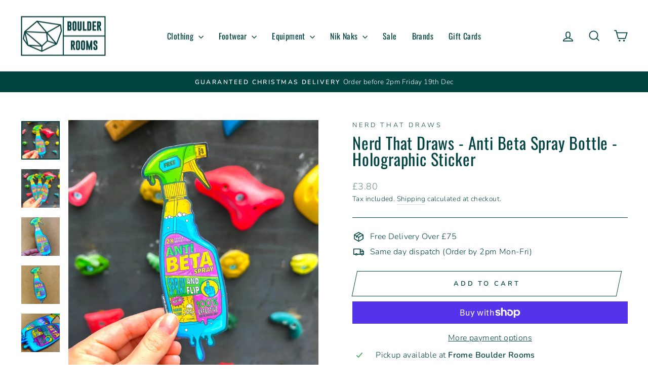

--- FILE ---
content_type: text/html; charset=utf-8
request_url: https://boulderrooms.co.uk/products/nerd-that-draws-anti-beta-spray-bottle-holographic-sticker
body_size: 100214
content:
<!doctype html>
<html class="no-js" lang="en" dir="ltr">
<head>
  <meta charset="utf-8">
  <meta http-equiv="X-UA-Compatible" content="IE=edge,chrome=1">
  <meta name="viewport" content="width=device-width,initial-scale=1">
  <meta name="theme-color" content="#024442">
  <link rel="canonical" href="https://boulderrooms.co.uk/products/nerd-that-draws-anti-beta-spray-bottle-holographic-sticker">
  <link rel="preconnect" href="https://cdn.shopify.com" crossorigin>
  <link rel="preconnect" href="https://fonts.shopifycdn.com" crossorigin>
  <link rel="dns-prefetch" href="https://productreviews.shopifycdn.com">
  <link rel="dns-prefetch" href="https://ajax.googleapis.com">
  <link rel="dns-prefetch" href="https://maps.googleapis.com">
  <link rel="dns-prefetch" href="https://maps.gstatic.com"><link rel="shortcut icon" href="//boulderrooms.co.uk/cdn/shop/files/Boulder_Rooms_Logo_Horizontal_Layers_Top_Green_32x32.png?v=1733141859" type="image/png" /><title>Nerd That Draws - Anti Beta Spray Bottle - Holographic Sticker
&ndash; Boulder Rooms
</title>
<meta property="og:site_name" content="Boulder Rooms">
  <meta property="og:url" content="https://boulderrooms.co.uk/products/nerd-that-draws-anti-beta-spray-bottle-holographic-sticker">
  <meta property="og:title" content="Nerd That Draws - Anti Beta Spray Bottle - Holographic Sticker">
  <meta property="og:type" content="product">
  <meta property="og:description" content="A fine selection of climbing, outdoor and lifestyle gear. All carefully selected with the planet and people in mind. Our brands work with ethical factories, use organic cotton, recycled or repurposed fabric and try to do as much as possible to minimise their impact of the environment. "><meta property="og:image" content="http://boulderrooms.co.uk/cdn/shop/files/IMG_3280.webp?v=1700483742">
    <meta property="og:image:secure_url" content="https://boulderrooms.co.uk/cdn/shop/files/IMG_3280.webp?v=1700483742">
    <meta property="og:image:width" content="1646">
    <meta property="og:image:height" content="1646"><meta name="twitter:site" content="@">
  <meta name="twitter:card" content="summary_large_image">
  <meta name="twitter:title" content="Nerd That Draws - Anti Beta Spray Bottle - Holographic Sticker">
  <meta name="twitter:description" content="A fine selection of climbing, outdoor and lifestyle gear. All carefully selected with the planet and people in mind. Our brands work with ethical factories, use organic cotton, recycled or repurposed fabric and try to do as much as possible to minimise their impact of the environment. ">
<style data-shopify>@font-face {
  font-family: Oswald;
  font-weight: 400;
  font-style: normal;
  font-display: swap;
  src: url("//boulderrooms.co.uk/cdn/fonts/oswald/oswald_n4.7760ed7a63e536050f64bb0607ff70ce07a480bd.woff2") format("woff2"),
       url("//boulderrooms.co.uk/cdn/fonts/oswald/oswald_n4.ae5e497f60fc686568afe76e9ff1872693c533e9.woff") format("woff");
}

  @font-face {
  font-family: Nunito;
  font-weight: 300;
  font-style: normal;
  font-display: swap;
  src: url("//boulderrooms.co.uk/cdn/fonts/nunito/nunito_n3.c1d7c2242f5519d084eafc479d7cc132bcc8c480.woff2") format("woff2"),
       url("//boulderrooms.co.uk/cdn/fonts/nunito/nunito_n3.d543cae3671591d99f8b7ed9ea9ca8387fc73b09.woff") format("woff");
}


  @font-face {
  font-family: Nunito;
  font-weight: 600;
  font-style: normal;
  font-display: swap;
  src: url("//boulderrooms.co.uk/cdn/fonts/nunito/nunito_n6.1a6c50dce2e2b3b0d31e02dbd9146b5064bea503.woff2") format("woff2"),
       url("//boulderrooms.co.uk/cdn/fonts/nunito/nunito_n6.6b124f3eac46044b98c99f2feb057208e260962f.woff") format("woff");
}

  @font-face {
  font-family: Nunito;
  font-weight: 300;
  font-style: italic;
  font-display: swap;
  src: url("//boulderrooms.co.uk/cdn/fonts/nunito/nunito_i3.11db3ddffd5485d801b7a5d8a24c3b0e446751f1.woff2") format("woff2"),
       url("//boulderrooms.co.uk/cdn/fonts/nunito/nunito_i3.7f37c552f86f3fb4c0aae0353840b033f9f464a0.woff") format("woff");
}

  @font-face {
  font-family: Nunito;
  font-weight: 600;
  font-style: italic;
  font-display: swap;
  src: url("//boulderrooms.co.uk/cdn/fonts/nunito/nunito_i6.79bb6a51553d3b72598bab76aca3c938e7c6ac54.woff2") format("woff2"),
       url("//boulderrooms.co.uk/cdn/fonts/nunito/nunito_i6.9ad010b13940d2fa0d660e3029dd144c52772c10.woff") format("woff");
}

</style><link href="//boulderrooms.co.uk/cdn/shop/t/15/assets/theme.css?v=111695800384349140041757426540" rel="stylesheet" type="text/css" media="all" />
<style data-shopify>:root {
    --typeHeaderPrimary: Oswald;
    --typeHeaderFallback: sans-serif;
    --typeHeaderSize: 38px;
    --typeHeaderWeight: 400;
    --typeHeaderLineHeight: 1;
    --typeHeaderSpacing: 0.025em;

    --typeBasePrimary:Nunito;
    --typeBaseFallback:sans-serif;
    --typeBaseSize: 16px;
    --typeBaseWeight: 300;
    --typeBaseSpacing: 0.025em;
    --typeBaseLineHeight: 1.6;
    --typeBaselineHeightMinus01: 1.5;

    --typeCollectionTitle: 24px;

    --iconWeight: 4px;
    --iconLinecaps: miter;

    
        --buttonRadius: 0;
    

    --colorGridOverlayOpacity: 0.02;
    }

    .placeholder-content {
    background-image: linear-gradient(100deg, #ffffff 40%, #f7f7f7 63%, #ffffff 79%);
    }</style><script>
    document.documentElement.className = document.documentElement.className.replace('no-js', 'js');

    window.theme = window.theme || {};
    theme.routes = {
      home: "/",
      cart: "/cart.js",
      cartPage: "/cart",
      cartAdd: "/cart/add.js",
      cartChange: "/cart/change.js",
      search: "/search",
      predictiveSearch: "/search/suggest"
    };
    theme.strings = {
      soldOut: "Sold Out",
      unavailable: "Unavailable",
      inStockLabel: "In stock, ready to ship",
      oneStockLabel: "Low stock - [count] item left",
      otherStockLabel: "Low stock - [count] items left",
      willNotShipUntil: "Ready to ship [date]",
      willBeInStockAfter: "Back in stock [date]",
      waitingForStock: "Backordered, shipping soon",
      savePrice: "Save [saved_amount]",
      cartEmpty: "Your cart is currently empty.",
      cartTermsConfirmation: "You must agree with the terms and conditions of sales to check out",
      searchCollections: "Collections",
      searchPages: "Pages",
      searchArticles: "Articles",
      productFrom: "from ",
      maxQuantity: "You can only have [quantity] of [title] in your cart."
    };
    theme.settings = {
      cartType: "page",
      isCustomerTemplate: false,
      moneyFormat: "£{{amount}}",
      saveType: "percent",
      productImageSize: "landscape",
      productImageCover: false,
      predictiveSearch: true,
      predictiveSearchType: null,
      predictiveSearchVendor: true,
      predictiveSearchPrice: false,
      quickView: true,
      themeName: 'Impulse',
      themeVersion: "7.5.2"
    };
  </script>

  <script>window.performance && window.performance.mark && window.performance.mark('shopify.content_for_header.start');</script><meta name="google-site-verification" content="RguDmICGShJip2f5D_BZeYpXVKc-6Tuw4MA9YQY_AfY">
<meta id="shopify-digital-wallet" name="shopify-digital-wallet" content="/78006747484/digital_wallets/dialog">
<meta name="shopify-checkout-api-token" content="7076f6fbbf1a6818b288c1e56e3ee0fc">
<link rel="alternate" type="application/json+oembed" href="https://boulderrooms.co.uk/products/nerd-that-draws-anti-beta-spray-bottle-holographic-sticker.oembed">
<script async="async" src="/checkouts/internal/preloads.js?locale=en-GB"></script>
<link rel="preconnect" href="https://shop.app" crossorigin="anonymous">
<script async="async" src="https://shop.app/checkouts/internal/preloads.js?locale=en-GB&shop_id=78006747484" crossorigin="anonymous"></script>
<script id="apple-pay-shop-capabilities" type="application/json">{"shopId":78006747484,"countryCode":"GB","currencyCode":"GBP","merchantCapabilities":["supports3DS"],"merchantId":"gid:\/\/shopify\/Shop\/78006747484","merchantName":"Boulder Rooms","requiredBillingContactFields":["postalAddress","email"],"requiredShippingContactFields":["postalAddress","email"],"shippingType":"shipping","supportedNetworks":["visa","maestro","masterCard","amex"],"total":{"type":"pending","label":"Boulder Rooms","amount":"1.00"},"shopifyPaymentsEnabled":true,"supportsSubscriptions":true}</script>
<script id="shopify-features" type="application/json">{"accessToken":"7076f6fbbf1a6818b288c1e56e3ee0fc","betas":["rich-media-storefront-analytics"],"domain":"boulderrooms.co.uk","predictiveSearch":true,"shopId":78006747484,"locale":"en"}</script>
<script>var Shopify = Shopify || {};
Shopify.shop = "4ca3f3-4.myshopify.com";
Shopify.locale = "en";
Shopify.currency = {"active":"GBP","rate":"1.0"};
Shopify.country = "GB";
Shopify.theme = {"name":"Ben - Variant Collection Test","id":186435600732,"schema_name":"Impulse","schema_version":"7.5.2","theme_store_id":857,"role":"main"};
Shopify.theme.handle = "null";
Shopify.theme.style = {"id":null,"handle":null};
Shopify.cdnHost = "boulderrooms.co.uk/cdn";
Shopify.routes = Shopify.routes || {};
Shopify.routes.root = "/";</script>
<script type="module">!function(o){(o.Shopify=o.Shopify||{}).modules=!0}(window);</script>
<script>!function(o){function n(){var o=[];function n(){o.push(Array.prototype.slice.apply(arguments))}return n.q=o,n}var t=o.Shopify=o.Shopify||{};t.loadFeatures=n(),t.autoloadFeatures=n()}(window);</script>
<script>
  window.ShopifyPay = window.ShopifyPay || {};
  window.ShopifyPay.apiHost = "shop.app\/pay";
  window.ShopifyPay.redirectState = null;
</script>
<script id="shop-js-analytics" type="application/json">{"pageType":"product"}</script>
<script defer="defer" async type="module" src="//boulderrooms.co.uk/cdn/shopifycloud/shop-js/modules/v2/client.init-shop-cart-sync_BApSsMSl.en.esm.js"></script>
<script defer="defer" async type="module" src="//boulderrooms.co.uk/cdn/shopifycloud/shop-js/modules/v2/chunk.common_CBoos6YZ.esm.js"></script>
<script type="module">
  await import("//boulderrooms.co.uk/cdn/shopifycloud/shop-js/modules/v2/client.init-shop-cart-sync_BApSsMSl.en.esm.js");
await import("//boulderrooms.co.uk/cdn/shopifycloud/shop-js/modules/v2/chunk.common_CBoos6YZ.esm.js");

  window.Shopify.SignInWithShop?.initShopCartSync?.({"fedCMEnabled":true,"windoidEnabled":true});

</script>
<script>
  window.Shopify = window.Shopify || {};
  if (!window.Shopify.featureAssets) window.Shopify.featureAssets = {};
  window.Shopify.featureAssets['shop-js'] = {"shop-cart-sync":["modules/v2/client.shop-cart-sync_DJczDl9f.en.esm.js","modules/v2/chunk.common_CBoos6YZ.esm.js"],"init-fed-cm":["modules/v2/client.init-fed-cm_BzwGC0Wi.en.esm.js","modules/v2/chunk.common_CBoos6YZ.esm.js"],"init-windoid":["modules/v2/client.init-windoid_BS26ThXS.en.esm.js","modules/v2/chunk.common_CBoos6YZ.esm.js"],"shop-cash-offers":["modules/v2/client.shop-cash-offers_DthCPNIO.en.esm.js","modules/v2/chunk.common_CBoos6YZ.esm.js","modules/v2/chunk.modal_Bu1hFZFC.esm.js"],"shop-button":["modules/v2/client.shop-button_D_JX508o.en.esm.js","modules/v2/chunk.common_CBoos6YZ.esm.js"],"init-shop-email-lookup-coordinator":["modules/v2/client.init-shop-email-lookup-coordinator_DFwWcvrS.en.esm.js","modules/v2/chunk.common_CBoos6YZ.esm.js"],"shop-toast-manager":["modules/v2/client.shop-toast-manager_tEhgP2F9.en.esm.js","modules/v2/chunk.common_CBoos6YZ.esm.js"],"shop-login-button":["modules/v2/client.shop-login-button_DwLgFT0K.en.esm.js","modules/v2/chunk.common_CBoos6YZ.esm.js","modules/v2/chunk.modal_Bu1hFZFC.esm.js"],"avatar":["modules/v2/client.avatar_BTnouDA3.en.esm.js"],"init-shop-cart-sync":["modules/v2/client.init-shop-cart-sync_BApSsMSl.en.esm.js","modules/v2/chunk.common_CBoos6YZ.esm.js"],"pay-button":["modules/v2/client.pay-button_BuNmcIr_.en.esm.js","modules/v2/chunk.common_CBoos6YZ.esm.js"],"init-shop-for-new-customer-accounts":["modules/v2/client.init-shop-for-new-customer-accounts_DrjXSI53.en.esm.js","modules/v2/client.shop-login-button_DwLgFT0K.en.esm.js","modules/v2/chunk.common_CBoos6YZ.esm.js","modules/v2/chunk.modal_Bu1hFZFC.esm.js"],"init-customer-accounts-sign-up":["modules/v2/client.init-customer-accounts-sign-up_TlVCiykN.en.esm.js","modules/v2/client.shop-login-button_DwLgFT0K.en.esm.js","modules/v2/chunk.common_CBoos6YZ.esm.js","modules/v2/chunk.modal_Bu1hFZFC.esm.js"],"shop-follow-button":["modules/v2/client.shop-follow-button_C5D3XtBb.en.esm.js","modules/v2/chunk.common_CBoos6YZ.esm.js","modules/v2/chunk.modal_Bu1hFZFC.esm.js"],"checkout-modal":["modules/v2/client.checkout-modal_8TC_1FUY.en.esm.js","modules/v2/chunk.common_CBoos6YZ.esm.js","modules/v2/chunk.modal_Bu1hFZFC.esm.js"],"init-customer-accounts":["modules/v2/client.init-customer-accounts_C0Oh2ljF.en.esm.js","modules/v2/client.shop-login-button_DwLgFT0K.en.esm.js","modules/v2/chunk.common_CBoos6YZ.esm.js","modules/v2/chunk.modal_Bu1hFZFC.esm.js"],"lead-capture":["modules/v2/client.lead-capture_Cq0gfm7I.en.esm.js","modules/v2/chunk.common_CBoos6YZ.esm.js","modules/v2/chunk.modal_Bu1hFZFC.esm.js"],"shop-login":["modules/v2/client.shop-login_BmtnoEUo.en.esm.js","modules/v2/chunk.common_CBoos6YZ.esm.js","modules/v2/chunk.modal_Bu1hFZFC.esm.js"],"payment-terms":["modules/v2/client.payment-terms_BHOWV7U_.en.esm.js","modules/v2/chunk.common_CBoos6YZ.esm.js","modules/v2/chunk.modal_Bu1hFZFC.esm.js"]};
</script>
<script>(function() {
  var isLoaded = false;
  function asyncLoad() {
    if (isLoaded) return;
    isLoaded = true;
    var urls = ["https:\/\/cdn.s3.pop-convert.com\/pcjs.production.min.js?unique_id=4ca3f3-4.myshopify.com\u0026shop=4ca3f3-4.myshopify.com","https:\/\/script.pop-convert.com\/new-micro\/production.pc.min.js?unique_id=4ca3f3-4.myshopify.com\u0026shop=4ca3f3-4.myshopify.com","https:\/\/d18eg7dreypte5.cloudfront.net\/browse-abandonment\/smsbump_timer.js?shop=4ca3f3-4.myshopify.com"];
    for (var i = 0; i < urls.length; i++) {
      var s = document.createElement('script');
      s.type = 'text/javascript';
      s.async = true;
      s.src = urls[i];
      var x = document.getElementsByTagName('script')[0];
      x.parentNode.insertBefore(s, x);
    }
  };
  if(window.attachEvent) {
    window.attachEvent('onload', asyncLoad);
  } else {
    window.addEventListener('load', asyncLoad, false);
  }
})();</script>
<script id="__st">var __st={"a":78006747484,"offset":0,"reqid":"755f30f5-1b82-410e-b949-aaf090f87447-1768857818","pageurl":"boulderrooms.co.uk\/products\/nerd-that-draws-anti-beta-spray-bottle-holographic-sticker","u":"839424e6cb97","p":"product","rtyp":"product","rid":8624452010332};</script>
<script>window.ShopifyPaypalV4VisibilityTracking = true;</script>
<script id="captcha-bootstrap">!function(){'use strict';const t='contact',e='account',n='new_comment',o=[[t,t],['blogs',n],['comments',n],[t,'customer']],c=[[e,'customer_login'],[e,'guest_login'],[e,'recover_customer_password'],[e,'create_customer']],r=t=>t.map((([t,e])=>`form[action*='/${t}']:not([data-nocaptcha='true']) input[name='form_type'][value='${e}']`)).join(','),a=t=>()=>t?[...document.querySelectorAll(t)].map((t=>t.form)):[];function s(){const t=[...o],e=r(t);return a(e)}const i='password',u='form_key',d=['recaptcha-v3-token','g-recaptcha-response','h-captcha-response',i],f=()=>{try{return window.sessionStorage}catch{return}},m='__shopify_v',_=t=>t.elements[u];function p(t,e,n=!1){try{const o=window.sessionStorage,c=JSON.parse(o.getItem(e)),{data:r}=function(t){const{data:e,action:n}=t;return t[m]||n?{data:e,action:n}:{data:t,action:n}}(c);for(const[e,n]of Object.entries(r))t.elements[e]&&(t.elements[e].value=n);n&&o.removeItem(e)}catch(o){console.error('form repopulation failed',{error:o})}}const l='form_type',E='cptcha';function T(t){t.dataset[E]=!0}const w=window,h=w.document,L='Shopify',v='ce_forms',y='captcha';let A=!1;((t,e)=>{const n=(g='f06e6c50-85a8-45c8-87d0-21a2b65856fe',I='https://cdn.shopify.com/shopifycloud/storefront-forms-hcaptcha/ce_storefront_forms_captcha_hcaptcha.v1.5.2.iife.js',D={infoText:'Protected by hCaptcha',privacyText:'Privacy',termsText:'Terms'},(t,e,n)=>{const o=w[L][v],c=o.bindForm;if(c)return c(t,g,e,D).then(n);var r;o.q.push([[t,g,e,D],n]),r=I,A||(h.body.append(Object.assign(h.createElement('script'),{id:'captcha-provider',async:!0,src:r})),A=!0)});var g,I,D;w[L]=w[L]||{},w[L][v]=w[L][v]||{},w[L][v].q=[],w[L][y]=w[L][y]||{},w[L][y].protect=function(t,e){n(t,void 0,e),T(t)},Object.freeze(w[L][y]),function(t,e,n,w,h,L){const[v,y,A,g]=function(t,e,n){const i=e?o:[],u=t?c:[],d=[...i,...u],f=r(d),m=r(i),_=r(d.filter((([t,e])=>n.includes(e))));return[a(f),a(m),a(_),s()]}(w,h,L),I=t=>{const e=t.target;return e instanceof HTMLFormElement?e:e&&e.form},D=t=>v().includes(t);t.addEventListener('submit',(t=>{const e=I(t);if(!e)return;const n=D(e)&&!e.dataset.hcaptchaBound&&!e.dataset.recaptchaBound,o=_(e),c=g().includes(e)&&(!o||!o.value);(n||c)&&t.preventDefault(),c&&!n&&(function(t){try{if(!f())return;!function(t){const e=f();if(!e)return;const n=_(t);if(!n)return;const o=n.value;o&&e.removeItem(o)}(t);const e=Array.from(Array(32),(()=>Math.random().toString(36)[2])).join('');!function(t,e){_(t)||t.append(Object.assign(document.createElement('input'),{type:'hidden',name:u})),t.elements[u].value=e}(t,e),function(t,e){const n=f();if(!n)return;const o=[...t.querySelectorAll(`input[type='${i}']`)].map((({name:t})=>t)),c=[...d,...o],r={};for(const[a,s]of new FormData(t).entries())c.includes(a)||(r[a]=s);n.setItem(e,JSON.stringify({[m]:1,action:t.action,data:r}))}(t,e)}catch(e){console.error('failed to persist form',e)}}(e),e.submit())}));const S=(t,e)=>{t&&!t.dataset[E]&&(n(t,e.some((e=>e===t))),T(t))};for(const o of['focusin','change'])t.addEventListener(o,(t=>{const e=I(t);D(e)&&S(e,y())}));const B=e.get('form_key'),M=e.get(l),P=B&&M;t.addEventListener('DOMContentLoaded',(()=>{const t=y();if(P)for(const e of t)e.elements[l].value===M&&p(e,B);[...new Set([...A(),...v().filter((t=>'true'===t.dataset.shopifyCaptcha))])].forEach((e=>S(e,t)))}))}(h,new URLSearchParams(w.location.search),n,t,e,['guest_login'])})(!0,!0)}();</script>
<script integrity="sha256-4kQ18oKyAcykRKYeNunJcIwy7WH5gtpwJnB7kiuLZ1E=" data-source-attribution="shopify.loadfeatures" defer="defer" src="//boulderrooms.co.uk/cdn/shopifycloud/storefront/assets/storefront/load_feature-a0a9edcb.js" crossorigin="anonymous"></script>
<script crossorigin="anonymous" defer="defer" src="//boulderrooms.co.uk/cdn/shopifycloud/storefront/assets/shopify_pay/storefront-65b4c6d7.js?v=20250812"></script>
<script data-source-attribution="shopify.dynamic_checkout.dynamic.init">var Shopify=Shopify||{};Shopify.PaymentButton=Shopify.PaymentButton||{isStorefrontPortableWallets:!0,init:function(){window.Shopify.PaymentButton.init=function(){};var t=document.createElement("script");t.src="https://boulderrooms.co.uk/cdn/shopifycloud/portable-wallets/latest/portable-wallets.en.js",t.type="module",document.head.appendChild(t)}};
</script>
<script data-source-attribution="shopify.dynamic_checkout.buyer_consent">
  function portableWalletsHideBuyerConsent(e){var t=document.getElementById("shopify-buyer-consent"),n=document.getElementById("shopify-subscription-policy-button");t&&n&&(t.classList.add("hidden"),t.setAttribute("aria-hidden","true"),n.removeEventListener("click",e))}function portableWalletsShowBuyerConsent(e){var t=document.getElementById("shopify-buyer-consent"),n=document.getElementById("shopify-subscription-policy-button");t&&n&&(t.classList.remove("hidden"),t.removeAttribute("aria-hidden"),n.addEventListener("click",e))}window.Shopify?.PaymentButton&&(window.Shopify.PaymentButton.hideBuyerConsent=portableWalletsHideBuyerConsent,window.Shopify.PaymentButton.showBuyerConsent=portableWalletsShowBuyerConsent);
</script>
<script>
  function portableWalletsCleanup(e){e&&e.src&&console.error("Failed to load portable wallets script "+e.src);var t=document.querySelectorAll("shopify-accelerated-checkout .shopify-payment-button__skeleton, shopify-accelerated-checkout-cart .wallet-cart-button__skeleton"),e=document.getElementById("shopify-buyer-consent");for(let e=0;e<t.length;e++)t[e].remove();e&&e.remove()}function portableWalletsNotLoadedAsModule(e){e instanceof ErrorEvent&&"string"==typeof e.message&&e.message.includes("import.meta")&&"string"==typeof e.filename&&e.filename.includes("portable-wallets")&&(window.removeEventListener("error",portableWalletsNotLoadedAsModule),window.Shopify.PaymentButton.failedToLoad=e,"loading"===document.readyState?document.addEventListener("DOMContentLoaded",window.Shopify.PaymentButton.init):window.Shopify.PaymentButton.init())}window.addEventListener("error",portableWalletsNotLoadedAsModule);
</script>

<script type="module" src="https://boulderrooms.co.uk/cdn/shopifycloud/portable-wallets/latest/portable-wallets.en.js" onError="portableWalletsCleanup(this)" crossorigin="anonymous"></script>
<script nomodule>
  document.addEventListener("DOMContentLoaded", portableWalletsCleanup);
</script>

<script id='scb4127' type='text/javascript' async='' src='https://boulderrooms.co.uk/cdn/shopifycloud/privacy-banner/storefront-banner.js'></script><link id="shopify-accelerated-checkout-styles" rel="stylesheet" media="screen" href="https://boulderrooms.co.uk/cdn/shopifycloud/portable-wallets/latest/accelerated-checkout-backwards-compat.css" crossorigin="anonymous">
<style id="shopify-accelerated-checkout-cart">
        #shopify-buyer-consent {
  margin-top: 1em;
  display: inline-block;
  width: 100%;
}

#shopify-buyer-consent.hidden {
  display: none;
}

#shopify-subscription-policy-button {
  background: none;
  border: none;
  padding: 0;
  text-decoration: underline;
  font-size: inherit;
  cursor: pointer;
}

#shopify-subscription-policy-button::before {
  box-shadow: none;
}

      </style>

<script>window.performance && window.performance.mark && window.performance.mark('shopify.content_for_header.end');</script>

  <script src="//boulderrooms.co.uk/cdn/shop/t/15/assets/vendor-scripts-v11.js" defer="defer"></script><script src="//boulderrooms.co.uk/cdn/shop/t/15/assets/theme.js?v=5752361098415077631757423353" defer="defer"></script>
<script type="text/javascript">
    (function(c,l,a,r,i,t,y){
        c[a]=c[a]||function(){(c[a].q=c[a].q||[]).push(arguments)};
        t=l.createElement(r);t.async=1;t.src="https://www.clarity.ms/tag/"+i;
        y=l.getElementsByTagName(r)[0];y.parentNode.insertBefore(t,y);
    })(window, document, "clarity", "script", "oyh5sc3mkr");
</script>
<!-- BEGIN app block: shopify://apps/tagfly-tag-manager/blocks/app-embed-block/cc137db9-6e43-4e97-92fc-26c3df1983b0 --><!-- BEGIN app snippet: data -->

<script>
    window.tfAppData = {"app_version":"v2.0","user":{"shop":"4ca3f3-4.myshopify.com"},"general_setting":{"enabled":true,"enabled_debugger":false},"gtm_config":{"enabled":true,"gtm_id":"GTM-TPHH9HJ3","events":["cart-view","purchase","collection-list-view","product-add-to-cart","product-cart-ajax","product-remove-from-cart","product-list-view-click","product-detail-view","search-results-list-view","user-data","cart-reconciliation"]},"ga_config":{"ga_id":"G-7Z5669Z6BS","enabled":false,"events":[{"name":"page_view","type":"client-side"},{"name":"view_item_list","type":"client-side"},{"name":"select_item","type":"client-side"},{"name":"view_item","type":"client-side"},{"name":"add_to_cart","type":"client-side"},{"name":"view_cart","type":"client-side"},{"name":"begin_checkout","type":"server-side"},{"name":"add_shipping_info","type":"server-side"},{"name":"add_payment_info","type":"server-side"},{"name":"purchase","type":"server-side"},{"name":"remove_from_cart","type":"client_side"},{"name":"view_search_results","type":"client_side"},{"name":"account_sign_up","type":"client_side"},{"name":"login","type":"client_side"},{"name":"email_sign_up","type":"client_side"},{"name":"search","type":"client_side"}],"product_identifier":"product_id"},"fb_config":null,"fb_datasets":null,"tiktok_config":null,"tiktok_pixels":null,"pinterest_config":null,"pinterest_tags":null,"snapchat_config":null,"snapchat_pixels":null}
    window.tfCart = {"note":null,"attributes":{},"original_total_price":0,"total_price":0,"total_discount":0,"total_weight":0.0,"item_count":0,"items":[],"requires_shipping":false,"currency":"GBP","items_subtotal_price":0,"cart_level_discount_applications":[],"checkout_charge_amount":0}
    window.tfProduct = {"id":8624452010332,"title":"Nerd That Draws - Anti Beta Spray Bottle - Holographic Sticker","handle":"nerd-that-draws-anti-beta-spray-bottle-holographic-sticker","description":"","published_at":"2023-11-20T12:36:23+00:00","created_at":"2023-11-20T12:35:24+00:00","vendor":"Nerd That Draws","type":"Retail and Consumables","tags":["Nik Naks","Stickers"],"price":380,"price_min":380,"price_max":380,"available":true,"price_varies":false,"compare_at_price":null,"compare_at_price_min":0,"compare_at_price_max":0,"compare_at_price_varies":false,"variants":[{"id":47330953560412,"title":"Default Title","option1":"Default Title","option2":null,"option3":null,"sku":null,"requires_shipping":true,"taxable":true,"featured_image":null,"available":true,"name":"Nerd That Draws - Anti Beta Spray Bottle - Holographic Sticker","public_title":null,"options":["Default Title"],"price":380,"weight":0,"compare_at_price":null,"inventory_management":"shopify","barcode":"53560412","requires_selling_plan":false,"selling_plan_allocations":[]}],"images":["\/\/boulderrooms.co.uk\/cdn\/shop\/files\/IMG_3280.webp?v=1700483742","\/\/boulderrooms.co.uk\/cdn\/shop\/files\/IMG_3291.webp?v=1700483742","\/\/boulderrooms.co.uk\/cdn\/shop\/files\/32575BE7-C003-4761-B248-2F09424EAE6E.webp?v=1700483742","\/\/boulderrooms.co.uk\/cdn\/shop\/files\/IMG_6009.jpg?v=1700483740","\/\/boulderrooms.co.uk\/cdn\/shop\/files\/IMG_6017.webp?v=1700483740"],"featured_image":"\/\/boulderrooms.co.uk\/cdn\/shop\/files\/IMG_3280.webp?v=1700483742","options":["Title"],"media":[{"alt":null,"id":44218468008284,"position":1,"preview_image":{"aspect_ratio":1.0,"height":1646,"width":1646,"src":"\/\/boulderrooms.co.uk\/cdn\/shop\/files\/IMG_3280.webp?v=1700483742"},"aspect_ratio":1.0,"height":1646,"media_type":"image","src":"\/\/boulderrooms.co.uk\/cdn\/shop\/files\/IMG_3280.webp?v=1700483742","width":1646},{"alt":null,"id":44218468041052,"position":2,"preview_image":{"aspect_ratio":1.0,"height":1646,"width":1646,"src":"\/\/boulderrooms.co.uk\/cdn\/shop\/files\/IMG_3291.webp?v=1700483742"},"aspect_ratio":1.0,"height":1646,"media_type":"image","src":"\/\/boulderrooms.co.uk\/cdn\/shop\/files\/IMG_3291.webp?v=1700483742","width":1646},{"alt":null,"id":44218467975516,"position":3,"preview_image":{"aspect_ratio":1.0,"height":1422,"width":1422,"src":"\/\/boulderrooms.co.uk\/cdn\/shop\/files\/32575BE7-C003-4761-B248-2F09424EAE6E.webp?v=1700483742"},"aspect_ratio":1.0,"height":1422,"media_type":"image","src":"\/\/boulderrooms.co.uk\/cdn\/shop\/files\/32575BE7-C003-4761-B248-2F09424EAE6E.webp?v=1700483742","width":1422},{"alt":null,"id":44218468073820,"position":4,"preview_image":{"aspect_ratio":1.0,"height":1646,"width":1646,"src":"\/\/boulderrooms.co.uk\/cdn\/shop\/files\/IMG_6009.jpg?v=1700483740"},"aspect_ratio":1.0,"height":1646,"media_type":"image","src":"\/\/boulderrooms.co.uk\/cdn\/shop\/files\/IMG_6009.jpg?v=1700483740","width":1646},{"alt":null,"id":44218468106588,"position":5,"preview_image":{"aspect_ratio":1.0,"height":1646,"width":1646,"src":"\/\/boulderrooms.co.uk\/cdn\/shop\/files\/IMG_6017.webp?v=1700483740"},"aspect_ratio":1.0,"height":1646,"media_type":"image","src":"\/\/boulderrooms.co.uk\/cdn\/shop\/files\/IMG_6017.webp?v=1700483740","width":1646}],"requires_selling_plan":false,"selling_plan_groups":[],"content":""}
    window.tfCollection = null
    window.tfCollections = [{"id":608184729948,"handle":"3rd-rock","title":"3rd Rock","updated_at":"2026-01-13T12:24:41+00:00","body_html":"","published_at":"2023-10-03T14:36:12+01:00","sort_order":"manual","template_suffix":"","disjunctive":false,"rules":[{"column":"vendor","relation":"equals","condition":"3rd Rock"},{"column":"variant_inventory","relation":"greater_than","condition":"0"}],"published_scope":"global","image":{"created_at":"2023-10-03T14:36:10+01:00","alt":null,"width":1024,"height":1024,"src":"\/\/boulderrooms.co.uk\/cdn\/shop\/collections\/3RD_ROCK_pandectes-logo.webp?v=1699437488"}},{"id":609308672348,"handle":"8bplus","title":"8B+","updated_at":"2026-01-19T18:32:07+00:00","body_html":"\u003cp\u003e\u003cimg alt=\"\" src=\"https:\/\/cdn.shopify.com\/s\/files\/1\/0780\/0674\/7484\/files\/Web_Banner.webp?v=1729251683\"\u003e\u003c\/p\u003e\n\u003cp\u003e\u003cmeta charset=\"utf-8\"\u003e8BPLUS \u003cspan\u003ecreates climbing gear essentials for the sport climbing and bouldering scene. Unconventional and imaginative, but always loyal to their roots. \u003c\/span\u003e8BPLUS\u003cstrong\u003e\u003cspan\u003e \u003c\/span\u003e\u003c\/strong\u003e\u003cspan\u003eorigins from the middle of the Alps, a heritage they carry with pride. Fun, colourful and playful chalk bags for kids and adults alike.\u003c\/span\u003e\u003c\/p\u003e","published_at":"2023-10-24T18:34:50+01:00","sort_order":"best-selling","template_suffix":"","disjunctive":false,"rules":[{"column":"vendor","relation":"equals","condition":"8B+"},{"column":"variant_inventory","relation":"greater_than","condition":"0"}],"published_scope":"global","image":{"created_at":"2023-10-24T19:19:38+01:00","alt":null,"width":290,"height":290,"src":"\/\/boulderrooms.co.uk\/cdn\/shop\/collections\/8BPLUS.webp?v=1698171579"}},{"id":647983923548,"handle":"accessories","title":"Accessories","updated_at":"2026-01-14T17:28:51+00:00","body_html":"","published_at":"2024-11-06T14:27:08+00:00","sort_order":"alpha-asc","template_suffix":"","disjunctive":false,"rules":[{"column":"tag","relation":"equals","condition":"Accessories"},{"column":"variant_inventory","relation":"greater_than","condition":"0"}],"published_scope":"global"},{"id":672912802140,"handle":"advanced","title":"Advanced","updated_at":"2026-01-18T12:15:09+00:00","body_html":"","published_at":"2025-11-24T18:58:19+00:00","sort_order":"best-selling","template_suffix":"","disjunctive":false,"rules":[{"column":"product_metafield_definition","relation":"equals","condition":"Advanced"},{"column":"variant_inventory","relation":"greater_than","condition":"0"}],"published_scope":"global","image":{"created_at":"2025-11-24T18:59:35+00:00","alt":null,"width":1800,"height":1200,"src":"\/\/boulderrooms.co.uk\/cdn\/shop\/collections\/1n8poqy7kg.font-alban-1_da65c365-19b1-413b-a32b-5e18dfae3fa2.jpg?v=1764010775"}},{"id":609318732124,"handle":"online-bags-and-rucksacks","title":"Bags, Rucksacks and Travel Gear","updated_at":"2026-01-19T14:02:33+00:00","body_html":"","published_at":"2023-10-24T22:24:13+01:00","sort_order":"created-desc","template_suffix":"","disjunctive":false,"rules":[{"column":"tag","relation":"equals","condition":"Bags Rucksacks and Travel Gear"},{"column":"variant_inventory","relation":"greater_than","condition":"0"}],"published_scope":"global"},{"id":672516735324,"handle":"beginner","title":"Beginner","updated_at":"2026-01-19T12:16:11+00:00","body_html":"","published_at":"2025-11-20T13:25:35+00:00","sort_order":"best-selling","template_suffix":"","disjunctive":false,"rules":[{"column":"tag","relation":"equals","condition":"Beginner"},{"column":"variant_inventory","relation":"greater_than","condition":"0"}],"published_scope":"global","image":{"created_at":"2025-11-20T13:25:34+00:00","alt":null,"width":600,"height":400,"src":"\/\/boulderrooms.co.uk\/cdn\/shop\/collections\/Scarpa_Origin.webp?v=1763645135"}},{"id":672912703836,"handle":"beginner-1","title":"Beginner","updated_at":"2026-01-19T12:16:11+00:00","body_html":"","published_at":"2025-11-24T18:56:51+00:00","sort_order":"best-selling","template_suffix":"","disjunctive":false,"rules":[{"column":"product_metafield_definition","relation":"equals","condition":"Beginner"},{"column":"variant_inventory","relation":"greater_than","condition":"0"}],"published_scope":"global","image":{"created_at":"2025-11-24T19:01:18+00:00","alt":null,"width":600,"height":400,"src":"\/\/boulderrooms.co.uk\/cdn\/shop\/collections\/Scarpa_Origin_1d4542c4-cf62-49a4-bc37-23b295e3d54c.webp?v=1764010878"}},{"id":630650995036,"handle":"belay-devices-quickdraws-and-carabiners","title":"Belay Devices, Quickdraws and Carabiners","updated_at":"2026-01-19T12:16:11+00:00","body_html":"","published_at":"2024-10-15T15:55:42+01:00","sort_order":"alpha-asc","template_suffix":"","disjunctive":false,"rules":[{"column":"tag","relation":"equals","condition":"Belay Devices Quickdraws and Carabiners"},{"column":"variant_inventory","relation":"greater_than","condition":"0"}],"published_scope":"global"},{"id":616818737500,"handle":"black-diamond","title":"Black Diamond","updated_at":"2026-01-19T12:16:11+00:00","body_html":"\u003cp\u003e\u003cimg alt=\"\" src=\"https:\/\/cdn.shopify.com\/s\/files\/1\/0780\/0674\/7484\/files\/Web_Banner_Blk_and_Wht_and_Logo.webp?v=1729247613\"\u003e\u003c\/p\u003e\n\u003cp\u003e\u003cmeta charset=\"utf-8\"\u003eBlack Diamond are committed to designing and engineering the most innovative mountain equipment in the world.\u003c\/p\u003e\n\u003cp\u003eAt Black Diamond, it's all about mountain sports. They share the same experiences that you do on rock, ice, and snow and these experiences push us to make the best equipment and apparel possible for our worldwide community.\u003c\/p\u003e\n\u003cp\u003eTheir passion for innovation transforms the way they pursue mountain sports—a heritage that began with a backyard anvil and hammer and continues today, hitting milestones along the way with revolutionary equipment such as the world’s first wire gate carabiner, or our cornerstone Camalots.\u003c\/p\u003e\n\u003cp\u003e\u003cmeta charset=\"utf-8\"\u003eAt their core, they are a company of users. That’s who their are. Because of this, the creation of Black Diamond is a process that will never end. Today, you can find them at the base of the Wasatch Mountains in Salt Lake City, Utah, where they are immersed in our commitment to designing and engineering the most innovative mountain equipment in the world.\u003c\/p\u003e","published_at":"2024-02-20T12:22:31+00:00","sort_order":"manual","template_suffix":"","disjunctive":false,"rules":[{"column":"vendor","relation":"equals","condition":"Black Diamond"},{"column":"variant_inventory","relation":"greater_than","condition":"0"}],"published_scope":"global","image":{"created_at":"2024-10-04T14:29:58+01:00","alt":null,"width":800,"height":800,"src":"\/\/boulderrooms.co.uk\/cdn\/shop\/collections\/Christian_Adam_F24_20231005_147864.jpg?v=1728048600"}},{"id":668130410844,"handle":"blakpad","title":"BlakPad","updated_at":"2025-10-07T14:18:16+01:00","body_html":"","published_at":"2025-10-07T14:18:15+01:00","sort_order":"best-selling","template_suffix":"","disjunctive":false,"rules":[{"column":"vendor","relation":"equals","condition":"Blakpad"},{"column":"variant_inventory","relation":"greater_than","condition":"0"}],"published_scope":"global"},{"id":608933511516,"handle":"books","title":"Books","updated_at":"2026-01-18T10:18:30+00:00","body_html":"","published_at":"2023-10-17T23:12:19+01:00","sort_order":"created-desc","template_suffix":"","disjunctive":false,"rules":[{"column":"variant_inventory","relation":"greater_than","condition":"0"},{"column":"tag","relation":"equals","condition":"Books"}],"published_scope":"web"},{"id":610001944924,"handle":"boot-bananas","title":"Boot Bananas","updated_at":"2026-01-19T12:16:11+00:00","body_html":"\u003cp\u003e\u003cimg alt=\"\" src=\"https:\/\/cdn.shopify.com\/s\/files\/1\/0780\/0674\/7484\/files\/Boot_Banana_Web_Banner.webp?v=1729599130\"\u003e\u003c\/p\u003e\n\u003cp\u003e\u003cmeta charset=\"utf-8\"\u003e\u003cspan\u003eDesigned by model maker Alex and her partner Phil, a climbing instructor, Boot Bananas were born out of their battle to banish the stink of Phil’s smelly shoes for good.\u003c\/span\u003e\u003c\/p\u003e\n\u003cp\u003e\u003cspan\u003e\u003cmeta charset=\"utf-8\"\u003eWanting to avoid any synthetic chemicals, they perfected their own powerful blend of naturally deodorising salts and minerals. Alex got to work designing the optimum shoe-friendly shape, and when combining this with yellow fabric, had her ‘light bulb moment’ and Boot Bananas were born. Once Phil’s fruity-footed climbing friends had rigorously tested the Bananas, their little South London flat became a hub of lavender-infused activity.\u003c\/span\u003e\u003c\/p\u003e\n\u003cp class=\"gb-headline gb-headline-d6c51000 gb-headline-text\"\u003eOver the following year we hand-made nearly 8000 Boot Bananas from home, before teaming up with a factory to create a dedicated manufacturing process. Learn more about the ingredients that go into Boot Bananas.\u003c\/p\u003e\n\u003cp class=\"gb-headline gb-headline-f4405a2e gb-headline-text\"\u003ePhil \u0026amp; Alex\u003c\/p\u003e","published_at":"2023-11-03T13:25:56+00:00","sort_order":"manual","template_suffix":"","disjunctive":false,"rules":[{"column":"vendor","relation":"equals","condition":"Boot Bananas"},{"column":"variant_inventory","relation":"greater_than","condition":"0"}],"published_scope":"global","image":{"created_at":"2023-11-03T13:25:54+00:00","alt":null,"width":202,"height":202,"src":"\/\/boulderrooms.co.uk\/cdn\/shop\/collections\/original-logo.svg?v=1699017956"}},{"id":609318699356,"handle":"bouldering-pads","title":"Bouldering Pads","updated_at":"2025-08-22T10:01:55+01:00","body_html":"","published_at":"2023-10-24T22:23:32+01:00","sort_order":"manual","template_suffix":"","disjunctive":false,"rules":[{"column":"tag","relation":"equals","condition":"Bouldering Pads"},{"column":"variant_inventory","relation":"greater_than","condition":"0"}],"published_scope":"global"},{"id":607699992924,"handle":"brushes","updated_at":"2026-01-12T12:15:15+00:00","published_at":"2023-09-25T16:13:11+01:00","sort_order":"manual","template_suffix":"","published_scope":"global","title":"Brushes","body_html":""},{"id":629124268380,"handle":"chalk-bags-and-boulder-buckets","title":"Chalk Bags and Boulder Buckets","updated_at":"2026-01-19T18:32:07+00:00","body_html":"","published_at":"2024-09-26T15:05:22+01:00","sort_order":"created-desc","template_suffix":"","disjunctive":false,"rules":[{"column":"tag","relation":"equals","condition":"Chalk Bags and Boulder Buckets"},{"column":"variant_inventory","relation":"greater_than","condition":"0"}],"published_scope":"global"},{"id":609318633820,"handle":"chalk-tape-brushes","title":"Chalk, Tape and Brushes","updated_at":"2026-01-19T12:16:11+00:00","body_html":"","published_at":"2023-10-24T22:22:54+01:00","sort_order":"best-selling","template_suffix":"","disjunctive":false,"rules":[{"column":"tag","relation":"equals","condition":"Chalk Tape and Brushes"},{"column":"variant_inventory","relation":"greater_than","condition":"0"}],"published_scope":"global"},{"id":653375439196,"handle":"climb-care","title":"Climb Care","updated_at":"2026-01-18T12:15:09+00:00","body_html":"","published_at":"2025-01-17T09:07:21+00:00","sort_order":"best-selling","template_suffix":"","disjunctive":false,"rules":[{"column":"vendor","relation":"equals","condition":"ClimbCare"},{"column":"variant_inventory","relation":"greater_than","condition":"0"}],"published_scope":"global"},{"id":668130509148,"handle":"climbcare","title":"ClimbCare","updated_at":"2026-01-18T12:15:09+00:00","body_html":"","published_at":"2025-10-07T14:19:58+01:00","sort_order":"best-selling","template_suffix":"","disjunctive":false,"rules":[{"column":"vendor","relation":"equals","condition":"ClimbCare"},{"column":"variant_inventory","relation":"greater_than","condition":"0"}],"published_scope":"global"},{"id":630660759900,"handle":"climbing-shoe-bundle-offers","title":"Climbing Shoe Bundle Offers","updated_at":"2026-01-16T10:45:11+00:00","body_html":"\u003cp\u003eWe have curated a special selection of great climbing shoes for those who are getting started or want to develop their climbing. Perfect for those wanting to move from rental shoes, gifts for friends and family or just a simple treat for yourself.\u003c\/p\u003e\n\u003cp\u003e10% Off a pair of shoes, a chalk bag and chalk. \u003c\/p\u003e\n\u003cp\u003eSimple.\u003c\/p\u003e\n\u003cp\u003e \u003c\/p\u003e","published_at":"2024-10-15T17:56:26+01:00","sort_order":"alpha-asc","template_suffix":"","disjunctive":false,"rules":[{"column":"tag","relation":"equals","condition":"Climbing Shoes 10% Bundle"},{"column":"variant_inventory","relation":"greater_than","condition":"0"}],"published_scope":"global"},{"id":608933871964,"handle":"climbing-shoes","title":"Climbing Shoes","updated_at":"2026-01-19T12:16:11+00:00","body_html":"\u003cp\u003e\u003cimg alt=\"\" src=\"https:\/\/cdn.shopify.com\/s\/files\/1\/0780\/0674\/7484\/files\/Shoes.png?v=1730115991\"\u003e\u003c\/p\u003e\n\u003ch4\u003eA huge selection of rock climbing and bouldering shoes suitable for the great outdoors and indoor walls.\u003c\/h4\u003e\n\u003cp\u003eStep up your climbing experience with our mighty selection of rock climbing and bouldering shoes. Our range caters for those new to climbing, those looking for the next step up through to seasoned climbers are after something more specialist to help with that next project.\u003c\/p\u003e\n\u003cp\u003eWe are more than happy to talk different styles, shapes, and brands through with you, so please drop us a line if you think some additional help would be useful!\u003c\/p\u003e","published_at":"2023-10-17T23:14:37+01:00","sort_order":"best-selling","template_suffix":"","disjunctive":false,"rules":[{"column":"tag","relation":"equals","condition":"Climbing Shoes"},{"column":"variant_inventory","relation":"greater_than","condition":"0"}],"published_scope":"global","image":{"created_at":"2024-03-20T19:33:58+00:00","alt":null,"width":1000,"height":1000,"src":"\/\/boulderrooms.co.uk\/cdn\/shop\/collections\/Scarpa_0016_70029-000-2_DRA-LV_Wht_Drago_Lv___White.jpg?v=1710963239"}},{"id":611689136476,"handle":"clothing","title":"Clothing","updated_at":"2026-01-19T18:38:56+00:00","body_html":"","published_at":"2023-12-01T00:33:45+00:00","sort_order":"manual","template_suffix":"","disjunctive":false,"rules":[{"column":"tag","relation":"equals","condition":"Clothing"},{"column":"variant_inventory","relation":"greater_than","condition":"0"}],"published_scope":"global","image":{"created_at":"2024-03-20T19:34:48+00:00","alt":null,"width":1200,"height":1200,"src":"\/\/boulderrooms.co.uk\/cdn\/shop\/collections\/1200X1200jpeg-S24MAmadoFleecePulloverAbyssCoastal_2_1800x1800_5239c0bc-f437-4215-a094-835140c99b04.webp?v=1710963289"}},{"id":607638716764,"handle":"coffee","updated_at":"2026-01-19T12:16:11+00:00","published_at":"2023-11-21T12:48:31+00:00","sort_order":"best-selling","template_suffix":"","published_scope":"global","title":"Coffee","body_html":""},{"id":616031027548,"handle":"cotopaxi","title":"Cotopaxi","updated_at":"2026-01-19T14:02:34+00:00","body_html":"","published_at":"2024-02-07T17:39:31+00:00","sort_order":"alpha-asc","template_suffix":"","disjunctive":false,"rules":[{"column":"vendor","relation":"equals","condition":"Cotopaxi"},{"column":"variant_inventory","relation":"greater_than","condition":"0"}],"published_scope":"global"},{"id":629118239068,"handle":"cotopaxi-del-dia","title":"Cotopaxi - Del Dia","updated_at":"2026-01-18T16:03:27+00:00","body_html":"\u003cp\u003e\u003cimg alt=\"\" src=\"https:\/\/cdn.shopify.com\/s\/files\/1\/0780\/0674\/7484\/files\/Cotopaxi_Del_Dia_Banner.webp?v=1730130708\"\u003e\u003c\/p\u003e\n\u003cp\u003e\u003cmeta charset=\"utf-8\"\u003e\u003cspan\u003eEvery Del Día, is the products of many hands. But whether they feature aquamarine blue, deep purple or ruby red— that’s up to the sewer. They put together the funky colour combos that make each item distinct, giving them final creative control over every backpack, bag, chalk bag and boulder bucket in the Del Día family.\u003c\/span\u003e\u003c\/p\u003e","published_at":"2024-09-26T13:28:51+01:00","sort_order":"alpha-asc","template_suffix":"","disjunctive":false,"rules":[{"column":"tag","relation":"equals","condition":"Del Dia"},{"column":"variant_inventory","relation":"greater_than","condition":"0"}],"published_scope":"global"},{"id":664852070748,"handle":"crack-gloves-and-kneepads","title":"Crack Gloves and Kneepads","updated_at":"2025-09-10T09:25:39+01:00","body_html":"","published_at":"2025-08-18T21:48:23+01:00","sort_order":"best-selling","template_suffix":"","disjunctive":false,"rules":[{"column":"tag","relation":"equals","condition":"Crack Gloves and Kneepads"},{"column":"variant_inventory","relation":"greater_than","condition":"0"}],"published_scope":"global"},{"id":610960539996,"handle":"crimp-oil","title":"Crimp Oil","updated_at":"2026-01-03T12:39:51+00:00","body_html":"\u003cp\u003e\u003cimg alt=\"\" src=\"https:\/\/cdn.shopify.com\/s\/files\/1\/0780\/0674\/7484\/files\/Crimp_Oil_Web_Banner.webp?v=1729599346\"\u003e\u003c\/p\u003e\n\u003cp\u003e\u003cmeta charset=\"utf-8\"\u003e\u003cspan\u003eCrimp Oil is the first brand of massaging oils specially made for climbers. They are 100% natural and organic. Made for performance, massage and recover faster!\u003c\/span\u003e\u003c\/p\u003e","published_at":"2023-11-21T11:54:35+00:00","sort_order":"manual","template_suffix":"","disjunctive":false,"rules":[{"column":"vendor","relation":"equals","condition":"Crimp Oil"},{"column":"variant_inventory","relation":"greater_than","condition":"0"}],"published_scope":"global","image":{"created_at":"2023-11-21T11:55:15+00:00","alt":null,"width":1024,"height":1024,"src":"\/\/boulderrooms.co.uk\/cdn\/shop\/collections\/f3168c_ee3963a68bfd4e48a17394d4f269a20e_mv2.webp?v=1700569010"}},{"id":631066591580,"handle":"crush-club","title":"Crush Club","updated_at":"2024-12-24T10:17:05+00:00","body_html":"\u003cp\u003e\u003cspan\u003e\u003cimg src=\"https:\/\/cdn.shopify.com\/s\/files\/1\/0780\/0674\/7484\/files\/Crush_Club_Web_Banner.webp?v=1729850246\" alt=\"\" data-mce-src=\"https:\/\/cdn.shopify.com\/s\/files\/1\/0780\/0674\/7484\/files\/Crush_Club_Web_Banner.webp?v=1729850246\"\u003e\u003c\/span\u003e\u003c\/p\u003e\n\u003cp\u003e\u003cspan\u003eCrushClub are dedicated to crafting bespoke climbing tools that revolutionize your training and warm-up sessions. With a commitment to effectiveness, fun, and accessibility, that ensures climbers of all skill levels can enjoy their products. Taking\u003c\/span\u003e\u003cspan\u003e pride in a sustainable, transparent, and fair manufacturing processes, setting a new standard in eco-friendly climbing gear.\u003c\/span\u003e\u003c\/p\u003e","published_at":"2024-10-21T16:19:26+01:00","sort_order":"alpha-asc","template_suffix":"","disjunctive":false,"rules":[{"column":"vendor","relation":"equals","condition":"Crush Club"},{"column":"variant_inventory","relation":"greater_than","condition":"0"}],"published_scope":"global"},{"id":631066788188,"handle":"crux","title":"Crux","updated_at":"2026-01-19T12:16:11+00:00","body_html":"","published_at":"2024-10-21T16:21:18+01:00","sort_order":"alpha-asc","template_suffix":"","disjunctive":false,"rules":[{"column":"vendor","relation":"equals","condition":"Crux"},{"column":"variant_inventory","relation":"greater_than","condition":"0"}],"published_scope":"global"},{"id":629123645788,"handle":"dresses-and-skirts","title":"Dresses and Skirts","updated_at":"2026-01-07T10:34:25+00:00","body_html":"","published_at":"2024-09-26T14:58:21+01:00","sort_order":"alpha-asc","template_suffix":"","disjunctive":false,"rules":[{"column":"tag","relation":"equals","condition":"Dresses and Skirts"},{"column":"variant_inventory","relation":"greater_than","condition":"0"}],"published_scope":"global"},{"id":618897178972,"handle":"drinkware-mugs-and-bottles","title":"Drinkware, Mugs and Bottles","updated_at":"2026-01-18T18:45:33+00:00","body_html":"","published_at":"2024-03-30T22:43:57+00:00","sort_order":"best-selling","template_suffix":"","disjunctive":false,"rules":[{"column":"tag","relation":"equals","condition":"Drinkware Mugs and Bottles"},{"column":"variant_inventory","relation":"greater_than","condition":"0"}],"published_scope":"global"},{"id":630900556124,"handle":"e9","title":"E9","updated_at":"2026-01-19T12:16:11+00:00","body_html":"\u003cp\u003e\u003cimg alt=\"\" src=\"https:\/\/cdn.shopify.com\/s\/files\/1\/0780\/0674\/7484\/files\/Web_Banner_Logo_Sea_Climb_Art.webp?v=1729250096\"\u003e\u003c\/p\u003e","published_at":"2024-10-18T12:14:39+01:00","sort_order":"alpha-asc","template_suffix":"","disjunctive":false,"rules":[{"column":"vendor","relation":"equals","condition":"E9"},{"column":"variant_inventory","relation":"greater_than","condition":"0"}],"published_scope":"global"},{"id":608185287004,"handle":"eb","title":"EB","updated_at":"2026-01-18T12:15:09+00:00","body_html":"\u003cdiv class=\"wp-block-uagb-advanced-heading uagb-block-41ba44c0\"\u003e\n\u003cp class=\"uagb-heading-text\"\u003e\u003cimg alt=\"\" src=\"https:\/\/cdn.shopify.com\/s\/files\/1\/0780\/0674\/7484\/files\/EB_Climbing_logo_Web_Banner_f308a1e0-7428-4a18-b794-274de2ce4e69.webp?v=1729607127\"\u003e\u003c\/p\u003e\n\u003cp class=\"uagb-heading-text\"\u003eEB Climbing shoes, the best of French design and expertise.\u003c\/p\u003e\n\u003c\/div\u003e\n\u003cp\u003eEB believe that climbing shoes should be effective but not necessarily painful. Whether you are a cliff climber or a indoor climber, comfort must be paramount in choosing the right climber. It is better to be comfortable in your slippers to enjoy climbing, rather than having pain in your feet and suffering unnecessarily. All their research and experience is harnessed in order to design climbing shoes with an unbeatable performance\/comfort ratio.\u003c\/p\u003e","published_at":"2023-10-03T14:46:41+01:00","sort_order":"manual","template_suffix":"","disjunctive":false,"rules":[{"column":"vendor","relation":"equals","condition":"EB"},{"column":"variant_inventory","relation":"greater_than","condition":"0"}],"published_scope":"global","image":{"created_at":"2023-10-03T14:46:39+01:00","alt":null,"width":900,"height":500,"src":"\/\/boulderrooms.co.uk\/cdn\/shop\/collections\/logo-eb.jpg?v=1696340800"}},{"id":626157650268,"handle":"edelrid","title":"Edelrid","updated_at":"2026-01-19T12:16:11+00:00","body_html":"","published_at":"2024-08-15T12:22:18+01:00","sort_order":"best-selling","template_suffix":"","disjunctive":false,"rules":[{"column":"vendor","relation":"equals","condition":"Edelrid"},{"column":"variant_inventory","relation":"greater_than","condition":"0"}],"published_scope":"global"},{"id":626215092572,"handle":"elliker","title":"Elliker","updated_at":"2026-01-07T10:37:44+00:00","body_html":"\u003cp\u003e\u003cimg alt=\"\" src=\"https:\/\/cdn.shopify.com\/s\/files\/1\/0780\/0674\/7484\/files\/rockpooling-cover-l-w1860.webp?v=1730890020\"\u003e\u003c\/p\u003e\n\u003cp\u003e\u003cmeta charset=\"utf-8\"\u003eELLIKER\u003cspan\u003e believes in connecting with nature and understanding it. They creatively observe and explore positive ways to engage with the outdoors. Their products are lightweight, functional and environmentally friendly allowing you to share these experiences.\u003c\/span\u003e\u003c\/p\u003e\n\u003cp\u003e\u003cspan\u003eTheir projects build on their core values of connecting and understanding nature, drawing from all cultures, passions and pastimes to do this. Be that the simple Japanese inspired concept of Forest Bathing or Wild Garlic Foraging in the English countryside. \u003c\/span\u003e\u003c\/p\u003e\n\u003cdiv id=\"design\" class=\"row justify-content-center main-copy mt-5 pt-5\"\u003e\n\u003cdiv class=\"col-12 col-md-6\"\u003e\n\u003cp\u003eElliker products are designed to give you exactly what you need for exploring the great outdoors- nothing more. They make stuff that works and cuts out all the fuss that the everyday explorer doesn’t need.\u003c\/p\u003e\n\u003cp\u003eTaking care to include necessary features that will be functional, not just for show. They strive to make products that are actually usable in everyday life as well as outdoors. All products are put through rigorous testing, including waterproof and strength testing.\u003c\/p\u003e\n\u003c\/div\u003e\n\u003c\/div\u003e\n\u003cdiv id=\"sustainability\" class=\"row justify-content-center main-copy mt-5 pt-5\"\u003e\n\u003cdiv class=\"col-12 col-md-6\"\u003e\n\u003cp\u003eAll Elliker products are produced as ethically and sustainably as possible. All of their products are made from 100% Recycled Polyester (made from plastic bottles)- reducing the need for the production of virgin materials and slowing the acceleration of the climate crisis.\u003c\/p\u003e\n\u003c\/div\u003e\n\u003c\/div\u003e","published_at":"2024-08-16T09:40:55+01:00","sort_order":"manual","template_suffix":"","disjunctive":false,"rules":[{"column":"vendor","relation":"equals","condition":"Elliker"},{"column":"variant_inventory","relation":"greater_than","condition":"0"}],"published_scope":"global"},{"id":611703619932,"handle":"equipment","title":"Equipment","updated_at":"2026-01-19T18:32:07+00:00","body_html":"","published_at":"2023-12-01T12:13:50+00:00","sort_order":"manual","template_suffix":"","disjunctive":false,"rules":[{"column":"tag","relation":"equals","condition":"Equipment"},{"column":"variant_inventory","relation":"greater_than","condition":"0"}],"published_scope":"global"},{"id":631038509404,"handle":"equipment-1","title":"Equipment","updated_at":"2026-01-19T18:32:07+00:00","body_html":"","published_at":"2024-10-21T11:15:30+01:00","sort_order":"alpha-asc","template_suffix":"","disjunctive":false,"rules":[{"column":"tag","relation":"equals","condition":"Equipment"},{"column":"variant_inventory","relation":"greater_than","condition":"0"}],"published_scope":"global"},{"id":608185221468,"handle":"evolv","title":"Evolv","updated_at":"2026-01-19T12:16:11+00:00","body_html":"\u003cp class=\"dig-pub--text\"\u003e\u003cimg alt=\"\" src=\"https:\/\/cdn.shopify.com\/s\/files\/1\/0780\/0674\/7484\/files\/Web_Banner_Indoor_and_Logo.webp?v=1729241165\"\u003e\u003c\/p\u003e\n\u003cp class=\"dig-pub--text\"\u003eTheir name represents their ethos of progression. Their measure success by incremental improvement in what they make, how they climb, and who they are as people. Dedicated to the pursuit of technical innovation, they promote a culture of progression, where everyone can become a better version of themselves.\u003c\/p\u003e\n\u003cdiv class=\"dig-pub--text\"\u003e\n\u003cdiv class=\"dig-pub--text\"\u003e\n\u003cp class=\"digital-publishing-fluid-text-244\"\u003eSeventeen years ago, Evolv began as a vision for climbing’s progressive future. In the years since, a small crew of Southern Californian climbers built Evolv into a creative force. Today, with that same progressive attitude, they're beginning a new chapter. Bringing renewed focus to the creativity and personal expression that define modern climbers. Through their climbing projects, they are going to create the future of climbing.\u003cbr\u003e\u003c\/p\u003e\n\u003c\/div\u003e\n\u003c\/div\u003e","published_at":"2023-10-03T14:45:45+01:00","sort_order":"manual","template_suffix":"","disjunctive":false,"rules":[{"column":"vendor","relation":"equals","condition":"Evolv"},{"column":"variant_inventory","relation":"greater_than","condition":"0"}],"published_scope":"global","image":{"created_at":"2023-11-08T10:02:19+00:00","alt":null,"width":1024,"height":1024,"src":"\/\/boulderrooms.co.uk\/cdn\/shop\/collections\/Ev_Logo1.webp?v=1699437740"}},{"id":629123252572,"handle":"fleeces","title":"Fleeces","updated_at":"2026-01-10T20:58:46+00:00","body_html":"","published_at":"2024-09-26T14:53:34+01:00","sort_order":"created-desc","template_suffix":"","disjunctive":false,"rules":[{"column":"tag","relation":"equals","condition":"Fleeces"},{"column":"variant_inventory","relation":"greater_than","condition":"0"}],"published_scope":"global"},{"id":631038476636,"handle":"footwear","title":"Footwear","updated_at":"2026-01-19T12:16:11+00:00","body_html":"","published_at":"2024-10-21T11:15:02+01:00","sort_order":"alpha-asc","template_suffix":"","disjunctive":false,"rules":[{"column":"tag","relation":"equals","condition":"footwear"},{"column":"variant_inventory","relation":"greater_than","condition":"0"}],"published_scope":"global"},{"id":631066886492,"handle":"friction-labs","title":"Friction Labs","updated_at":"2026-01-16T12:15:14+00:00","body_html":"\u003cdiv class=\"faqitem w-dyn-item\" role=\"listitem\" data-ix=\"faq-question\"\u003e\n\u003cdiv class=\"faqanswer w-richtext\"\u003e\n\u003cp\u003e\u003cimg alt=\"\" src=\"https:\/\/cdn.shopify.com\/s\/files\/1\/0780\/0674\/7484\/files\/Friction_Labs_Chalk_Web_Banner.webp?v=1729606708\"\u003e\u003c\/p\u003e\n\u003cp\u003e\u003cmeta charset=\"utf-8\"\u003e\u003cmeta charset=\"utf-8\"\u003e\u003cspan\u003ethe rock, swinging a kettlebell, or hitting the tennis courts, a better grip means better performance. \u003c\/span\u003e\u003c\/p\u003e\n\u003cp\u003e\u003cspan\u003eAnd after rigorous testing with some of the best climbers and athletes in the world, they nailed the formula.\u003c\/span\u003e\u003c\/p\u003e\n\u003c\/div\u003e\n\u003c\/div\u003e","published_at":"2024-10-21T16:22:51+01:00","sort_order":"alpha-asc","template_suffix":"","disjunctive":false,"rules":[{"column":"vendor","relation":"equals","condition":"Friction Labs"},{"column":"variant_inventory","relation":"greater_than","condition":"0"}],"published_scope":"global"},{"id":610960769372,"handle":"frome-boulder-rooms","title":"Frome Boulder Rooms","updated_at":"2026-01-11T12:13:59+00:00","body_html":"","published_at":"2023-11-21T11:57:14+00:00","sort_order":"manual","template_suffix":"","disjunctive":false,"rules":[{"column":"vendor","relation":"equals","condition":"FBR"},{"column":"variant_inventory","relation":"greater_than","condition":"0"}],"published_scope":"global","image":{"created_at":"2023-11-21T12:43:36+00:00","alt":null,"width":1024,"height":1024,"src":"\/\/boulderrooms.co.uk\/cdn\/shop\/collections\/FBR_Logo.webp?v=1700570616"}},{"id":610960867676,"handle":"gekco","title":"Gekco","updated_at":"2026-01-19T12:16:11+00:00","body_html":"","published_at":"2023-11-21T11:59:34+00:00","sort_order":"manual","template_suffix":"","disjunctive":false,"rules":[{"column":"vendor","relation":"equals","condition":"Gecko"},{"column":"variant_inventory","relation":"greater_than","condition":"0"}],"published_scope":"global","image":{"created_at":"2023-11-21T12:20:09+00:00","alt":null,"width":1024,"height":1024,"src":"\/\/boulderrooms.co.uk\/cdn\/shop\/collections\/Gekco_Logo.webp?v=1700569210"}},{"id":629631156572,"handle":"gibbon","title":"Gibbon","updated_at":"2025-10-07T13:25:02+01:00","body_html":"","published_at":"2024-10-04T11:27:44+01:00","sort_order":"alpha-asc","template_suffix":"","disjunctive":false,"rules":[{"column":"vendor","relation":"equals","condition":"Gibbon"},{"column":"variant_inventory","relation":"greater_than","condition":"0"}],"published_scope":"global"},{"id":610002141532,"handle":"girls-who-grind-coffee","title":"Girls Who Grind Coffee","updated_at":"2026-01-15T12:16:09+00:00","body_html":"","published_at":"2023-11-03T13:27:51+00:00","sort_order":"best-selling","template_suffix":"","disjunctive":false,"rules":[{"column":"vendor","relation":"equals","condition":"Girls Who Grind Coffee"},{"column":"variant_inventory","relation":"greater_than","condition":"0"}],"published_scope":"global","image":{"created_at":"2023-11-03T13:27:50+00:00","alt":null,"width":500,"height":500,"src":"\/\/boulderrooms.co.uk\/cdn\/shop\/collections\/Logo.jpg?v=1699018070"}},{"id":608185975132,"handle":"goodr","title":"Goodr","updated_at":"2026-01-19T13:01:55+00:00","body_html":"\u003cp\u003e\u003cspan\u003e\u003cimg alt=\"\" src=\"https:\/\/cdn.shopify.com\/s\/files\/1\/0780\/0674\/7484\/files\/goodr_Reginald_The_Unicorns_Unicolors_Group_Product_1_3928d03e-6bf3-4cd6-bf5e-18b0901006f0_12_web_banner.webp?v=1729850747\"\u003eIn their own words...\u003c\/span\u003e\u003c\/p\u003e\n\u003cp\u003e\u003cspan\u003eIn 2015, goodr was created to solve a problem: running sunglasses were expensive, ugly, and over-engineered. To solve this, we set out to design a pair of running sunglasses that were affordable, stylish, and all performance. (Hold the B.S., please!). And so, goodr was born. BOOM. Problem solved. You're welcome.\u003c\/span\u003e\u003c\/p\u003e\n\u003cul\u003e\n\u003cli style=\"font-style: italic;\"\u003e\u003cspan\u003e\u003cmeta charset=\"UTF-8\"\u003e\n\u003cem\u003eEvery product we create must speak to our F’s: fun, fashionable, functional, and ‘ffordable. (We like F words.)\u003c\/em\u003e\u003c\/span\u003e\u003c\/li\u003e\n\u003cli style=\"font-style: italic;\"\u003e\u003cem\u003e\u003cmeta charset=\"UTF-8\"\u003eCreating connection is at the forefront of our marketing efforts. We’re recklessly committed to fun… blah, blah, blah, sunglasses. And so is our content.\u003c\/em\u003e\u003c\/li\u003e\n\u003cli style=\"font-style: italic;\"\u003e\u003cem\u003e\u003cmeta charset=\"UTF-8\"\u003eWe exist to give you permission to be unabashedly yourself… unless you’re an asshole.\u003c\/em\u003e\u003c\/li\u003e\n\u003c\/ul\u003e","published_at":"2023-10-03T14:49:37+01:00","sort_order":"manual","template_suffix":"","disjunctive":false,"rules":[{"column":"vendor","relation":"equals","condition":"Goodr"},{"column":"variant_inventory","relation":"greater_than","condition":"0"}],"published_scope":"global","image":{"created_at":"2023-10-03T14:49:35+01:00","alt":null,"width":1200,"height":1200,"src":"\/\/boulderrooms.co.uk\/cdn\/shop\/collections\/goodr_logo_1200x1200_6ffc3456-c525-4fa9-a662-a8101d195cd6.webp?v=1696340976"}},{"id":629123809628,"handle":"hats-and-beanies","title":"Hats and Beanies","updated_at":"2026-01-19T12:16:11+00:00","body_html":"","published_at":"2024-09-26T14:59:58+01:00","sort_order":"created-desc","template_suffix":"","disjunctive":false,"rules":[{"column":"tag","relation":"equals","condition":"Hats and Beanies"},{"column":"variant_inventory","relation":"greater_than","condition":"0"}],"published_scope":"global"},{"id":609318764892,"handle":"online-hats-caps-and-beanies","title":"Hats, Caps and Beanies","updated_at":"2025-11-19T20:04:37+00:00","body_html":"","published_at":"2023-10-24T22:25:48+01:00","sort_order":"manual","template_suffix":"","disjunctive":false,"rules":[{"column":"tag","relation":"equals","condition":"Hats, Caps and Beanies"},{"column":"variant_inventory","relation":"greater_than","condition":"0"}],"published_scope":"global"},{"id":659691635036,"handle":"head-torches-and-camping","title":"Head Torches and Camping","updated_at":"2025-12-12T12:17:30+00:00","body_html":"","published_at":"2025-05-14T20:38:18+01:00","sort_order":"best-selling","template_suffix":"","disjunctive":false,"rules":[{"column":"tag","relation":"equals","condition":"head torches and camping"},{"column":"variant_inventory","relation":"greater_than","condition":"0"}],"published_scope":"global"},{"id":631932256604,"handle":"health-knit","title":"Healthknit","updated_at":"2025-12-29T08:31:52+00:00","body_html":"\u003ch2 data-sourcepos=\"1:1-1:65\" data-mce-fragment=\"1\"\u003e\u003cimg alt=\"\" src=\"https:\/\/cdn.shopify.com\/s\/files\/1\/0780\/0674\/7484\/files\/Health_Knit_Socks_Web_Banner.webp?v=1730114734\"\u003e\u003c\/h2\u003e\n\u003ch2 data-sourcepos=\"1:1-1:65\" data-mce-fragment=\"1\"\u003eHealthknit Socks: A Legacy of Comfort and Quality (Since 1900)\u003c\/h2\u003e\n\u003cp data-sourcepos=\"3:1-3:314\" data-mce-fragment=\"1\"\u003eHealthknit socks, a brand synonymous with comfort and durability, boasts a rich history dating back to 1900. While the exact origins remain elusive, Healthknit's journey is undeniably intertwined with Japanese and American sock manufacturing. Early production focused on practical, everyday socks for a growing nation.\u003c\/p\u003e\n\u003cp data-sourcepos=\"5:1-5:365\" data-mce-fragment=\"1\"\u003eThe brand's claim to fame lies in its utilisation of a specific knitting technique called \"sinker knitting.\" This method creates a double-layered sock with a soft, cotton inner layer that rests gently against the skin, and a more durable outer layer that provides structure and longevity.\u003c\/p\u003e\n\u003cp data-sourcepos=\"7:1-7:296\" data-mce-fragment=\"1\"\u003eHealthknit's dedication to quality materials is evident. Their socks, as highlighted are composed of a blend of cotton, polyester, and polyurethane. This combination offers breathability, shape retention, and a touch of stretch for a comfortable fit.\u003c\/p\u003e\n\u003cp data-sourcepos=\"9:1-9:371\" data-mce-fragment=\"1\"\u003eBeyond material and construction, Healthknit's reputation stems from its core styles. The brand is particularly well-regarded for its crew socks including multi-packs in various colour combinations, catering to a range of preferences.\u003c\/p\u003e\n\u003cp data-sourcepos=\"11:1-11:362\" data-mce-fragment=\"1\"\u003eWhile Healthknit's roots may lie in the USA, the brand has found a dedicated following across the globe.\u003c\/p\u003e\n\u003cp data-sourcepos=\"13:1-13:391\" data-mce-fragment=\"1\"\u003eIn an age of fast fashion, Healthknit socks stand out for their commitment to quality and longevity. By prioritising comfort and durability, Healthknit has carved a niche for itself, attracting those seeking socks that can withstand daily wear and tear. \u003c\/p\u003e","published_at":"2024-10-28T11:02:52+00:00","sort_order":"alpha-asc","template_suffix":"","disjunctive":false,"rules":[{"column":"vendor","relation":"equals","condition":"Healthknit"},{"column":"variant_inventory","relation":"greater_than","condition":"0"}],"published_scope":"global"},{"id":626191532380,"handle":"helmets-and-harnesses","title":"Helmets and Harnesses","updated_at":"2025-12-21T21:56:54+00:00","body_html":"","published_at":"2024-08-15T20:09:17+01:00","sort_order":"manual","template_suffix":"","disjunctive":false,"rules":[{"column":"tag","relation":"equals","condition":"Helmets and Harnesses"},{"column":"variant_inventory","relation":"greater_than","condition":"0"}],"published_scope":"global"},{"id":607491653980,"handle":"frontpage","updated_at":"2024-01-17T22:14:47+00:00","published_at":"2023-09-22T14:12:12+01:00","sort_order":"best-selling","template_suffix":null,"published_scope":"global","title":"Home page","body_html":null},{"id":609967833436,"handle":"hoodies","updated_at":"2024-01-17T22:14:48+00:00","published_at":"2023-11-02T17:37:05+00:00","sort_order":"best-selling","template_suffix":null,"published_scope":"global","title":"Hoodies","body_html":""},{"id":611095642460,"handle":"hoodies-and-sweaters","title":"Hoodies and Sweaters","updated_at":"2026-01-19T12:16:11+00:00","body_html":"","published_at":"2023-11-22T13:26:04+00:00","sort_order":"created-desc","template_suffix":"","disjunctive":false,"rules":[{"column":"tag","relation":"equals","condition":"Hoodies and Sweaters"},{"column":"variant_inventory","relation":"greater_than","condition":"0"}],"published_scope":"global"},{"id":629123383644,"handle":"hoodies-and-sweats","title":"Hoodies and Sweats","updated_at":"2026-01-19T12:16:11+00:00","body_html":"","published_at":"2024-09-26T14:55:31+01:00","sort_order":"alpha-asc","template_suffix":"","disjunctive":false,"rules":[{"column":"tag","relation":"equals","condition":"Hoodies and Sweaters"},{"column":"variant_inventory","relation":"greater_than","condition":"0"}],"published_scope":"global"},{"id":662613459292,"handle":"ice-cream","updated_at":"2025-11-10T12:16:08+00:00","published_at":"2025-07-11T09:28:48+01:00","sort_order":"best-selling","template_suffix":null,"published_scope":"global","title":"Ice Cream","body_html":null},{"id":672912736604,"handle":"intermediate","title":"Intermediate","updated_at":"2026-01-19T12:16:11+00:00","body_html":"","published_at":"2025-11-24T18:57:45+00:00","sort_order":"best-selling","template_suffix":"","disjunctive":false,"rules":[{"column":"product_metafield_definition","relation":"equals","condition":"Intermediate"},{"column":"variant_inventory","relation":"greater_than","condition":"0"}],"published_scope":"global","image":{"created_at":"2025-11-24T19:00:48+00:00","alt":null,"width":800,"height":533,"src":"\/\/boulderrooms.co.uk\/cdn\/shop\/collections\/Scarpa_May_2023-3_Professional_shooting_with_Shara_Zaia__Photographer_Dally_Hue__Dally_Hue_jpg.webp?v=1764010848"}},{"id":617935470940,"handle":"just-landed","title":"Just Landed","updated_at":"2026-01-16T12:15:14+00:00","body_html":"","published_at":"2024-03-12T17:43:31+00:00","sort_order":"created-desc","template_suffix":"","disjunctive":false,"rules":[{"column":"tag","relation":"equals","condition":"Just Landed"},{"column":"variant_inventory","relation":"greater_than","condition":"0"}],"published_scope":"global"},{"id":631067246940,"handle":"kavu","title":"Kavu","updated_at":"2026-01-19T18:38:56+00:00","body_html":"\u003cp\u003e\u003cimg alt=\"\" src=\"https:\/\/cdn.shopify.com\/s\/files\/1\/0780\/0674\/7484\/files\/Kavu_Web_Banner.webp?v=1729849949\"\u003e\u003c\/p\u003e\n\u003cp\u003eKAVU stands for Klear Above Visibility Unlimited. That’s an old aviation term used to describe those perfect days when there’s not a cloud in the sky and the view stretches right out to the horizon. More than just a catchy name, it’s an ethos that sums up everything we do, and since 1993 we’ve been dedicated to making fun and functional outdoor clothing and gear that helps you get out there and have as many KAVU days as possible—whether that means a hike in the wilderness or a picnic in the park. \u003c\/p\u003e\n\u003cp\u003e\u003cspan\u003eIt all started in the Bering Sea, when our founder Barry Barr—who worked as a commercial fisherman at the time—lost one too many hats to the harsh winds and choppy waters. Taking matters into his own hands, he set about devising a unique cap built with extreme activity in mind. The answer was the Strapcap—a hardy canvas cap held firmly in place with a crafty strip of nylon webbing. This ingenious brainwave was the first of many, and over the years we’ve made more than our fair share of classic designs—from our super-tough Chilliwack Pants to our full-reach Throwshirt. \u003c\/span\u003e\u003c\/p\u003e\n\u003cp\u003e\u003cspan\u003eToday, not much has changed, and they're still crafting hard-wearing, clever clothing and seriously-useful accessories—all with plenty of character, and all built for your KAVU days. \u003c\/span\u003e\u003c\/p\u003e\n\u003cp\u003e\u003cspan\u003eTheir formula for living and working is simple — build fun into everything you do. So that’s where KAVU starts. Creating true outdoor wear, stylish bags, wallets, and other accessories so you can express yourself and spread your good-time attitude.\u003c\/span\u003e\u003c\/p\u003e\n\u003cp\u003e\u003cspan\u003eGet out there.\u003c\/span\u003e\u003c\/p\u003e","published_at":"2024-10-21T16:26:34+01:00","sort_order":"alpha-asc","template_suffix":"","disjunctive":false,"rules":[{"column":"vendor","relation":"equals","condition":"Kavu"},{"column":"variant_inventory","relation":"greater_than","condition":"0"}],"published_scope":"global"},{"id":631067378012,"handle":"lattice","title":"Lattice","updated_at":"2026-01-07T17:41:42+00:00","body_html":"\u003cp\u003e\u003cimg alt=\"\" src=\"https:\/\/cdn.shopify.com\/s\/files\/1\/0780\/0674\/7484\/files\/Lattice_web_banner.webp?v=1729606258\"\u003e\u003c\/p\u003e\n\u003cp\u003e\u003cmeta charset=\"utf-8\"\u003eLattice Training is the world's leading climbing coaching \u0026amp; climbing training plan company. No one builds athletes with more experience or expertise.\u003c\/p\u003e","published_at":"2024-10-21T16:26:59+01:00","sort_order":"alpha-asc","template_suffix":"","disjunctive":false,"rules":[{"column":"vendor","relation":"equals","condition":"Lattice"},{"column":"variant_inventory","relation":"greater_than","condition":"0"}],"published_scope":"global"},{"id":609318830428,"handle":"online-trousers","title":"Legwear","updated_at":"2025-01-09T13:21:03+00:00","body_html":"","published_at":"2023-10-24T22:26:14+01:00","sort_order":"manual","template_suffix":"","disjunctive":false,"rules":[{"column":"tag","relation":"equals","condition":"Legwear"},{"column":"variant_inventory","relation":"greater_than","condition":"0"}],"published_scope":"global"},{"id":610070561116,"handle":"looking-for-wild","title":"Looking For Wild","updated_at":"2026-01-08T16:34:44+00:00","body_html":"\u003cp\u003e\u003cimg alt=\"\" src=\"https:\/\/cdn.shopify.com\/s\/files\/1\/0780\/0674\/7484\/files\/Indoor_wall_and_Logo.webp?v=1729245908\"\u003e\u003c\/p\u003e","published_at":"2023-11-04T22:16:50+00:00","sort_order":"manual","template_suffix":"","disjunctive":false,"rules":[{"column":"vendor","relation":"equals","condition":"Looking For Wild"},{"column":"variant_inventory","relation":"greater_than","condition":"0"}],"published_scope":"global","image":{"created_at":"2023-11-04T22:16:49+00:00","alt":null,"width":1856,"height":349,"src":"\/\/boulderrooms.co.uk\/cdn\/shop\/collections\/LFW_Logo.webp?v=1728048272"}},{"id":631067509084,"handle":"luci","title":"Luci","updated_at":"2025-06-18T21:03:01+01:00","body_html":"","published_at":"2024-10-21T16:30:02+01:00","sort_order":"alpha-asc","template_suffix":"","disjunctive":false,"rules":[{"column":"vendor","relation":"equals","condition":"Luci"},{"column":"variant_inventory","relation":"greater_than","condition":"0"}],"published_scope":"global"},{"id":610001715548,"handle":"metelious","title":"Metelious","updated_at":"2026-01-18T12:15:09+00:00","body_html":"\u003cp\u003e\u003cimg alt=\"\" src=\"https:\/\/cdn.shopify.com\/s\/files\/1\/0780\/0674\/7484\/files\/Metolius_logo_horizontal_2024.webp?v=1729246376\"\u003e\u003c\/p\u003e","published_at":"2023-11-03T13:23:24+00:00","sort_order":"manual","template_suffix":"","disjunctive":false,"rules":[{"column":"vendor","relation":"equals","condition":"Metolius"},{"column":"variant_inventory","relation":"greater_than","condition":"0"}],"published_scope":"global","image":{"created_at":"2023-11-08T10:08:39+00:00","alt":null,"width":1024,"height":1024,"src":"\/\/boulderrooms.co.uk\/cdn\/shop\/collections\/METLOGO1.webp?v=1699438120"}},{"id":610902704476,"handle":"mugs","title":"Mugs","updated_at":"2024-12-09T19:14:56+00:00","body_html":"","published_at":"2023-11-20T13:05:21+00:00","sort_order":"manual","template_suffix":"","disjunctive":false,"rules":[{"column":"tag","relation":"equals","condition":"Mugs"},{"column":"variant_inventory","relation":"greater_than","condition":"0"}],"published_scope":"global"},{"id":657865113948,"handle":"mystery-ranch","title":"Mystery Ranch","updated_at":"2026-01-08T10:41:17+00:00","body_html":"","published_at":"2025-04-09T15:44:00+01:00","sort_order":"best-selling","template_suffix":"","disjunctive":false,"rules":[{"column":"vendor","relation":"equals","condition":"Mystery Ranch"},{"column":"variant_inventory","relation":"greater_than","condition":"0"}],"published_scope":"global"},{"id":618897146204,"handle":"nalgene","title":"Nalgene","updated_at":"2026-01-18T18:45:33+00:00","body_html":"\u003cp class=\"fifty-fifty__content-header\"\u003e\u003cimg alt=\"\" src=\"https:\/\/cdn.shopify.com\/s\/files\/1\/0780\/0674\/7484\/files\/Nalgene_web_banner.webp?v=1729607482\"\u003e\u003c\/p\u003e\n\u003cp class=\"fifty-fifty__content-header\"\u003eA walk in the woods.\u003c\/p\u003e\n\u003cp\u003eIn the 1960s, scientists (who were avid hikers themselves) hit the trails along with one of their durable, leakproof, lightweight lab bottles. With that, a new product—and category—was born, and Nalgene became the original reusable water bottle for hikers, travelers, athletes, and everyday users alike.\u003c\/p\u003e","published_at":"2024-03-30T22:43:30+00:00","sort_order":"manual","template_suffix":"","disjunctive":false,"rules":[{"column":"vendor","relation":"equals","condition":"Nalgene"},{"column":"variant_inventory","relation":"greater_than","condition":"0"}],"published_scope":"global"},{"id":610902507868,"handle":"nerd-that-draws","title":"Nerd That Draws","updated_at":"2026-01-08T12:16:04+00:00","body_html":"","published_at":"2023-11-20T13:04:24+00:00","sort_order":"manual","template_suffix":"","disjunctive":false,"rules":[{"column":"vendor","relation":"equals","condition":"Nerd That Draws"},{"column":"variant_inventory","relation":"greater_than","condition":"0"}],"published_scope":"global","image":{"created_at":"2023-11-20T13:04:22+00:00","alt":null,"width":500,"height":501,"src":"\/\/boulderrooms.co.uk\/cdn\/shop\/collections\/websitelogo-02.webp?v=1700485463"}},{"id":631068328284,"handle":"nik-naks","title":"Nik Naks","updated_at":"2026-01-18T18:45:33+00:00","body_html":"","published_at":"2024-10-21T16:46:53+01:00","sort_order":"alpha-asc","template_suffix":"","disjunctive":false,"rules":[{"column":"tag","relation":"equals","condition":"Nik Naks"},{"column":"variant_inventory","relation":"greater_than","condition":"0"}],"published_scope":"global"},{"id":661461729628,"handle":"non-sale","title":"Non Sale","updated_at":"2026-01-19T14:08:29+00:00","body_html":"","published_at":"2025-06-20T12:40:30+01:00","sort_order":"best-selling","template_suffix":"","disjunctive":false,"rules":[{"column":"is_price_reduced","relation":"is_not_set","condition":""}],"published_scope":"global"},{"id":609657651548,"handle":"ocun","title":"Ocun","updated_at":"2026-01-19T12:16:11+00:00","body_html":"\u003cp\u003e\u003cimg alt=\"\" src=\"https:\/\/cdn.shopify.com\/s\/files\/1\/0780\/0674\/7484\/files\/Boulder_and_logo_Banner.webp?v=1729239893\"\u003e\u003c\/p\u003e\n\u003cp\u003e\u003cmeta charset=\"utf-8\"\u003e\u003cmeta charset=\"utf-8\"\u003e\u003c\/p\u003e\n\u003cp\u003e\u003cspan\u003eEverything Ocun do is connected to their love of climbing, rocks and the outdoors. They share the same desire for beauty and perfection and the need to constantly improve. Climbing is their\u003c\/span\u003e\u003cspan\u003e passion. \u003c\/span\u003e\u003c\/p\u003e","published_at":"2023-10-27T20:21:58+01:00","sort_order":"manual","template_suffix":"","disjunctive":false,"rules":[{"column":"vendor","relation":"equals","condition":"Ocun"},{"column":"variant_inventory","relation":"greater_than","condition":"0"}],"published_scope":"global","image":{"created_at":"2023-11-08T10:10:39+00:00","alt":null,"width":1632,"height":544,"src":"\/\/boulderrooms.co.uk\/cdn\/shop\/collections\/Ocunlogo.webp?v=1729239899"}},{"id":609318863196,"handle":"online-shorts","title":"Online - Shorts","updated_at":"2026-01-19T18:38:56+00:00","body_html":"","published_at":"2023-10-24T22:26:37+01:00","sort_order":"manual","template_suffix":"","disjunctive":false,"rules":[{"column":"tag","relation":"equals","condition":"Shorts"},{"column":"variant_inventory","relation":"greater_than","condition":"0"}],"published_scope":"global"},{"id":610961031516,"handle":"organic","title":"Organic","updated_at":"2026-01-10T17:00:53+00:00","body_html":"\u003cp\u003e\u003cimg alt=\"\" src=\"https:\/\/cdn.shopify.com\/s\/files\/1\/0780\/0674\/7484\/files\/Organic_Web_Banner.webp?v=1729600424\"\u003e\u003c\/p\u003e\n\u003cp\u003e\u003cmeta charset=\"utf-8\"\u003e\u003cspan\u003eBouldering is the most organic form of climbing. \u003c\/span\u003e\u003c\/p\u003e\n\u003cp\u003e\u003cspan\u003eAt Organic Climbing, they are committed to producing the best gear possible. Their products are designed to be functional,durable, and unique. Hand made in the U.S.A., each piece is one of-a-kind. They are an alternative to the industry mainstream. \u003c\/span\u003e\u003c\/p\u003e\n\u003cp\u003e\u003cspan\u003eInfluenced by the climbing underground, they work to promote individuality and the art of bouldering. Organic Climbing products bridge the simplicity of bouldering and timelessness of art. A belief in promoting individuality and inspired by the underground art scene, O\u003c\/span\u003e\u003cspan\u003erganic's goal is to produce the highest quality, functional and aesthetic products without any unneeded bells and whistles. Crafted with simplicity and longevity in mind they utilise the highest quality materials and put in the extra time to ensure every piece is unique and stands out. \u003c\/span\u003e\u003c\/p\u003e\n\u003cp\u003e\u003cspan\u003eTheir small scale production allows them to focus on adding an artistic one of a kind touch to each piece.\u003c\/span\u003e\u003c\/p\u003e","published_at":"2023-11-21T12:03:23+00:00","sort_order":"alpha-asc","template_suffix":"","disjunctive":false,"rules":[{"column":"vendor","relation":"equals","condition":"Organic"},{"column":"variant_inventory","relation":"greater_than","condition":"0"}],"published_scope":"global","image":{"created_at":"2023-11-21T12:22:07+00:00","alt":null,"width":1024,"height":1024,"src":"\/\/boulderrooms.co.uk\/cdn\/shop\/collections\/Organic_Logo.webp?v=1700569327"}},{"id":631067640156,"handle":"outdoor-research","title":"Outdoor Research","updated_at":"2026-01-07T10:29:34+00:00","body_html":"\u003cp\u003e\u003cimg alt=\"\" src=\"https:\/\/cdn.shopify.com\/s\/files\/1\/0780\/0674\/7484\/files\/OR_Web_Banner_history.png?v=1729605820\"\u003eOutdoor Research founder Ron Gregg, a nuclear physicist by profession, was a man who truly lived his passion for adventure. He saw the outdoors as the ultimate workplace, referring to the mountains, rivers, and oceans he often explored as \"The Big Office.\"\u003c\/p\u003e\n\u003cp\u003eIn 1980, Ron watched his frostbitten partner get airlifted off a glacier during a summit attempt on Denali. He'd spent months planning a new route in the purest style, skiing 100 miles from the road to the base of the climb. Halfway to the summit, their trip ended because of the failure of a pair of gaiters. Stubborn to the end, Ron refused a seat on the helicopter and descended alone for two weeks back to his car, pondering what had happened.\u003c\/p\u003e\n\u003cp\u003eSomewhere along the way, he realized he could fix the gear problem and devote his life to pursuing his passion for adventure. By the end, he knew one thing: He wasn't returning to his old job.\u003c\/p\u003e\n\u003cp\u003eBack in Seattle, Ron reacted by searching for a solution to prevent this situation from happening again. The result was a functional, insulated gaiter, the X-Gaiter™, which held snugly and was versatile enough to fit a variety of boots. The following year, Outdoor Research was founded from this original inspiration and its resultant innovation.\u003c\/p\u003e","published_at":"2024-10-21T16:31:15+01:00","sort_order":"alpha-asc","template_suffix":"","disjunctive":false,"rules":[{"column":"vendor","relation":"equals","condition":"Outdoor Research"},{"column":"variant_inventory","relation":"greater_than","condition":"0"}],"published_scope":"global"},{"id":629123121500,"handle":"outerwear","title":"Outerwear","updated_at":"2026-01-17T10:44:28+00:00","body_html":"\u003cp\u003e\u003cmeta charset=\"utf-8\"\u003e\u003cspan\u003eSometimes you need a cosy fleece to keep you warm next to the fire, a rain jacket for a walk along the coast or a lightweight layer to stick on as the wind picks up.\u003c\/span\u003e\u003c\/p\u003e","published_at":"2024-09-26T14:51:59+01:00","sort_order":"created-desc","template_suffix":"","disjunctive":false,"rules":[{"column":"tag","relation":"equals","condition":"Outerwear"},{"column":"variant_inventory","relation":"greater_than","condition":"0"}],"published_scope":"global"},{"id":654005272924,"handle":"picture-organic-clothing","title":"Picture Organic Clothing","updated_at":"2026-01-19T12:16:11+00:00","body_html":"","published_at":"2025-01-29T16:38:38+00:00","sort_order":"best-selling","template_suffix":"","disjunctive":false,"rules":[{"column":"vendor","relation":"equals","condition":"Picture Organic Clothing"},{"column":"variant_inventory","relation":"greater_than","condition":"0"}],"published_scope":"global"},{"id":610001256796,"handle":"prana","title":"Prana","updated_at":"2024-09-09T09:23:15+01:00","body_html":"","published_at":"2023-11-03T13:17:46+00:00","sort_order":"manual","template_suffix":"","disjunctive":false,"rules":[{"column":"vendor","relation":"equals","condition":"Prana"},{"column":"variant_inventory","relation":"greater_than","condition":"0"}],"published_scope":"global","image":{"created_at":"2023-11-08T10:14:16+00:00","alt":null,"width":1024,"height":1024,"src":"\/\/boulderrooms.co.uk\/cdn\/shop\/collections\/Pranalogo.webp?v=1699438457"}},{"id":610902573404,"handle":"prints","title":"Prints","updated_at":"2025-12-08T10:41:31+00:00","body_html":"","published_at":"2023-11-20T13:04:47+00:00","sort_order":"manual","template_suffix":"","disjunctive":false,"rules":[{"column":"tag","relation":"equals","condition":"Prints"},{"column":"variant_inventory","relation":"greater_than","condition":"0"}],"published_scope":"global"},{"id":610001289564,"handle":"probalm","title":"Probalm","updated_at":"2026-01-03T12:14:38+00:00","body_html":"\u003cp class=\"h3 f-bebas\"\u003e\u003cimg alt=\"\" src=\"https:\/\/cdn.shopify.com\/s\/files\/1\/0780\/0674\/7484\/files\/Probalm_Rules_Web_Banner.png?v=1729604630\"\u003e\u003c\/p\u003e\n\u003cp class=\"h3 f-bebas\"\u003e8 years ago a group of mates got together for a drink in a Yorkshire pub to talk about a shared problem. They wanted to live their lives to its fullest, most active and endorphin-pumping limit, but were being held back by one simple problem: their skin wasn’t as tough as they were.\u003c\/p\u003e\n\u003cp\u003e\u003cspan\u003eAn idea was born that afternoon: to create a no BS skincare solution for people who wanted to climb, ride, surf, lift and live to the max, without their skin slowing them down.\u003c\/span\u003e\u003c\/p\u003e\n\u003cp\u003e\u003cspan\u003eThat’s the story of how ProBalm was started.\u003c\/span\u003e\u003c\/p\u003e\n\u003cp\u003e\u003cspan\u003eThey stuck to their guns and created the ultimate extreme skincare range. All-natural and high-performance products to free your skin, and allow you to live actively with all the comfort of really flipping healthy skin.\u003c\/span\u003e\u003c\/p\u003e\n\u003cp\u003e\u003cspan\u003eThat’s a ProBalm promise.\u003c\/span\u003e\u003c\/p\u003e","published_at":"2023-11-03T13:19:52+00:00","sort_order":"manual","template_suffix":"","disjunctive":false,"rules":[{"column":"vendor","relation":"equals","condition":"Probalm"},{"column":"variant_inventory","relation":"greater_than","condition":"0"}],"published_scope":"global","image":{"created_at":"2023-11-21T12:24:44+00:00","alt":null,"width":1024,"height":1024,"src":"\/\/boulderrooms.co.uk\/cdn\/shop\/collections\/Probalm_Logo.webp?v=1700569485"}},{"id":610574631260,"handle":"rhino-skin","title":"Rhino Skin","updated_at":"2026-01-08T16:50:57+00:00","body_html":"\u003cp\u003e\u003cimg alt=\"\" src=\"https:\/\/cdn.shopify.com\/s\/files\/1\/0780\/0674\/7484\/files\/Rhino_web_Banner.webp?v=1729600981\"\u003e\u003c\/p\u003e\n\u003cp\u003eFirst developed for Smith Rock in Oregon in 2015, Rhino Skin Solutions was created to be an essential care product to combat the brutal effects of sharp crimps and rough rock.\u003c\/p\u003e\n\u003cp\u003eHelping to renew your sore and worn skin is our number one priority. When skin is a valuable resource, and bad skin can shut you down on your project, Rhino products are designed to maintain, enhance, and help the recovery of fingers and muscles. Rhino skin sets out to make a product that prevents splits and cracks while keeping skin durable, tough, and dry.\u003c\/p\u003e\n\u003cp\u003eThe team behind Rhino Skin Solutions spans a wide range of sporting disciplines. We’ve tested, listened to, and worked with alpine, sport, and traditional climbers, skiers, yoga instructors, doctors, and both recreational and advanced athletes pushing themselves to the next level.\u003c\/p\u003e\n\u003cp\u003eOne thing they all have in common is that we want the best—and Rhino always keeps that in mind.\u003c\/p\u003e","published_at":"2023-11-14T15:19:43+00:00","sort_order":"manual","template_suffix":"","disjunctive":false,"rules":[{"column":"vendor","relation":"equals","condition":"Rhino Skin"},{"column":"variant_inventory","relation":"greater_than","condition":"0"}],"published_scope":"global","image":{"created_at":"2023-11-21T12:28:39+00:00","alt":null,"width":1024,"height":1024,"src":"\/\/boulderrooms.co.uk\/cdn\/shop\/collections\/Rhino_Logo.webp?v=1700569720"}},{"id":610001387868,"handle":"rock-technologies","title":"Rock Technologies","updated_at":"2026-01-19T12:16:11+00:00","body_html":"\u003cp\u003e\u003cspan\u003e\u003cimg alt=\"\" src=\"https:\/\/cdn.shopify.com\/s\/files\/1\/0780\/0674\/7484\/files\/Rock-Technologies--logo.webp?v=1729601294\"\u003e\u003c\/span\u003e\u003c\/p\u003e\n\u003cp\u003e\u003cspan\u003eRock Technologies manufacture chalk and related products for Rock climbers.\u003c\/span\u003e\u003c\/p\u003e\n\u003cp\u003e\u003cspan\u003eBased in Greenfield, Chew Valley in the shadow of Wimberry, surely one of the finest and most underrated crags in the Peak district.\u003c\/span\u003e\u003c\/p\u003e","published_at":"2023-11-03T13:21:06+00:00","sort_order":"manual","template_suffix":"","disjunctive":false,"rules":[{"column":"vendor","relation":"equals","condition":"Rock Technologies"},{"column":"variant_inventory","relation":"greater_than","condition":"0"}],"published_scope":"global","image":{"created_at":"2023-11-21T12:30:45+00:00","alt":null,"width":1024,"height":1024,"src":"\/\/boulderrooms.co.uk\/cdn\/shop\/collections\/Rhino_Logo_2.webp?v=1700569845"}},{"id":660206289244,"handle":"ropes","title":"Ropes and Slings","updated_at":"2025-12-01T12:23:00+00:00","body_html":"","published_at":"2025-05-22T21:45:43+01:00","sort_order":"best-selling","template_suffix":"","disjunctive":false,"rules":[{"column":"tag","relation":"equals","condition":"Ropes and Slings"},{"column":"variant_inventory","relation":"greater_than","condition":"0"}],"published_scope":"global"},{"id":657865212252,"handle":"rungne","title":"Rúngne","updated_at":"2026-01-17T12:14:57+00:00","body_html":"","published_at":"2025-04-09T15:46:30+01:00","sort_order":"best-selling","template_suffix":"","disjunctive":false,"rules":[{"column":"vendor","relation":"equals","condition":"Rúngne"},{"column":"variant_inventory","relation":"greater_than","condition":"0"}],"published_scope":"global"},{"id":661461565788,"handle":"sale-1","title":"Sale","updated_at":"2026-01-19T18:38:56+00:00","body_html":"","published_at":"2025-06-20T12:39:09+01:00","sort_order":"best-selling","template_suffix":"","disjunctive":false,"rules":[{"column":"is_price_reduced","relation":"is_set","condition":""},{"column":"variant_inventory","relation":"greater_than","condition":"0"}],"published_scope":"global"},{"id":674469085532,"handle":"sale-bags-and-rucksacks-copy","title":"Sale - Clothing","updated_at":"2026-01-19T18:38:56+00:00","body_html":"","published_at":"2025-12-16T20:49:08+00:00","sort_order":"best-selling","template_suffix":"","disjunctive":false,"rules":[{"column":"tag","relation":"equals","condition":"clothing"},{"column":"variant_inventory","relation":"greater_than","condition":"0"},{"column":"is_price_reduced","relation":"is_set","condition":""}],"published_scope":"global"},{"id":675200106844,"handle":"sale-outerwear-copy","title":"Sale Fleeces","updated_at":"2026-01-10T20:58:46+00:00","body_html":"","published_at":"2025-12-16T20:51:00+00:00","sort_order":"best-selling","template_suffix":"","disjunctive":false,"rules":[{"column":"tag","relation":"equals","condition":"Fleeces"},{"column":"variant_inventory","relation":"greater_than","condition":"0"},{"column":"is_price_reduced","relation":"is_set","condition":""}],"published_scope":"global","image":{"created_at":"2025-12-17T12:09:31+00:00","alt":null,"width":1920,"height":1920,"src":"\/\/boulderrooms.co.uk\/cdn\/shop\/collections\/MSW0491_KIMAG-PRINTED-1-4-FLEECE_DAISY-PRINT_A_P_06_0b692759-3f65-48f2-9037-c3fd539a3bf0.webp?v=1765973371"}},{"id":675200532828,"handle":"sale-fleeces-copy","title":"Sale Hats and Beanies","updated_at":"2026-01-19T12:16:11+00:00","body_html":"","published_at":"2025-12-16T20:56:12+00:00","sort_order":"best-selling","template_suffix":"","disjunctive":false,"rules":[{"column":"tag","relation":"equals","condition":"Hats and Beanies"},{"column":"variant_inventory","relation":"greater_than","condition":"0"},{"column":"is_price_reduced","relation":"is_set","condition":""}],"published_scope":"global","image":{"created_at":"2025-12-17T12:11:41+00:00","alt":null,"width":700,"height":700,"src":"\/\/boulderrooms.co.uk\/cdn\/shop\/collections\/2000X2000-F25FallLayersTravelReady8U6A3425_700x_bed854ae-367b-4539-97be-4fc0fe605642.webp?v=1765973501"}},{"id":675200041308,"handle":"sale-clothing-copy-1","title":"Sale Outerwear","updated_at":"2026-01-17T10:44:28+00:00","body_html":"","published_at":"2025-12-16T20:50:38+00:00","sort_order":"best-selling","template_suffix":"","disjunctive":false,"rules":[{"column":"tag","relation":"equals","condition":"Outerwear"},{"column":"variant_inventory","relation":"greater_than","condition":"0"},{"column":"is_price_reduced","relation":"is_set","condition":""}],"published_scope":"global","image":{"created_at":"2025-12-17T12:17:05+00:00","alt":null,"width":1200,"height":1200,"src":"\/\/boulderrooms.co.uk\/cdn\/shop\/collections\/6E832D25-11A3-4A77-B8A8-F0B10434C343_1200x_d2bd8325-52f6-47c4-9cb2-7e8f888a1b79.webp?v=1765973825"}},{"id":674468921692,"handle":"sale-bags-and-rucksacks","title":"Sales Bags and Rucksacks","updated_at":"2026-01-14T17:17:51+00:00","body_html":"","published_at":"2025-12-08T20:18:19+00:00","sort_order":"best-selling","template_suffix":"","disjunctive":false,"rules":[{"column":"tag","relation":"equals","condition":"Bags Rucksacks and Travel Gear"},{"column":"variant_inventory","relation":"greater_than","condition":"0"},{"column":"is_price_reduced","relation":"is_set","condition":""}],"published_scope":"global","image":{"created_at":"2025-12-17T12:20:19+00:00","alt":null,"width":573,"height":825,"src":"\/\/boulderrooms.co.uk\/cdn\/shop\/collections\/Screenshot_2025-12-17_at_12.19.58.png?v=1765974019"}},{"id":657697177948,"handle":"sandals","title":"Sandals","updated_at":"2025-12-31T16:31:22+00:00","body_html":"","published_at":"2025-04-05T23:07:04+01:00","sort_order":"best-selling","template_suffix":"","disjunctive":false,"rules":[{"column":"tag","relation":"equals","condition":"Sandals"},{"column":"variant_inventory","relation":"greater_than","condition":"0"}],"published_scope":"global"},{"id":610961686876,"handle":"satch","title":"Satch","updated_at":"2026-01-04T10:19:16+00:00","body_html":"\u003cp\u003e\u003cimg alt=\"\" src=\"https:\/\/cdn.shopify.com\/s\/files\/1\/0780\/0674\/7484\/files\/Satch_chalk_bag_and_brush_banner.webp?v=1729605479\"\u003e\u003c\/p\u003e\n\u003cp\u003eSatch climbing was born during trips to North Wales and Spain when after dark conversations always turned to the deisgn and aesthetics of everyday climbing accessories. \u003c\/p\u003e\n\u003cp\u003eThe brand was established early 2020 by designer, architect and climber, Stephen Maginn.\u003c\/p\u003e\n\u003cp\u003eThe concept was a simple one; to produce utilitarian and beautifully designed products that we wanted to see but that did not exist on the market. Satch takes influences from skate, surf and classic climbing apparel.\u003c\/p\u003e","published_at":"2023-11-21T12:09:03+00:00","sort_order":"manual","template_suffix":"","disjunctive":false,"rules":[{"column":"vendor","relation":"equals","condition":"Satch"},{"column":"variant_inventory","relation":"greater_than","condition":"0"}],"published_scope":"global","image":{"created_at":"2023-11-21T12:09:55+00:00","alt":null,"width":842,"height":596,"src":"\/\/boulderrooms.co.uk\/cdn\/shop\/collections\/Artboard_1_1200x1200_fc46c585-f056-4ea8-8233-420c2fa175d0.webp?v=1700568596"}},{"id":622789427548,"handle":"scarpa","title":"Scarpa","updated_at":"2026-01-18T12:15:09+00:00","body_html":"\u003cp\u003e\u003cimg alt=\"\" src=\"https:\/\/cdn.shopify.com\/s\/files\/1\/0780\/0674\/7484\/files\/Outside_and_white_full_logo.webp?v=1729249042\"\u003e\u003c\/p\u003e\n\u003cp\u003eThe history of SCARPA has always been closely associated and “conjugated” with verbs in the future tense such as “to walk”, “to run” and “to climb” and they have all taken us as far as their definition promises.\u003c\/p\u003e\n\u003cp\u003eThat’s why Scarpa would like to accompany you to what the future holds in store. A future that pays due tribute to experience in order to speak the language of innovation.\u003c\/p\u003e\n\u003cp\u003eA future rooted in respect for nature to convey the excellence of its products. Welcome to our world, where no place is too far away.\u003c\/p\u003e","published_at":"2024-06-10T12:09:11+01:00","sort_order":"best-selling","template_suffix":"","disjunctive":false,"rules":[{"column":"vendor","relation":"equals","condition":"Scarpa"},{"column":"variant_inventory","relation":"greater_than","condition":"0"}],"published_scope":"global"},{"id":629123580252,"handle":"shirts","title":"Shirts","updated_at":"2026-01-19T12:16:11+00:00","body_html":"","published_at":"2024-09-26T14:57:32+01:00","sort_order":"alpha-asc","template_suffix":"","disjunctive":false,"rules":[{"column":"tag","relation":"equals","condition":"Shirts"},{"column":"variant_inventory","relation":"greater_than","condition":"0"}],"published_scope":"global"},{"id":629447917916,"handle":"shoe-care","title":"Shoe Care","updated_at":"2026-01-19T12:16:11+00:00","body_html":"","published_at":"2024-10-01T15:48:24+01:00","sort_order":"alpha-asc","template_suffix":"","disjunctive":false,"rules":[{"column":"tag","relation":"equals","condition":"Shoe care"},{"column":"variant_inventory","relation":"greater_than","condition":"0"}],"published_scope":"global"},{"id":668130804060,"handle":"shoe-chalk","title":"Shoe Chalk","updated_at":"2026-01-18T12:15:09+00:00","body_html":"","published_at":"2025-10-07T14:23:06+01:00","sort_order":"best-selling","template_suffix":"","disjunctive":false,"rules":[{"column":"vendor","relation":"equals","condition":"Shoe Chalk"},{"column":"variant_inventory","relation":"greater_than","condition":"0"}],"published_scope":"global"},{"id":629123744092,"handle":"shorts","title":"Shorts","updated_at":"2026-01-19T18:38:56+00:00","body_html":"","published_at":"2024-09-26T14:59:29+01:00","sort_order":"created-desc","template_suffix":"","disjunctive":false,"rules":[{"column":"tag","relation":"equals","condition":"Shorts"},{"column":"variant_inventory","relation":"greater_than","condition":"0"}],"published_scope":"global"},{"id":620081807708,"handle":"sierra-climbing","title":"Sierra Climbing","updated_at":"2026-01-16T12:15:14+00:00","body_html":"\u003cp\u003eSierra is born from the desire lightly. From realisation there is no plan b for our planet. Let’s make a change. Let’s climb in a different way. Let’s consume in a different way. \u003c\/p\u003e\n\u003cp\u003eSierra is designed by climbers for climbers. Under a prism of minimalist consumption and taking care of all the details that a climber needs.\u003c\/p\u003e\n\u003cp\u003eA collection of unique, handmade chalk bags and boulder buckets made from recycled fabrics. What more is they to know. Great designs, amazing shapes and goof looking fabrics.\u003c\/p\u003e\n\u003cp\u003e\u003cmeta charset=\"utf-8\"\u003e\u003cspan\u003eFrom the industrial colonies to the present day. Catalonia becomes one of the textile engines of the world. The holography of the territory. The short distance between the Pyrenees and the sea and the power of the rivers give meaning to the birth of the textile industrial colonies on the banks of the rivers. \u003c\/span\u003e\u003cspan\u003eSo why a company like Sierra was born in Catalonia makes a lot of sense, since the area has more than 150 years of textile industrial history.\u003c\/span\u003e\u003c\/p\u003e","published_at":"2024-04-23T19:46:14+01:00","sort_order":"manual","template_suffix":"","disjunctive":false,"rules":[{"column":"vendor","relation":"equals","condition":"Sierra Climbing"},{"column":"variant_inventory","relation":"greater_than","condition":"0"}],"published_scope":"global"},{"id":631067771228,"handle":"sierra-conscious-climbing","title":"Sierra Conscious Climbing","updated_at":"2026-01-16T12:15:14+00:00","body_html":"","published_at":"2024-10-21T16:33:38+01:00","sort_order":"alpha-asc","template_suffix":"","disjunctive":false,"rules":[{"column":"vendor","relation":"equals","condition":"Sierra Climbing"},{"column":"variant_inventory","relation":"greater_than","condition":"0"}],"published_scope":"global"},{"id":609092370780,"handle":"online-skin-care","title":"Skin Care","updated_at":"2026-01-18T12:15:09+00:00","body_html":"","published_at":"2023-10-20T15:59:39+01:00","sort_order":"best-selling","template_suffix":"","disjunctive":false,"rules":[{"column":"tag","relation":"equals","condition":"Skin Care"},{"column":"variant_inventory","relation":"greater_than","condition":"0"}],"published_scope":"web"},{"id":629567979868,"handle":"slacklines-and-games","title":"Slacklines and Games","updated_at":"2025-10-07T13:25:02+01:00","body_html":"","published_at":"2024-10-03T14:15:47+01:00","sort_order":"alpha-asc","template_suffix":"","disjunctive":false,"rules":[{"column":"tag","relation":"equals","condition":"Slacklines and Games"},{"column":"variant_inventory","relation":"greater_than","condition":"0"}],"published_scope":"global"},{"id":610001813852,"handle":"smellwell","title":"Smellwell","updated_at":"2026-01-16T12:15:14+00:00","body_html":"\u003cp\u003e\u003cimg alt=\"\" src=\"https:\/\/cdn.shopify.com\/s\/files\/1\/0780\/0674\/7484\/files\/air_force_one_banner_smell_well.webp?v=1729604050\"\u003e\u003c\/p\u003e\n\u003cp\u003e\u003cmeta charset=\"utf-8\"\u003e\u003cspan\u003eSmellWell was founded 2012 in Sweden as a result of a pair of stinky football shoes. After trying available options on the market that merely covered up the problem, they teamed up with scientists and developed their own planet-friendly formula that goes to the source of the problem and really works. \u003c\/span\u003e\u003c\/p\u003e","published_at":"2023-11-03T13:24:38+00:00","sort_order":"manual","template_suffix":"","disjunctive":false,"rules":[{"column":"vendor","relation":"equals","condition":"Smellwell"},{"column":"variant_inventory","relation":"greater_than","condition":"0"}],"published_scope":"global","image":{"created_at":"2023-11-21T12:38:23+00:00","alt":null,"width":1024,"height":1024,"src":"\/\/boulderrooms.co.uk\/cdn\/shop\/collections\/SmellWell_Logo.webp?v=1700570303"}},{"id":629123907932,"handle":"socks","title":"Socks","updated_at":"2026-01-18T12:15:09+00:00","body_html":"","published_at":"2024-09-26T15:00:23+01:00","sort_order":"alpha-asc","template_suffix":"","disjunctive":false,"rules":[{"column":"tag","relation":"equals","condition":"Socks"},{"column":"variant_inventory","relation":"greater_than","condition":"0"}],"published_scope":"global"},{"id":628939489628,"handle":"staff-picks","title":"Staff Picks","updated_at":"2026-01-07T10:37:45+00:00","body_html":"","published_at":"2024-09-24T10:10:22+01:00","sort_order":"alpha-asc","template_suffix":"","disjunctive":false,"rules":[{"column":"tag","relation":"equals","condition":"Staff Picks"},{"column":"variant_inventory","relation":"greater_than","condition":"0"}],"published_scope":"global"},{"id":610902737244,"handle":"stickers","title":"Stickers","updated_at":"2026-01-14T12:14:29+00:00","body_html":"","published_at":"2023-11-20T13:05:43+00:00","sort_order":"manual","template_suffix":"","disjunctive":false,"rules":[{"column":"tag","relation":"equals","condition":"Stickers"},{"column":"variant_inventory","relation":"greater_than","condition":"0"}],"published_scope":"global"},{"id":628883358044,"handle":"stickers-3-for-2","title":"Stickers - 3 for 2","updated_at":"2026-01-14T12:14:29+00:00","body_html":"","published_at":"2024-09-23T15:00:37+01:00","sort_order":"alpha-asc","template_suffix":"","disjunctive":false,"rules":[{"column":"tag","relation":"equals","condition":"Stickers 3 for 2"}],"published_scope":"global"},{"id":609304576348,"handle":"sunglasses","title":"Sunglasses","updated_at":"2026-01-19T13:01:55+00:00","body_html":"","published_at":"2023-10-24T17:43:48+01:00","sort_order":"created-desc","template_suffix":"","disjunctive":false,"rules":[{"column":"tag","relation":"equals","condition":"Sunglasses"},{"column":"variant_inventory","relation":"greater_than","condition":"0"}],"published_scope":"global","image":{"created_at":"2024-03-20T19:35:55+00:00","alt":null,"width":800,"height":800,"src":"\/\/boulderrooms.co.uk\/cdn\/shop\/collections\/4_NINJA_KICK_THE_DAMN_RABBIT_Packaging_12bd99f2-8bf1-4cc9-9fb9-f77a8cd836f5.webp?v=1710963356"}},{"id":608934003036,"handle":"t-shirts-and-vests","title":"T Shirts and Vests","updated_at":"2026-01-17T12:14:57+00:00","body_html":"\u003cp\u003e\u003cmeta charset=\"utf-8\"\u003e\u003cspan\u003eA nice tee is a core part of any outdoor trip, indoor climbing session or day chilling at home. We pick our collection based on three things......\u003c\/span\u003e\u003c\/p\u003e\n\u003cp\u003e\u003cspan\u003eStyle, comfort and good vibes.\u003c\/span\u003e\u003c\/p\u003e","published_at":"2023-10-17T23:19:11+01:00","sort_order":"created-desc","template_suffix":"","disjunctive":false,"rules":[{"column":"variant_inventory","relation":"greater_than","condition":"0"},{"column":"tag","relation":"equals","condition":"T Shirts and Vests"}],"published_scope":"global"},{"id":620155175260,"handle":"tenaya","title":"Tenaya","updated_at":"2026-01-16T12:15:14+00:00","body_html":"\u003cp class=\"fw-bold fs-pt-36 fs-mov-tit mb-5 text-start text-md-center\"\u003e\u003cimg alt=\"\" src=\"https:\/\/cdn.shopify.com\/s\/files\/1\/0780\/0674\/7484\/files\/Tenaya-Alex_Megos-slide.webp?v=1729601656\"\u003e\u003c\/p\u003e\n\u003cp class=\"fw-bold fs-pt-36 fs-mov-tit mb-5 text-start text-md-center\"\u003eImprove your performance.\u003c\/p\u003e\n\u003cp class=\"fs-pt-14 fs-mov-subtit mb-0 text-start text-md-center\"\u003eTenaya's history is shared with climbers from around the world, a story of passion, effort and determination.\u003c\/p\u003e\n\u003cp class=\"fs-pt-13 fs-mov-subtit\"\u003eBefore establishing Tenaya, Jose Luis had already participated in the development and design of world-renowned rock shoe models, which he initially began researching while studying at university. He lives surrounded by mountains, in a region of Spain with a long tradition in the design and manufacture of footwear.\u003c\/p\u003e\n\u003cp class=\"fs-pt-13 fs-mov-subtit\"\u003eJose Luis splits his time between travelling the world with climbing expeditions (establishing numerous first ascents not only on El Capitán but on Fitz Roy and other virgin walls in the Andes of South America) and competitive sailing, a sport in which he has participated in four world championships and has, in fact, been the champion of Spain.\u003c\/p\u003e\n\u003cp class=\"fs-pt-13 fs-mov-subtit\"\u003eObsessed with producing the perfect climbing shoe, Jose Luis uses everything he has learnt from his experiences in the mountains and on the water. His philosophy is simple: maximum performance is the ultimate objective and is the basis of all Tenaya’s designs.\u003c\/p\u003e","published_at":"2024-04-25T10:15:07+01:00","sort_order":"manual","template_suffix":"","disjunctive":false,"rules":[{"column":"vendor","relation":"equals","condition":"Tenaya"},{"column":"variant_inventory","relation":"greater_than","condition":"0"}],"published_scope":"global"},{"id":626175246684,"handle":"test","title":"Test","updated_at":"2025-03-18T10:42:15+00:00","body_html":"","published_at":"2024-08-15T15:54:44+01:00","sort_order":"best-selling","template_suffix":"","disjunctive":false,"rules":[{"column":"tag","relation":"equals","condition":"Test"},{"column":"variant_inventory","relation":"greater_than","condition":"0"}],"published_scope":"global"},{"id":657865081180,"handle":"teva","title":"Teva","updated_at":"2025-12-31T16:31:22+00:00","body_html":"","published_at":"2025-04-09T15:43:28+01:00","sort_order":"best-selling","template_suffix":"","disjunctive":false,"rules":[{"column":"vendor","relation":"equals","condition":"Teva"},{"column":"variant_inventory","relation":"greater_than","condition":"0"}],"published_scope":"global"},{"id":624712221020,"handle":"tokyo-powder","title":"Tokyo Powder","updated_at":"2026-01-09T16:58:43+00:00","body_html":"\u003cdiv class=\"freepage-name\"\u003e\n\u003cmeta charset=\"utf-8\"\u003e\n\u003cp\u003e\u003cspan\u003e\u003cimg alt=\"\" src=\"https:\/\/cdn.shopify.com\/s\/files\/1\/0780\/0674\/7484\/files\/TokyoPowder_large_f27f66d8-d3a5-4839-8f7a-2a5c8c7db5c0.png?v=1729599788\"\u003e\u003c\/span\u003e\u003c\/p\u003e\n\u003cp\u003e\u003cspan\u003eIntroducing the best climbing chalk in the climbing industry! \u003c\/span\u003e\u003cspan\u003e\u003cem\u003e(in our own honest opinion) \u003c\/em\u003eMade in Japan.\u003c\/span\u003e\u003c\/p\u003e\n\u003c\/div\u003e","published_at":"2024-07-19T22:08:30+01:00","sort_order":"manual","template_suffix":"","disjunctive":false,"rules":[{"column":"vendor","relation":"equals","condition":"Tokyo Powder"},{"column":"variant_inventory","relation":"greater_than","condition":"0"}],"published_scope":"global"},{"id":665143705948,"handle":"topologie","title":"Topologie","updated_at":"2026-01-14T17:28:51+00:00","body_html":"\u003cp\u003e\u003cmeta charset=\"UTF-8\"\u003e\u003cspan\u003eTopologie was founded in 2018 by rock climbing enthusiasts from France and Japan, blending the worlds of climbing and fashion. The brand emphasizes the fusion of form and function, creating stylish and functional everyday products. \u003c\/span\u003e\u003c\/p\u003e\n\u003cp\u003e\u003cspan\u003eAt the heart of Topologie is the innovative Topologie Wares System™, which offers over 120 interchangeable straps and more than 1,000 product combinations, allowing urban travelers to personalize their carry essentials. \u003c\/span\u003e\u003c\/p\u003e","published_at":"2025-08-22T17:03:22+01:00","sort_order":"best-selling","template_suffix":"","disjunctive":false,"rules":[{"column":"vendor","relation":"equals","condition":"Topologie"},{"column":"variant_inventory","relation":"greater_than","condition":"0"}],"published_scope":"global"},{"id":610577023324,"handle":"training","title":"Training","updated_at":"2026-01-18T12:15:09+00:00","body_html":"","published_at":"2023-11-14T16:05:52+00:00","sort_order":"created-desc","template_suffix":"","disjunctive":false,"rules":[{"column":"tag","relation":"equals","condition":"Training"},{"column":"variant_inventory","relation":"greater_than","condition":"0"}],"published_scope":"global"},{"id":610961883484,"handle":"troll","title":"Troll","updated_at":"2024-09-09T09:23:28+01:00","body_html":"","published_at":"2023-11-21T12:11:26+00:00","sort_order":"manual","template_suffix":"","disjunctive":false,"rules":[{"column":"vendor","relation":"equals","condition":"Troll"},{"column":"variant_inventory","relation":"greater_than","condition":"0"}],"published_scope":"global","image":{"created_at":"2023-11-21T12:32:28+00:00","alt":null,"width":1024,"height":1024,"src":"\/\/boulderrooms.co.uk\/cdn\/shop\/collections\/Troll_Logo.webp?v=1700569949"}},{"id":629123711324,"handle":"trousers","title":"Trousers","updated_at":"2026-01-19T12:16:11+00:00","body_html":"","published_at":"2024-09-26T14:58:51+01:00","sort_order":"created-desc","template_suffix":"","disjunctive":false,"rules":[{"column":"tag","relation":"equals","condition":"Trousers"},{"column":"variant_inventory","relation":"greater_than","condition":"0"}],"published_scope":"global"},{"id":650715660636,"handle":"gifts-under-10","title":"Under £15","updated_at":"2026-01-19T12:16:11+00:00","body_html":"","published_at":"2024-12-06T12:18:10+00:00","sort_order":"best-selling","template_suffix":"","disjunctive":false,"rules":[{"column":"variant_inventory","relation":"greater_than","condition":"0"},{"column":"variant_price","relation":"less_than","condition":"15.01"},{"column":"tag","relation":"equals","condition":"Gifts"}],"published_scope":"global","image":{"created_at":"2025-11-18T21:25:40+00:00","alt":null,"width":1667,"height":2500,"src":"\/\/boulderrooms.co.uk\/cdn\/shop\/collections\/ColorBlock_header_1400x900-1.webp?v=1763638166"}},{"id":650715791708,"handle":"gifts-under-25","title":"Under £25","updated_at":"2026-01-19T12:16:11+00:00","body_html":"","published_at":"2024-12-06T12:18:45+00:00","sort_order":"best-selling","template_suffix":"","disjunctive":false,"rules":[{"column":"variant_inventory","relation":"greater_than","condition":"0"},{"column":"variant_price","relation":"less_than","condition":"25.01"},{"column":"tag","relation":"equals","condition":"Equipment"},{"column":"variant_price","relation":"greater_than","condition":"10"}],"published_scope":"web","image":{"created_at":"2025-11-18T21:23:33+00:00","alt":null,"width":713,"height":713,"src":"\/\/boulderrooms.co.uk\/cdn\/shop\/collections\/yy-vertical-sac-magnesie-homard-utilisation.webp?v=1763638547"}},{"id":650715890012,"handle":"gifts-under-50","title":"Under £35","updated_at":"2026-01-19T18:32:07+00:00","body_html":"","published_at":"2024-12-06T12:19:36+00:00","sort_order":"created-desc","template_suffix":"","disjunctive":false,"rules":[{"column":"variant_inventory","relation":"greater_than","condition":"0"},{"column":"variant_price","relation":"less_than","condition":"35.01"},{"column":"tag","relation":"equals","condition":"Gifts"},{"column":"variant_price","relation":"greater_than","condition":"20"}],"published_scope":"global","image":{"created_at":"2025-11-19T14:48:28+00:00","alt":null,"width":1200,"height":1799,"src":"\/\/boulderrooms.co.uk\/cdn\/shop\/collections\/1008_NATUREVALLEY_B3_F25_2x3_68eec85f-6539-4dca-be40-44efb73feb3e.webp?v=1763563708"}},{"id":650716676444,"handle":"gifts-under-100","title":"Under £50","updated_at":"2026-01-17T12:14:57+00:00","body_html":"","published_at":"2024-12-06T12:35:20+00:00","sort_order":"created-desc","template_suffix":"","disjunctive":false,"rules":[{"column":"variant_price","relation":"less_than","condition":"50.01"},{"column":"variant_price","relation":"greater_than","condition":"30"},{"column":"variant_inventory","relation":"greater_than","condition":"0"},{"column":"tag","relation":"equals","condition":"Gifts"}],"published_scope":"global","image":{"created_at":"2025-11-19T14:44:15+00:00","alt":null,"width":800,"height":800,"src":"\/\/boulderrooms.co.uk\/cdn\/shop\/collections\/WSW0380_Black_2.webp?v=1763564311"}},{"id":608185647452,"handle":"unparallel","title":"Unparallel","updated_at":"2026-01-18T12:15:09+00:00","body_html":"\u003cp\u003e\u003cimg alt=\"\" src=\"https:\/\/cdn.shopify.com\/s\/files\/1\/0780\/0674\/7484\/files\/UP_Bouldering_Banner.webp?v=1729604912\"\u003eUP Climbing Shoes are produced in their own UP factory in California. With over 20 years of experience manufacturing climbing shoes, their equip all their climbing shoes with a unique high-friction rubber compound that is fully engineered and processed in California.\u003c\/p\u003e\n\u003cp\u003eUP Climbing Shoes are designed to improve performance and ensure that your climbing experiences are better than you’ve had before.\u003c\/p\u003e\n\u003cp\u003eAim higher and UP shoes will take you there.\u003c\/p\u003e","published_at":"2023-10-03T14:48:42+01:00","sort_order":"manual","template_suffix":"","disjunctive":false,"rules":[{"column":"vendor","relation":"equals","condition":"Unparallel"},{"column":"variant_inventory","relation":"greater_than","condition":"0"}],"published_scope":"global","image":{"created_at":"2023-11-21T12:35:49+00:00","alt":null,"width":1024,"height":1024,"src":"\/\/boulderrooms.co.uk\/cdn\/shop\/collections\/UP_Logo.webp?v=1700570149"}},{"id":608738509148,"handle":"website-homepage-special","updated_at":"2024-01-17T22:14:47+00:00","published_at":"2023-10-13T16:35:27+01:00","sort_order":"best-selling","template_suffix":"","published_scope":"web","title":"Website Homepage - Special","body_html":""},{"id":608185450844,"handle":"yy","title":"YY","updated_at":"2026-01-19T12:16:11+00:00","body_html":"","published_at":"2023-10-03T14:47:50+01:00","sort_order":"manual","template_suffix":"","disjunctive":false,"rules":[{"column":"vendor","relation":"equals","condition":"YY"},{"column":"variant_inventory","relation":"greater_than","condition":"0"}],"published_scope":"global","image":{"created_at":"2023-10-03T14:47:49+01:00","alt":null,"width":1200,"height":628,"src":"\/\/boulderrooms.co.uk\/cdn\/shop\/collections\/Sans-titre-1_8584f2b5-25ea-4a65-98df-da8d499515e0.webp?v=1696340870"}}]
    window.tfProductsOfCollection = [
        
    ]
    window.tfMoneyFormat = "£{{amount}}"
    window.tfCustomerLoggedIn = false
    
</script>
<!-- END app snippet --><!-- BEGIN app snippet: product-metadata-tracker -->

<script>
  (function() {
    try {
      
        const shopDomain = "4ca3f3-4.myshopify.com";
      
      
      const storageKey = `product_metadata_${shopDomain}`;
      
      const productMetadata = {};
      
      
      
      
      
      
        productMetadata["8816421536092"] = {
          category: null,
          brand: null
        };
      
        productMetadata["8816418914652"] = {
          category: null,
          brand: null
        };
      
        productMetadata["8816421863772"] = {
          category: null,
          brand: null
        };
      
        productMetadata["9472056492380"] = {
          category: null,
          brand: null
        };
      
        productMetadata["9472056951132"] = {
          category: null,
          brand: null
        };
      
        productMetadata["8816420323676"] = {
          category: null,
          brand: null
        };
      
        productMetadata["9472020513116"] = {
          category: null,
          brand: null
        };
      
        productMetadata["9472071893340"] = {
          category: null,
          brand: null
        };
      
        productMetadata["9472058229084"] = {
          category: null,
          brand: null
        };
      
        productMetadata["14856599241052"] = {
          category: null,
          brand: null
        };
      
        productMetadata["9472057278812"] = {
          category: null,
          brand: null
        };
      
        productMetadata["9472065372508"] = {
          category: null,
          brand: null
        };
      
        productMetadata["9472075989340"] = {
          category: null,
          brand: null
        };
      
        productMetadata["14989725729116"] = {
          category: null,
          brand: null
        };
      
        productMetadata["14989725172060"] = {
          category: null,
          brand: null
        };
      
        productMetadata["14989725401436"] = {
          category: null,
          brand: null
        };
      
        productMetadata["14989724680540"] = {
          category: null,
          brand: null
        };
      
        productMetadata["9472055738716"] = {
          category: null,
          brand: null
        };
      
        productMetadata["9472056263004"] = {
          category: null,
          brand: null
        };
      
        productMetadata["9472335184220"] = {
          category: null,
          brand: null
        };
      
        productMetadata["9472336953692"] = {
          category: null,
          brand: null
        };
      
        productMetadata["9472336462172"] = {
          category: null,
          brand: null
        };
      
        productMetadata["9472328991068"] = {
          category: null,
          brand: null
        };
      
        productMetadata["9472335675740"] = {
          category: null,
          brand: null
        };
      
        productMetadata["9472334037340"] = {
          category: null,
          brand: null
        };
      
        productMetadata["9489034084700"] = {
          category: null,
          brand: null
        };
      
        productMetadata["9472332398940"] = {
          category: null,
          brand: null
        };
      
        productMetadata["9472331907420"] = {
          category: null,
          brand: null
        };
      
        productMetadata["9472331350364"] = {
          category: null,
          brand: null
        };
      
        productMetadata["9340171026780"] = {
          category: null,
          brand: null
        };
      
        productMetadata["9340168733020"] = {
          category: null,
          brand: null
        };
      
        productMetadata["9472092864860"] = {
          category: null,
          brand: null
        };
      
        productMetadata["9472093815132"] = {
          category: null,
          brand: null
        };
      
        productMetadata["9472170361180"] = {
          category: null,
          brand: null
        };
      
        productMetadata["9472241107292"] = {
          category: null,
          brand: null
        };
      
        productMetadata["9472170623324"] = {
          category: null,
          brand: null
        };
      
        productMetadata["9472119439708"] = {
          category: null,
          brand: null
        };
      
        productMetadata["9472159842652"] = {
          category: null,
          brand: null
        };
      
        productMetadata["9472204243292"] = {
          category: null,
          brand: null
        };
      
        productMetadata["9472175178076"] = {
          category: null,
          brand: null
        };
      
        productMetadata["9472169443676"] = {
          category: null,
          brand: null
        };
      
        productMetadata["9472167575900"] = {
          category: null,
          brand: null
        };
      
        productMetadata["9340166799708"] = {
          category: null,
          brand: null
        };
      
        productMetadata["9472170066268"] = {
          category: null,
          brand: null
        };
      
        productMetadata["8816426975580"] = {
          category: null,
          brand: null
        };
      
        productMetadata["9472269582684"] = {
          category: null,
          brand: null
        };
      
        productMetadata["9472311951708"] = {
          category: null,
          brand: null
        };
      
        productMetadata["9340145762652"] = {
          category: null,
          brand: null
        };
      
        productMetadata["9340144353628"] = {
          category: null,
          brand: null
        };
      
        productMetadata["8816425271644"] = {
          category: null,
          brand: null
        };
      
      
      localStorage.setItem('tf_shop_domain', shopDomain);
      
      const existingData = JSON.parse(localStorage.getItem(storageKey) || '{}');
      const mergedData = { ...existingData, ...productMetadata };
      localStorage.setItem(storageKey, JSON.stringify(mergedData));
    } catch {}
  })();
</script>
<!-- END app snippet -->

<script>
  (function(document, window) {
    let clientFileUrl = 'https://cdn.shopify.com/extensions/019b5497-9e49-77ab-bd03-2a3fe8a9d9dd/tagfly-conversion-tracking-78/assets/ot-gmt.js';
    let eventBuilderFileUrl = 'https://cdn.shopify.com/extensions/019b5497-9e49-77ab-bd03-2a3fe8a9d9dd/tagfly-conversion-tracking-78/assets/tagfly-event-builder.min.js';

    if (window?.tfAppData?.app_version == "v2.0") {
      clientFileUrl = 'https://cdn.shopify.com/extensions/019b5497-9e49-77ab-bd03-2a3fe8a9d9dd/tagfly-conversion-tracking-78/assets/tagfly.min.js'
      if (window?.tfAppData?.general_setting?.enabled_debugger) {
        clientFileUrl = 'https://cdn.shopify.com/extensions/019b5497-9e49-77ab-bd03-2a3fe8a9d9dd/tagfly-conversion-tracking-78/assets/tagfly.js'
        eventBuilderFileUrl = 'https://cdn.shopify.com/extensions/019b5497-9e49-77ab-bd03-2a3fe8a9d9dd/tagfly-conversion-tracking-78/assets/tagfly-event-builder.js'

        // TODO: remove when deploy
        if (window?.Shopify?.shop == 'tagfly-dev-1.myshopify.com') {
          clientFileUrl = 'http://localhost:8080/shopify/tagfly/extensions/theme-extension/assets/tagfly.js';
        }
        if (window?.Shopify?.shop == 'nam-dev-123.myshopify.com') {
          clientFileUrl = 'http://localhost:8880/shopify/tagfly/extensions/theme-extension/assets/tagfly.js';
          eventBuilderFileUrl = 'http://localhost:8880/shopify/tagfly/extensions/theme-extension/assets/tagfly-event-builder.js';
        }
      }
    }
    
    [
      clientFileUrl,
      eventBuilderFileUrl,
    ].forEach(function(src) {
      var script = document.createElement("script");
      script.src = src;
      script.async = false;
      script.type = "text/javascript"
      document.head.appendChild(script);
    }); 
  })(document, window);
</script>



<!-- END app block --><!-- BEGIN app block: shopify://apps/tabs-studio/blocks/global_embed_block/19980fb9-f2ca-4ada-ad36-c0364c3318b8 -->
<style id="tabs-by-station-custom-styles">
  .station-tabs .station-tabs-link{margin:8px 0 -1px 0 !important;border-width:0 0 3px 0 !important;padding:8px 12px !important;font-weight:600 !important;flex:1 0 auto !important;text-align:left !important;font-style:normal !important;color:#024543 !important;border-color:#024442 !important;}.station-tabs.mod-full-width .station-tabs-link, .station-tabs .station-tabs-tabset.mod-vertical .station-tabs-link{margin:0 !important;border-width:0 0 2px 0 !important;padding:14px 0 !important;font-weight:600 !important;text-align:left !important;color:#024543 !important;border-color:#024442 !important;font-size:1em !important;background-color:transparent !important;border-style:solid !important;}.station-tabs .station-tabs-tab{margin:8px 0 -1px 0 !important;border-width:0 0 3px 0 !important;padding:8px 12px !important;font-weight:600 !important;text-align:left !important;font-style:normal !important;color:#024543 !important;border-color:#024442 !important;}.station-tabs.mod-full-width .station-tabs-tab, .station-tabs .station-tabs-tabset.mod-vertical .station-tabs-tab{margin:0 !important;border-width:0 0 2px 0 !important;padding:14px 0 !important;font-weight:600 !important;text-align:left !important;color:#024543 !important;border-color:#024442 !important;font-size:1em !important;background-color:transparent !important;border-style:solid !important;}.station-tabs .station-tabs-content-inner{padding:22px 0 0 !important;border-width:1px 0 0 !important;color:#024442 !important;border-color:#024442 !important;}.station-tabs.mod-full-width .station-tabs-content-inner, .station-tabs .station-tabs-tabset.mod-vertical .station-tabs-content-inner{padding:0 !important;border-width:0 !important;color:#024543 !important;border-color:transparent !important;margin:24px 0 18px !important;}.station-tabs .station-tabs-tabcontent{padding:22px 0 0 !important;border-width:1px 0 0 !important;color:#024442 !important;border-color:#024442 !important;}.station-tabs.mod-full-width .station-tabs-tabcontent, .station-tabs .station-tabs-tabset.mod-vertical .station-tabs-tabcontent{padding:0 !important;border-width:0 !important;color:#024543 !important;border-color:transparent !important;margin:24px 0 18px !important;}.station-tabs .station-tabs-content-inner > :first-child{margin-top:0 !important;}.station-tabs .station-tabs-tabcontent > :first-child{margin-top:0 !important;}.station-tabs .station-tabs-content-inner > :last-child{margin-bottom:0 !important;}.station-tabs .station-tabs-tabcontent > :last-child{margin-bottom:0 !important;}.station-tabs .station-tabs-link:last-of-type{margin:8px 0 -2px 0 !important;border-color:#024543 !important;}.station-tabs.mod-full-width .station-tabs-link:last-of-type, .station-tabs .station-tabs-tabset.mod-vertical .station-tabs-link:last-of-type{margin:0 !important;border-color:#024442 !important;}.station-tabs .station-tabs-tabtitle:last-of-type .station-tabs-tab{margin:8px 0 -2px 0 !important;border-color:#024543 !important;}.station-tabs.mod-full-width .station-tabs-tabtitle:last-of-type .station-tabs-tab, .station-tabs .station-tabs-tabset.mod-vertical .station-tabs-tabtitle:last-of-type .station-tabs-tab{margin:0 !important;border-color:#024442 !important;}[data-station-tabs-app] .station-tabs{margin:-16px 0 0 !important;justify-content:normal !important;border-color:#024543 !important;}.station-tabs.mod-full-width , .station-tabs .station-tabs-tabset.mod-vertical {margin:0 !important;border-color:#024442 !important;}.station-tabs .station-tabs-tabset{margin:-16px 0 0 !important;justify-content:normal !important;border-color:#024543 !important;}.station-tabs.mod-full-width .station-tabs-tabset, .station-tabs .station-tabs-tabset.mod-vertical .station-tabs-tabset{margin:0 !important;border-color:#024442 !important;}.station-tabs .station-tabs-tabtitle{flex:1 0 auto !important;}.station-tabs .station-tabs-link.is-active{color:#FFFFFF !important;font-size:1em !important;font-weight:600 !important;border-color:#024543 !important;background-color:#024543 !important;background-color:#024543 !important;}.station-tabs.mod-full-width .station-tabs-link.is-active, .station-tabs .station-tabs-tabset.mod-vertical .station-tabs-link.is-active{color:#FFFFFF !important;font-size:1em !important;font-weight:600 !important;border-color:#024442 !important;background-color:#024442 !important;background-color:#024442 !important;border-width:0 0 2px !important;font-style:normal !important;}.station-tabs .station-tabs-tab.is-active{color:#FFFFFF !important;font-size:1em !important;font-weight:600 !important;border-color:#024543 !important;background-color:#024543 !important;background-color:#024543 !important;}.station-tabs.mod-full-width .station-tabs-tab.is-active, .station-tabs .station-tabs-tabset.mod-vertical .station-tabs-tab.is-active{color:#FFFFFF !important;font-size:1em !important;font-weight:600 !important;border-color:#024442 !important;background-color:#024442 !important;background-color:#024442 !important;border-width:0 0 2px !important;font-style:normal !important;}.station-tabs .station-tabs-link:hover{color:#FFFFFF !important;background-color:#024442 !important;border-color:#024442 !important;}.station-tabs.mod-full-width .station-tabs-link:hover, .station-tabs .station-tabs-tabset.mod-vertical .station-tabs-link:hover{color:#FFFFFF !important;background-color:#024442 !important;border-color:#024442 !important;}.station-tabs .station-tabs-tab:hover{color:#FFFFFF !important;background-color:#024442 !important;border-color:#024442 !important;}.station-tabs.mod-full-width .station-tabs-tab:hover, .station-tabs .station-tabs-tabset.mod-vertical .station-tabs-tab:hover{color:#FFFFFF !important;background-color:#024442 !important;border-color:#024442 !important;}.station-tabs .station-tabs-link.is-active:hover{color:#FFFFFF !important;background-color:#024442 !important;border-color:#024442 !important;}.station-tabs.mod-full-width .station-tabs-link.is-active:hover, .station-tabs .station-tabs-tabset.mod-vertical .station-tabs-link.is-active:hover{color:#FFFFFF !important;background-color:#024442 !important;border-color:#024442 !important;}.station-tabs .station-tabs-tab.is-active:hover{color:#FFFFFF !important;background-color:#024442 !important;border-color:#024442 !important;}.station-tabs.mod-full-width .station-tabs-tab.is-active:hover, .station-tabs .station-tabs-tabset.mod-vertical .station-tabs-tab.is-active:hover{color:#FFFFFF !important;background-color:#024442 !important;border-color:#024442 !important;}.station-tabs .station-tabs-link:first-of-type{border-color:#024442 !important;}.station-tabs .station-tabs-tabtitle:first-of-type .station-tabs-tab{border-color:#024442 !important;}.station-tabs.mod-full-width .station-tabs-link.is-active:after, .station-tabs .station-tabs-tabset.mod-vertical .station-tabs-link.is-active:after{color:#FFFFFF !important;}.station-tabs.mod-full-width .station-tabs-tab.is-active:before, .station-tabs .station-tabs-tabset.mod-vertical .station-tabs-tab.is-active:before{color:#FFFFFF !important;}.station-tabs.mod-full-width .station-tabs-link:hover:after, .station-tabs .station-tabs-tabset.mod-vertical .station-tabs-link:hover:after{color:#FEFEFE !important;}.station-tabs.mod-full-width .station-tabs-link.is-active:hover:after, .station-tabs .station-tabs-tabset.mod-vertical .station-tabs-link.is-active:hover:after{color:#FEFEFE !important;}.station-tabs.mod-full-width .station-tabs-tab:hover:before, .station-tabs .station-tabs-tabset.mod-vertical .station-tabs-tab:hover:before{color:#FEFEFE !important;}.station-tabs.mod-full-width .station-tabs-tab.is-active:hover:before, .station-tabs .station-tabs-tabset.mod-vertical .station-tabs-tab.is-active:hover:before{color:#FEFEFE !important;}.station-tabs.mod-full-width .station-tabs-link:after, .station-tabs .station-tabs-tabset.mod-vertical .station-tabs-link:after{color:#024442 !important;}.station-tabs.mod-full-width .station-tabs-tab:before, .station-tabs .station-tabs-tabset.mod-vertical .station-tabs-tab:before{color:#024442 !important;}
  
</style>

<script id="station-tabs-data-json" type="application/json">{
  "globalAbove": null,
  "globalBelow": null,
  "proTabsHTML": "\u003ch3 class=\"station-tabs-tabtitle\"\u003e\n      \u003cspan data-pro-tab-id=\"153915\" class=\"station-tabs-tab mod-pro-tab\" data-type=\"text\" data-position=\"2\"\u003e\n        \u003cspan class=\"station-tabs-tabtext\"\u003eFeatures\u003c\/span\u003e\n      \u003c\/span\u003e\n    \u003c\/h3\u003e\n    \u003cdiv data-pro-tab-id=\"153915\" class=\"station-tabs-tabpanel\" data-type=\"text\"\u003e\n      \u003cdiv class=\"station-tabs-tabcontent\"\u003e\n\u003c\/div\u003e\n    \u003c\/div\u003e\n\u003ch3 class=\"station-tabs-tabtitle\"\u003e\n      \u003cspan data-pro-tab-id=\"153916\" class=\"station-tabs-tab mod-pro-tab\" data-type=\"text\" data-position=\"4\"\u003e\n        \u003cspan class=\"station-tabs-tabtext\"\u003eSizing\u003c\/span\u003e\n      \u003c\/span\u003e\n    \u003c\/h3\u003e\n    \u003cdiv data-pro-tab-id=\"153916\" class=\"station-tabs-tabpanel\" data-type=\"text\"\u003e\n      \u003cdiv class=\"station-tabs-tabcontent\"\u003e\n\u003c\/div\u003e\n    \u003c\/div\u003e",
  "productTitle": "Nerd That Draws - Anti Beta Spray Bottle - Holographic Sticker",
  "productDescription": "",
  "icons": []
}</script>

<script>
  document.documentElement.classList.add('tabsst-loading');
  document.addEventListener('stationTabsLegacyAPILoaded', function(e) {
    e.detail.isLegacy = true;
    });

  document.addEventListener('stationTabsAPIReady', function(e) {
    var Tabs = e.detail;

    if (Tabs.appSettings) {
      Tabs.appSettings = {"default_tab":true,"default_tab_title":"Description","show_stop_element":true,"layout":"breakpoint","layout_breakpoint":768,"deep_links":false,"clean_content_level":"basic_tags","open_first_tab":true,"allow_multiple_open":false,"remove_empty_tabs":true,"default_tab_translations":null,"start_tab_element":"h3"};
      Tabs.appSettings = {lang: 'en'};

      Tabs.appSettings = {
        indicatorType: "chevrons",
        indicatorPlacement: "after"
      };
    }

    if (Tabs.isLegacy) { return; }
          Tabs.init(null, {
            initializeDescription: true,
            fallback: true
          });
  });

  
</script>

<svg style="display:none" aria-hidden="true">
  <defs>
    
  </defs>
</svg>

<!-- END app block --><script src="https://cdn.shopify.com/extensions/019b7cd0-6587-73c3-9937-bcc2249fa2c4/lb-upsell-227/assets/lb-selleasy.js" type="text/javascript" defer="defer"></script>
<script src="https://cdn.shopify.com/extensions/019a4bd6-5189-7b1b-88e6-ae4214511ca1/vite-vue3-typescript-eslint-prettier-32/assets/main.js" type="text/javascript" defer="defer"></script>
<script src="https://cdn.shopify.com/extensions/019ba1fd-d39b-7fca-92c2-cfa883e82613/globo-color-swatch-213/assets/globoswatch.js" type="text/javascript" defer="defer"></script>
<script src="https://cdn.shopify.com/extensions/019bc76a-106b-751f-9c25-43ddd98bfc27/tabs-studio-27/assets/s3340b1d9cf54.js" type="text/javascript" defer="defer"></script>
<link href="https://cdn.shopify.com/extensions/019bc76a-106b-751f-9c25-43ddd98bfc27/tabs-studio-27/assets/ccf2dff1a1a65.css" rel="stylesheet" type="text/css" media="all">
<link href="https://monorail-edge.shopifysvc.com" rel="dns-prefetch">
<script>(function(){if ("sendBeacon" in navigator && "performance" in window) {try {var session_token_from_headers = performance.getEntriesByType('navigation')[0].serverTiming.find(x => x.name == '_s').description;} catch {var session_token_from_headers = undefined;}var session_cookie_matches = document.cookie.match(/_shopify_s=([^;]*)/);var session_token_from_cookie = session_cookie_matches && session_cookie_matches.length === 2 ? session_cookie_matches[1] : "";var session_token = session_token_from_headers || session_token_from_cookie || "";function handle_abandonment_event(e) {var entries = performance.getEntries().filter(function(entry) {return /monorail-edge.shopifysvc.com/.test(entry.name);});if (!window.abandonment_tracked && entries.length === 0) {window.abandonment_tracked = true;var currentMs = Date.now();var navigation_start = performance.timing.navigationStart;var payload = {shop_id: 78006747484,url: window.location.href,navigation_start,duration: currentMs - navigation_start,session_token,page_type: "product"};window.navigator.sendBeacon("https://monorail-edge.shopifysvc.com/v1/produce", JSON.stringify({schema_id: "online_store_buyer_site_abandonment/1.1",payload: payload,metadata: {event_created_at_ms: currentMs,event_sent_at_ms: currentMs}}));}}window.addEventListener('pagehide', handle_abandonment_event);}}());</script>
<script id="web-pixels-manager-setup">(function e(e,d,r,n,o){if(void 0===o&&(o={}),!Boolean(null===(a=null===(i=window.Shopify)||void 0===i?void 0:i.analytics)||void 0===a?void 0:a.replayQueue)){var i,a;window.Shopify=window.Shopify||{};var t=window.Shopify;t.analytics=t.analytics||{};var s=t.analytics;s.replayQueue=[],s.publish=function(e,d,r){return s.replayQueue.push([e,d,r]),!0};try{self.performance.mark("wpm:start")}catch(e){}var l=function(){var e={modern:/Edge?\/(1{2}[4-9]|1[2-9]\d|[2-9]\d{2}|\d{4,})\.\d+(\.\d+|)|Firefox\/(1{2}[4-9]|1[2-9]\d|[2-9]\d{2}|\d{4,})\.\d+(\.\d+|)|Chrom(ium|e)\/(9{2}|\d{3,})\.\d+(\.\d+|)|(Maci|X1{2}).+ Version\/(15\.\d+|(1[6-9]|[2-9]\d|\d{3,})\.\d+)([,.]\d+|)( \(\w+\)|)( Mobile\/\w+|) Safari\/|Chrome.+OPR\/(9{2}|\d{3,})\.\d+\.\d+|(CPU[ +]OS|iPhone[ +]OS|CPU[ +]iPhone|CPU IPhone OS|CPU iPad OS)[ +]+(15[._]\d+|(1[6-9]|[2-9]\d|\d{3,})[._]\d+)([._]\d+|)|Android:?[ /-](13[3-9]|1[4-9]\d|[2-9]\d{2}|\d{4,})(\.\d+|)(\.\d+|)|Android.+Firefox\/(13[5-9]|1[4-9]\d|[2-9]\d{2}|\d{4,})\.\d+(\.\d+|)|Android.+Chrom(ium|e)\/(13[3-9]|1[4-9]\d|[2-9]\d{2}|\d{4,})\.\d+(\.\d+|)|SamsungBrowser\/([2-9]\d|\d{3,})\.\d+/,legacy:/Edge?\/(1[6-9]|[2-9]\d|\d{3,})\.\d+(\.\d+|)|Firefox\/(5[4-9]|[6-9]\d|\d{3,})\.\d+(\.\d+|)|Chrom(ium|e)\/(5[1-9]|[6-9]\d|\d{3,})\.\d+(\.\d+|)([\d.]+$|.*Safari\/(?![\d.]+ Edge\/[\d.]+$))|(Maci|X1{2}).+ Version\/(10\.\d+|(1[1-9]|[2-9]\d|\d{3,})\.\d+)([,.]\d+|)( \(\w+\)|)( Mobile\/\w+|) Safari\/|Chrome.+OPR\/(3[89]|[4-9]\d|\d{3,})\.\d+\.\d+|(CPU[ +]OS|iPhone[ +]OS|CPU[ +]iPhone|CPU IPhone OS|CPU iPad OS)[ +]+(10[._]\d+|(1[1-9]|[2-9]\d|\d{3,})[._]\d+)([._]\d+|)|Android:?[ /-](13[3-9]|1[4-9]\d|[2-9]\d{2}|\d{4,})(\.\d+|)(\.\d+|)|Mobile Safari.+OPR\/([89]\d|\d{3,})\.\d+\.\d+|Android.+Firefox\/(13[5-9]|1[4-9]\d|[2-9]\d{2}|\d{4,})\.\d+(\.\d+|)|Android.+Chrom(ium|e)\/(13[3-9]|1[4-9]\d|[2-9]\d{2}|\d{4,})\.\d+(\.\d+|)|Android.+(UC? ?Browser|UCWEB|U3)[ /]?(15\.([5-9]|\d{2,})|(1[6-9]|[2-9]\d|\d{3,})\.\d+)\.\d+|SamsungBrowser\/(5\.\d+|([6-9]|\d{2,})\.\d+)|Android.+MQ{2}Browser\/(14(\.(9|\d{2,})|)|(1[5-9]|[2-9]\d|\d{3,})(\.\d+|))(\.\d+|)|K[Aa][Ii]OS\/(3\.\d+|([4-9]|\d{2,})\.\d+)(\.\d+|)/},d=e.modern,r=e.legacy,n=navigator.userAgent;return n.match(d)?"modern":n.match(r)?"legacy":"unknown"}(),u="modern"===l?"modern":"legacy",c=(null!=n?n:{modern:"",legacy:""})[u],f=function(e){return[e.baseUrl,"/wpm","/b",e.hashVersion,"modern"===e.buildTarget?"m":"l",".js"].join("")}({baseUrl:d,hashVersion:r,buildTarget:u}),m=function(e){var d=e.version,r=e.bundleTarget,n=e.surface,o=e.pageUrl,i=e.monorailEndpoint;return{emit:function(e){var a=e.status,t=e.errorMsg,s=(new Date).getTime(),l=JSON.stringify({metadata:{event_sent_at_ms:s},events:[{schema_id:"web_pixels_manager_load/3.1",payload:{version:d,bundle_target:r,page_url:o,status:a,surface:n,error_msg:t},metadata:{event_created_at_ms:s}}]});if(!i)return console&&console.warn&&console.warn("[Web Pixels Manager] No Monorail endpoint provided, skipping logging."),!1;try{return self.navigator.sendBeacon.bind(self.navigator)(i,l)}catch(e){}var u=new XMLHttpRequest;try{return u.open("POST",i,!0),u.setRequestHeader("Content-Type","text/plain"),u.send(l),!0}catch(e){return console&&console.warn&&console.warn("[Web Pixels Manager] Got an unhandled error while logging to Monorail."),!1}}}}({version:r,bundleTarget:l,surface:e.surface,pageUrl:self.location.href,monorailEndpoint:e.monorailEndpoint});try{o.browserTarget=l,function(e){var d=e.src,r=e.async,n=void 0===r||r,o=e.onload,i=e.onerror,a=e.sri,t=e.scriptDataAttributes,s=void 0===t?{}:t,l=document.createElement("script"),u=document.querySelector("head"),c=document.querySelector("body");if(l.async=n,l.src=d,a&&(l.integrity=a,l.crossOrigin="anonymous"),s)for(var f in s)if(Object.prototype.hasOwnProperty.call(s,f))try{l.dataset[f]=s[f]}catch(e){}if(o&&l.addEventListener("load",o),i&&l.addEventListener("error",i),u)u.appendChild(l);else{if(!c)throw new Error("Did not find a head or body element to append the script");c.appendChild(l)}}({src:f,async:!0,onload:function(){if(!function(){var e,d;return Boolean(null===(d=null===(e=window.Shopify)||void 0===e?void 0:e.analytics)||void 0===d?void 0:d.initialized)}()){var d=window.webPixelsManager.init(e)||void 0;if(d){var r=window.Shopify.analytics;r.replayQueue.forEach((function(e){var r=e[0],n=e[1],o=e[2];d.publishCustomEvent(r,n,o)})),r.replayQueue=[],r.publish=d.publishCustomEvent,r.visitor=d.visitor,r.initialized=!0}}},onerror:function(){return m.emit({status:"failed",errorMsg:"".concat(f," has failed to load")})},sri:function(e){var d=/^sha384-[A-Za-z0-9+/=]+$/;return"string"==typeof e&&d.test(e)}(c)?c:"",scriptDataAttributes:o}),m.emit({status:"loading"})}catch(e){m.emit({status:"failed",errorMsg:(null==e?void 0:e.message)||"Unknown error"})}}})({shopId: 78006747484,storefrontBaseUrl: "https://boulderrooms.co.uk",extensionsBaseUrl: "https://extensions.shopifycdn.com/cdn/shopifycloud/web-pixels-manager",monorailEndpoint: "https://monorail-edge.shopifysvc.com/unstable/produce_batch",surface: "storefront-renderer",enabledBetaFlags: ["2dca8a86"],webPixelsConfigList: [{"id":"1863876956","configuration":"{\"store\":\"4ca3f3-4.myshopify.com\"}","eventPayloadVersion":"v1","runtimeContext":"STRICT","scriptVersion":"8450b52b59e80bfb2255f1e069ee1acd","type":"APP","apiClientId":740217,"privacyPurposes":["ANALYTICS","MARKETING","SALE_OF_DATA"],"dataSharingAdjustments":{"protectedCustomerApprovalScopes":["read_customer_address","read_customer_email","read_customer_name","read_customer_personal_data","read_customer_phone"]}},{"id":"1116340572","configuration":"{\"accountID\":\"selleasy-metrics-track\"}","eventPayloadVersion":"v1","runtimeContext":"STRICT","scriptVersion":"5aac1f99a8ca74af74cea751ede503d2","type":"APP","apiClientId":5519923,"privacyPurposes":[],"dataSharingAdjustments":{"protectedCustomerApprovalScopes":["read_customer_email","read_customer_name","read_customer_personal_data"]}},{"id":"1053655388","configuration":"{\"config\":\"{\\\"pixel_id\\\":\\\"G-7Z5669Z6BS\\\",\\\"google_tag_ids\\\":[\\\"G-7Z5669Z6BS\\\",\\\"AW-1009628190\\\",\\\"GT-WRCMSK5K\\\"],\\\"target_country\\\":\\\"GB\\\",\\\"gtag_events\\\":[{\\\"type\\\":\\\"begin_checkout\\\",\\\"action_label\\\":[\\\"G-7Z5669Z6BS\\\",\\\"AW-1009628190\\\/b5ObCPu7xpgZEJ7otuED\\\"]},{\\\"type\\\":\\\"search\\\",\\\"action_label\\\":[\\\"G-7Z5669Z6BS\\\",\\\"AW-1009628190\\\/FgrTCP26xpgZEJ7otuED\\\"]},{\\\"type\\\":\\\"view_item\\\",\\\"action_label\\\":[\\\"G-7Z5669Z6BS\\\",\\\"AW-1009628190\\\/An7FCPq6xpgZEJ7otuED\\\",\\\"MC-W88XLZLK5D\\\"]},{\\\"type\\\":\\\"purchase\\\",\\\"action_label\\\":[\\\"G-7Z5669Z6BS\\\",\\\"AW-1009628190\\\/xL97CPS6xpgZEJ7otuED\\\",\\\"MC-W88XLZLK5D\\\"]},{\\\"type\\\":\\\"page_view\\\",\\\"action_label\\\":[\\\"G-7Z5669Z6BS\\\",\\\"AW-1009628190\\\/biXhCPe6xpgZEJ7otuED\\\",\\\"MC-W88XLZLK5D\\\"]},{\\\"type\\\":\\\"add_payment_info\\\",\\\"action_label\\\":[\\\"G-7Z5669Z6BS\\\",\\\"AW-1009628190\\\/wrqtCP67xpgZEJ7otuED\\\"]},{\\\"type\\\":\\\"add_to_cart\\\",\\\"action_label\\\":[\\\"G-7Z5669Z6BS\\\",\\\"AW-1009628190\\\/0mDECPi7xpgZEJ7otuED\\\"]}],\\\"enable_monitoring_mode\\\":false}\"}","eventPayloadVersion":"v1","runtimeContext":"OPEN","scriptVersion":"b2a88bafab3e21179ed38636efcd8a93","type":"APP","apiClientId":1780363,"privacyPurposes":[],"dataSharingAdjustments":{"protectedCustomerApprovalScopes":["read_customer_address","read_customer_email","read_customer_name","read_customer_personal_data","read_customer_phone"]}},{"id":"1032716636","configuration":"{\"accountID\":\"12226\",\"shopify_domain\":\"4ca3f3-4.myshopify.com\"}","eventPayloadVersion":"v1","runtimeContext":"STRICT","scriptVersion":"81798345716f7953fedfdf938da2b76d","type":"APP","apiClientId":69727125505,"privacyPurposes":["ANALYTICS","MARKETING","SALE_OF_DATA"],"dataSharingAdjustments":{"protectedCustomerApprovalScopes":["read_customer_email","read_customer_name","read_customer_personal_data","read_customer_phone"]}},{"id":"307036508","configuration":"{\"userID\":\"665ed4e9bd73562bee864d2d\",\"proxyPath\":\"\/apps\/tagfly\",\"serverDomain\":\"https:\/\/apps.tagfly.io\"}","eventPayloadVersion":"v1","runtimeContext":"STRICT","scriptVersion":"9f32327824a762bd02085f0d4f83a7da","type":"APP","apiClientId":5018863,"privacyPurposes":["ANALYTICS","MARKETING","PREFERENCES","SALE_OF_DATA"],"dataSharingAdjustments":{"protectedCustomerApprovalScopes":["read_customer_email","read_customer_name","read_customer_personal_data","read_customer_phone"]}},{"id":"shopify-app-pixel","configuration":"{}","eventPayloadVersion":"v1","runtimeContext":"STRICT","scriptVersion":"0450","apiClientId":"shopify-pixel","type":"APP","privacyPurposes":["ANALYTICS","MARKETING"]},{"id":"shopify-custom-pixel","eventPayloadVersion":"v1","runtimeContext":"LAX","scriptVersion":"0450","apiClientId":"shopify-pixel","type":"CUSTOM","privacyPurposes":["ANALYTICS","MARKETING"]}],isMerchantRequest: false,initData: {"shop":{"name":"Boulder Rooms","paymentSettings":{"currencyCode":"GBP"},"myshopifyDomain":"4ca3f3-4.myshopify.com","countryCode":"GB","storefrontUrl":"https:\/\/boulderrooms.co.uk"},"customer":null,"cart":null,"checkout":null,"productVariants":[{"price":{"amount":3.8,"currencyCode":"GBP"},"product":{"title":"Nerd That Draws - Anti Beta Spray Bottle - Holographic Sticker","vendor":"Nerd That Draws","id":"8624452010332","untranslatedTitle":"Nerd That Draws - Anti Beta Spray Bottle - Holographic Sticker","url":"\/products\/nerd-that-draws-anti-beta-spray-bottle-holographic-sticker","type":"Retail and Consumables"},"id":"47330953560412","image":{"src":"\/\/boulderrooms.co.uk\/cdn\/shop\/files\/IMG_3280.webp?v=1700483742"},"sku":null,"title":"Default Title","untranslatedTitle":"Default Title"}],"purchasingCompany":null},},"https://boulderrooms.co.uk/cdn","fcfee988w5aeb613cpc8e4bc33m6693e112",{"modern":"","legacy":""},{"shopId":"78006747484","storefrontBaseUrl":"https:\/\/boulderrooms.co.uk","extensionBaseUrl":"https:\/\/extensions.shopifycdn.com\/cdn\/shopifycloud\/web-pixels-manager","surface":"storefront-renderer","enabledBetaFlags":"[\"2dca8a86\"]","isMerchantRequest":"false","hashVersion":"fcfee988w5aeb613cpc8e4bc33m6693e112","publish":"custom","events":"[[\"page_viewed\",{}],[\"product_viewed\",{\"productVariant\":{\"price\":{\"amount\":3.8,\"currencyCode\":\"GBP\"},\"product\":{\"title\":\"Nerd That Draws - Anti Beta Spray Bottle - Holographic Sticker\",\"vendor\":\"Nerd That Draws\",\"id\":\"8624452010332\",\"untranslatedTitle\":\"Nerd That Draws - Anti Beta Spray Bottle - Holographic Sticker\",\"url\":\"\/products\/nerd-that-draws-anti-beta-spray-bottle-holographic-sticker\",\"type\":\"Retail and Consumables\"},\"id\":\"47330953560412\",\"image\":{\"src\":\"\/\/boulderrooms.co.uk\/cdn\/shop\/files\/IMG_3280.webp?v=1700483742\"},\"sku\":null,\"title\":\"Default Title\",\"untranslatedTitle\":\"Default Title\"}}]]"});</script><script>
  window.ShopifyAnalytics = window.ShopifyAnalytics || {};
  window.ShopifyAnalytics.meta = window.ShopifyAnalytics.meta || {};
  window.ShopifyAnalytics.meta.currency = 'GBP';
  var meta = {"product":{"id":8624452010332,"gid":"gid:\/\/shopify\/Product\/8624452010332","vendor":"Nerd That Draws","type":"Retail and Consumables","handle":"nerd-that-draws-anti-beta-spray-bottle-holographic-sticker","variants":[{"id":47330953560412,"price":380,"name":"Nerd That Draws - Anti Beta Spray Bottle - Holographic Sticker","public_title":null,"sku":null}],"remote":false},"page":{"pageType":"product","resourceType":"product","resourceId":8624452010332,"requestId":"755f30f5-1b82-410e-b949-aaf090f87447-1768857818"}};
  for (var attr in meta) {
    window.ShopifyAnalytics.meta[attr] = meta[attr];
  }
</script>
<script class="analytics">
  (function () {
    var customDocumentWrite = function(content) {
      var jquery = null;

      if (window.jQuery) {
        jquery = window.jQuery;
      } else if (window.Checkout && window.Checkout.$) {
        jquery = window.Checkout.$;
      }

      if (jquery) {
        jquery('body').append(content);
      }
    };

    var hasLoggedConversion = function(token) {
      if (token) {
        return document.cookie.indexOf('loggedConversion=' + token) !== -1;
      }
      return false;
    }

    var setCookieIfConversion = function(token) {
      if (token) {
        var twoMonthsFromNow = new Date(Date.now());
        twoMonthsFromNow.setMonth(twoMonthsFromNow.getMonth() + 2);

        document.cookie = 'loggedConversion=' + token + '; expires=' + twoMonthsFromNow;
      }
    }

    var trekkie = window.ShopifyAnalytics.lib = window.trekkie = window.trekkie || [];
    if (trekkie.integrations) {
      return;
    }
    trekkie.methods = [
      'identify',
      'page',
      'ready',
      'track',
      'trackForm',
      'trackLink'
    ];
    trekkie.factory = function(method) {
      return function() {
        var args = Array.prototype.slice.call(arguments);
        args.unshift(method);
        trekkie.push(args);
        return trekkie;
      };
    };
    for (var i = 0; i < trekkie.methods.length; i++) {
      var key = trekkie.methods[i];
      trekkie[key] = trekkie.factory(key);
    }
    trekkie.load = function(config) {
      trekkie.config = config || {};
      trekkie.config.initialDocumentCookie = document.cookie;
      var first = document.getElementsByTagName('script')[0];
      var script = document.createElement('script');
      script.type = 'text/javascript';
      script.onerror = function(e) {
        var scriptFallback = document.createElement('script');
        scriptFallback.type = 'text/javascript';
        scriptFallback.onerror = function(error) {
                var Monorail = {
      produce: function produce(monorailDomain, schemaId, payload) {
        var currentMs = new Date().getTime();
        var event = {
          schema_id: schemaId,
          payload: payload,
          metadata: {
            event_created_at_ms: currentMs,
            event_sent_at_ms: currentMs
          }
        };
        return Monorail.sendRequest("https://" + monorailDomain + "/v1/produce", JSON.stringify(event));
      },
      sendRequest: function sendRequest(endpointUrl, payload) {
        // Try the sendBeacon API
        if (window && window.navigator && typeof window.navigator.sendBeacon === 'function' && typeof window.Blob === 'function' && !Monorail.isIos12()) {
          var blobData = new window.Blob([payload], {
            type: 'text/plain'
          });

          if (window.navigator.sendBeacon(endpointUrl, blobData)) {
            return true;
          } // sendBeacon was not successful

        } // XHR beacon

        var xhr = new XMLHttpRequest();

        try {
          xhr.open('POST', endpointUrl);
          xhr.setRequestHeader('Content-Type', 'text/plain');
          xhr.send(payload);
        } catch (e) {
          console.log(e);
        }

        return false;
      },
      isIos12: function isIos12() {
        return window.navigator.userAgent.lastIndexOf('iPhone; CPU iPhone OS 12_') !== -1 || window.navigator.userAgent.lastIndexOf('iPad; CPU OS 12_') !== -1;
      }
    };
    Monorail.produce('monorail-edge.shopifysvc.com',
      'trekkie_storefront_load_errors/1.1',
      {shop_id: 78006747484,
      theme_id: 186435600732,
      app_name: "storefront",
      context_url: window.location.href,
      source_url: "//boulderrooms.co.uk/cdn/s/trekkie.storefront.cd680fe47e6c39ca5d5df5f0a32d569bc48c0f27.min.js"});

        };
        scriptFallback.async = true;
        scriptFallback.src = '//boulderrooms.co.uk/cdn/s/trekkie.storefront.cd680fe47e6c39ca5d5df5f0a32d569bc48c0f27.min.js';
        first.parentNode.insertBefore(scriptFallback, first);
      };
      script.async = true;
      script.src = '//boulderrooms.co.uk/cdn/s/trekkie.storefront.cd680fe47e6c39ca5d5df5f0a32d569bc48c0f27.min.js';
      first.parentNode.insertBefore(script, first);
    };
    trekkie.load(
      {"Trekkie":{"appName":"storefront","development":false,"defaultAttributes":{"shopId":78006747484,"isMerchantRequest":null,"themeId":186435600732,"themeCityHash":"11270315927301772754","contentLanguage":"en","currency":"GBP","eventMetadataId":"d38bb016-4122-410d-9138-a84081e24ce6"},"isServerSideCookieWritingEnabled":true,"monorailRegion":"shop_domain","enabledBetaFlags":["65f19447"]},"Session Attribution":{},"S2S":{"facebookCapiEnabled":false,"source":"trekkie-storefront-renderer","apiClientId":580111}}
    );

    var loaded = false;
    trekkie.ready(function() {
      if (loaded) return;
      loaded = true;

      window.ShopifyAnalytics.lib = window.trekkie;

      var originalDocumentWrite = document.write;
      document.write = customDocumentWrite;
      try { window.ShopifyAnalytics.merchantGoogleAnalytics.call(this); } catch(error) {};
      document.write = originalDocumentWrite;

      window.ShopifyAnalytics.lib.page(null,{"pageType":"product","resourceType":"product","resourceId":8624452010332,"requestId":"755f30f5-1b82-410e-b949-aaf090f87447-1768857818","shopifyEmitted":true});

      var match = window.location.pathname.match(/checkouts\/(.+)\/(thank_you|post_purchase)/)
      var token = match? match[1]: undefined;
      if (!hasLoggedConversion(token)) {
        setCookieIfConversion(token);
        window.ShopifyAnalytics.lib.track("Viewed Product",{"currency":"GBP","variantId":47330953560412,"productId":8624452010332,"productGid":"gid:\/\/shopify\/Product\/8624452010332","name":"Nerd That Draws - Anti Beta Spray Bottle - Holographic Sticker","price":"3.80","sku":null,"brand":"Nerd That Draws","variant":null,"category":"Retail and Consumables","nonInteraction":true,"remote":false},undefined,undefined,{"shopifyEmitted":true});
      window.ShopifyAnalytics.lib.track("monorail:\/\/trekkie_storefront_viewed_product\/1.1",{"currency":"GBP","variantId":47330953560412,"productId":8624452010332,"productGid":"gid:\/\/shopify\/Product\/8624452010332","name":"Nerd That Draws - Anti Beta Spray Bottle - Holographic Sticker","price":"3.80","sku":null,"brand":"Nerd That Draws","variant":null,"category":"Retail and Consumables","nonInteraction":true,"remote":false,"referer":"https:\/\/boulderrooms.co.uk\/products\/nerd-that-draws-anti-beta-spray-bottle-holographic-sticker"});
      }
    });


        var eventsListenerScript = document.createElement('script');
        eventsListenerScript.async = true;
        eventsListenerScript.src = "//boulderrooms.co.uk/cdn/shopifycloud/storefront/assets/shop_events_listener-3da45d37.js";
        document.getElementsByTagName('head')[0].appendChild(eventsListenerScript);

})();</script>
<script
  defer
  src="https://boulderrooms.co.uk/cdn/shopifycloud/perf-kit/shopify-perf-kit-3.0.4.min.js"
  data-application="storefront-renderer"
  data-shop-id="78006747484"
  data-render-region="gcp-us-east1"
  data-page-type="product"
  data-theme-instance-id="186435600732"
  data-theme-name="Impulse"
  data-theme-version="7.5.2"
  data-monorail-region="shop_domain"
  data-resource-timing-sampling-rate="10"
  data-shs="true"
  data-shs-beacon="true"
  data-shs-export-with-fetch="true"
  data-shs-logs-sample-rate="1"
  data-shs-beacon-endpoint="https://boulderrooms.co.uk/api/collect"
></script>
</head>

<body class="template-product" data-center-text="false" data-button_style="angled" data-type_header_capitalize="false" data-type_headers_align_text="true" data-type_product_capitalize="false" data-swatch_style="square" >

  <a class="in-page-link visually-hidden skip-link" href="#MainContent">Skip to content</a>

  <div id="PageContainer" class="page-container">
    <div class="transition-body"><!-- BEGIN sections: header-group -->
<div id="shopify-section-sections--26280761459036__header" class="shopify-section shopify-section-group-header-group">

<div id="NavDrawer" class="drawer drawer--right">
  <div class="drawer__contents">
    <div class="drawer__fixed-header">
      <div class="drawer__header appear-animation appear-delay-1">
        <div class="h2 drawer__title"></div>
        <div class="drawer__close">
          <button type="button" class="drawer__close-button js-drawer-close">
            <svg aria-hidden="true" focusable="false" role="presentation" class="icon icon-close" viewBox="0 0 64 64"><title>icon-X</title><path d="m19 17.61 27.12 27.13m0-27.12L19 44.74"/></svg>
            <span class="icon__fallback-text">Close menu</span>
          </button>
        </div>
      </div>
    </div>
    <div class="drawer__scrollable">
      <ul class="mobile-nav mobile-nav--heading-style" role="navigation" aria-label="Primary"><li class="mobile-nav__item appear-animation appear-delay-2"><div class="mobile-nav__has-sublist"><a href="/collections/clothing"
                    class="mobile-nav__link mobile-nav__link--top-level"
                    id="Label-collections-clothing1"
                    >
                    Clothing
                  </a>
                  <div class="mobile-nav__toggle">
                    <button type="button"
                      aria-controls="Linklist-collections-clothing1"
                      aria-labelledby="Label-collections-clothing1"
                      class="collapsible-trigger collapsible--auto-height"><span class="collapsible-trigger__icon collapsible-trigger__icon--open" role="presentation">
  <svg aria-hidden="true" focusable="false" role="presentation" class="icon icon--wide icon-chevron-down" viewBox="0 0 28 16"><path d="m1.57 1.59 12.76 12.77L27.1 1.59" stroke-width="2" stroke="#000" fill="none"/></svg>
</span>
</button>
                  </div></div><div id="Linklist-collections-clothing1"
                class="mobile-nav__sublist collapsible-content collapsible-content--all"
                >
                <div class="collapsible-content__inner">
                  <ul class="mobile-nav__sublist"><li class="mobile-nav__item">
                        <div class="mobile-nav__child-item"><a href="/collections/outerwear"
                              class="mobile-nav__link"
                              id="Sublabel-collections-outerwear1"
                              >
                              Outerwear
                            </a></div></li><li class="mobile-nav__item">
                        <div class="mobile-nav__child-item"><a href="/collections/fleeces"
                              class="mobile-nav__link"
                              id="Sublabel-collections-fleeces2"
                              >
                              Fleece
                            </a></div></li><li class="mobile-nav__item">
                        <div class="mobile-nav__child-item"><a href="/collections/hoodies-and-sweaters"
                              class="mobile-nav__link"
                              id="Sublabel-collections-hoodies-and-sweaters3"
                              >
                              Hoodies and Sweaters
                            </a></div></li><li class="mobile-nav__item">
                        <div class="mobile-nav__child-item"><a href="/collections/t-shirts-and-vests"
                              class="mobile-nav__link"
                              id="Sublabel-collections-t-shirts-and-vests4"
                              >
                              T Shirts and Vests
                            </a></div></li><li class="mobile-nav__item">
                        <div class="mobile-nav__child-item"><a href="/collections/trousers"
                              class="mobile-nav__link"
                              id="Sublabel-collections-trousers5"
                              >
                              Trousers
                            </a></div></li><li class="mobile-nav__item">
                        <div class="mobile-nav__child-item"><a href="/collections/shorts"
                              class="mobile-nav__link"
                              id="Sublabel-collections-shorts6"
                              >
                              Shorts
                            </a></div></li><li class="mobile-nav__item">
                        <div class="mobile-nav__child-item"><a href="/collections/shirts"
                              class="mobile-nav__link"
                              id="Sublabel-collections-shirts7"
                              >
                              Shirts
                            </a></div></li><li class="mobile-nav__item">
                        <div class="mobile-nav__child-item"><a href="/collections/dresses-and-skirts"
                              class="mobile-nav__link"
                              id="Sublabel-collections-dresses-and-skirts8"
                              >
                              Dresses and Skirts
                            </a></div></li><li class="mobile-nav__item">
                        <div class="mobile-nav__child-item"><a href="/collections/hats-and-beanies"
                              class="mobile-nav__link"
                              id="Sublabel-collections-hats-and-beanies9"
                              >
                              Hats and Beanies
                            </a></div></li><li class="mobile-nav__item">
                        <div class="mobile-nav__child-item"><a href="/collections/sunglasses"
                              class="mobile-nav__link"
                              id="Sublabel-collections-sunglasses10"
                              >
                              Sunglasses
                            </a></div></li><li class="mobile-nav__item">
                        <div class="mobile-nav__child-item"><a href="/collections/socks"
                              class="mobile-nav__link"
                              id="Sublabel-collections-socks11"
                              >
                              Socks
                            </a></div></li><li class="mobile-nav__item">
                        <div class="mobile-nav__child-item"><a href="/collections/accessories"
                              class="mobile-nav__link"
                              id="Sublabel-collections-accessories12"
                              >
                              Accessories
                            </a></div></li></ul>
                </div>
              </div></li><li class="mobile-nav__item appear-animation appear-delay-3"><div class="mobile-nav__has-sublist"><a href="/collections/climbing-shoes"
                    class="mobile-nav__link mobile-nav__link--top-level"
                    id="Label-collections-climbing-shoes2"
                    >
                    Footwear
                  </a>
                  <div class="mobile-nav__toggle">
                    <button type="button"
                      aria-controls="Linklist-collections-climbing-shoes2"
                      aria-labelledby="Label-collections-climbing-shoes2"
                      class="collapsible-trigger collapsible--auto-height"><span class="collapsible-trigger__icon collapsible-trigger__icon--open" role="presentation">
  <svg aria-hidden="true" focusable="false" role="presentation" class="icon icon--wide icon-chevron-down" viewBox="0 0 28 16"><path d="m1.57 1.59 12.76 12.77L27.1 1.59" stroke-width="2" stroke="#000" fill="none"/></svg>
</span>
</button>
                  </div></div><div id="Linklist-collections-climbing-shoes2"
                class="mobile-nav__sublist collapsible-content collapsible-content--all"
                >
                <div class="collapsible-content__inner">
                  <ul class="mobile-nav__sublist"><li class="mobile-nav__item">
                        <div class="mobile-nav__child-item"><a href="/collections/climbing-shoes"
                              class="mobile-nav__link"
                              id="Sublabel-collections-climbing-shoes1"
                              >
                              Climbing Shoes
                            </a></div></li><li class="mobile-nav__item">
                        <div class="mobile-nav__child-item"><a href="/collections/sandals"
                              class="mobile-nav__link"
                              id="Sublabel-collections-sandals2"
                              >
                              Sandals
                            </a></div></li><li class="mobile-nav__item">
                        <div class="mobile-nav__child-item"><a href="/collections/shoe-care"
                              class="mobile-nav__link"
                              id="Sublabel-collections-shoe-care3"
                              >
                              Shoe Care
                            </a></div></li></ul>
                </div>
              </div></li><li class="mobile-nav__item appear-animation appear-delay-4"><div class="mobile-nav__has-sublist"><a href="/collections/equipment"
                    class="mobile-nav__link mobile-nav__link--top-level"
                    id="Label-collections-equipment3"
                    >
                    Equipment
                  </a>
                  <div class="mobile-nav__toggle">
                    <button type="button"
                      aria-controls="Linklist-collections-equipment3"
                      aria-labelledby="Label-collections-equipment3"
                      class="collapsible-trigger collapsible--auto-height"><span class="collapsible-trigger__icon collapsible-trigger__icon--open" role="presentation">
  <svg aria-hidden="true" focusable="false" role="presentation" class="icon icon--wide icon-chevron-down" viewBox="0 0 28 16"><path d="m1.57 1.59 12.76 12.77L27.1 1.59" stroke-width="2" stroke="#000" fill="none"/></svg>
</span>
</button>
                  </div></div><div id="Linklist-collections-equipment3"
                class="mobile-nav__sublist collapsible-content collapsible-content--all"
                >
                <div class="collapsible-content__inner">
                  <ul class="mobile-nav__sublist"><li class="mobile-nav__item">
                        <div class="mobile-nav__child-item"><a href="/collections/online-bags-and-rucksacks"
                              class="mobile-nav__link"
                              id="Sublabel-collections-online-bags-and-rucksacks1"
                              >
                              Bags, Rucksacks and Travel Gear
                            </a></div></li><li class="mobile-nav__item">
                        <div class="mobile-nav__child-item"><a href="/collections/chalk-bags-and-boulder-buckets"
                              class="mobile-nav__link"
                              id="Sublabel-collections-chalk-bags-and-boulder-buckets2"
                              >
                              Chalk Bags and Boulder Buckets
                            </a></div></li><li class="mobile-nav__item">
                        <div class="mobile-nav__child-item"><a href="/collections/belay-devices-quickdraws-and-carabiners"
                              class="mobile-nav__link"
                              id="Sublabel-collections-belay-devices-quickdraws-and-carabiners3"
                              >
                              Belay Devices, Quickdraws and Carabiners
                            </a></div></li><li class="mobile-nav__item">
                        <div class="mobile-nav__child-item"><a href="/collections/bouldering-pads"
                              class="mobile-nav__link"
                              id="Sublabel-collections-bouldering-pads4"
                              >
                              Bouldering Pads
                            </a></div></li><li class="mobile-nav__item">
                        <div class="mobile-nav__child-item"><a href="/collections/helmets-and-harnesses"
                              class="mobile-nav__link"
                              id="Sublabel-collections-helmets-and-harnesses5"
                              >
                              Helmets and Harnesses
                            </a></div></li><li class="mobile-nav__item">
                        <div class="mobile-nav__child-item"><a href="/collections/chalk-tape-brushes"
                              class="mobile-nav__link"
                              id="Sublabel-collections-chalk-tape-brushes6"
                              >
                              Chalk, Tape and Brushes
                            </a></div></li><li class="mobile-nav__item">
                        <div class="mobile-nav__child-item"><a href="/collections/crack-gloves-and-kneepads"
                              class="mobile-nav__link"
                              id="Sublabel-collections-crack-gloves-and-kneepads7"
                              >
                              Crack Gloves and Kneepads
                            </a></div></li><li class="mobile-nav__item">
                        <div class="mobile-nav__child-item"><a href="/collections/training"
                              class="mobile-nav__link"
                              id="Sublabel-collections-training8"
                              >
                              Training
                            </a></div></li><li class="mobile-nav__item">
                        <div class="mobile-nav__child-item"><a href="/collections/ropes"
                              class="mobile-nav__link"
                              id="Sublabel-collections-ropes9"
                              >
                              Ropes and Slings
                            </a></div></li><li class="mobile-nav__item">
                        <div class="mobile-nav__child-item"><a href="/collections/head-torches-and-camping"
                              class="mobile-nav__link"
                              id="Sublabel-collections-head-torches-and-camping10"
                              >
                              Head Torches and Camping
                            </a></div></li><li class="mobile-nav__item">
                        <div class="mobile-nav__child-item"><a href="/collections/slacklines-and-games"
                              class="mobile-nav__link"
                              id="Sublabel-collections-slacklines-and-games11"
                              >
                              Slacklines and Games
                            </a></div></li></ul>
                </div>
              </div></li><li class="mobile-nav__item appear-animation appear-delay-5"><div class="mobile-nav__has-sublist"><a href="/collections/nik-naks"
                    class="mobile-nav__link mobile-nav__link--top-level"
                    id="Label-collections-nik-naks4"
                    >
                    Nik Naks
                  </a>
                  <div class="mobile-nav__toggle">
                    <button type="button"
                      aria-controls="Linklist-collections-nik-naks4"
                      aria-labelledby="Label-collections-nik-naks4"
                      class="collapsible-trigger collapsible--auto-height"><span class="collapsible-trigger__icon collapsible-trigger__icon--open" role="presentation">
  <svg aria-hidden="true" focusable="false" role="presentation" class="icon icon--wide icon-chevron-down" viewBox="0 0 28 16"><path d="m1.57 1.59 12.76 12.77L27.1 1.59" stroke-width="2" stroke="#000" fill="none"/></svg>
</span>
</button>
                  </div></div><div id="Linklist-collections-nik-naks4"
                class="mobile-nav__sublist collapsible-content collapsible-content--all"
                >
                <div class="collapsible-content__inner">
                  <ul class="mobile-nav__sublist"><li class="mobile-nav__item">
                        <div class="mobile-nav__child-item"><a href="/collections/drinkware-mugs-and-bottles"
                              class="mobile-nav__link"
                              id="Sublabel-collections-drinkware-mugs-and-bottles1"
                              >
                              Drinkware, Mugs and Bottles
                            </a></div></li><li class="mobile-nav__item">
                        <div class="mobile-nav__child-item"><a href="/collections/online-skin-care"
                              class="mobile-nav__link"
                              id="Sublabel-collections-online-skin-care2"
                              >
                              Skin Care
                            </a></div></li><li class="mobile-nav__item">
                        <div class="mobile-nav__child-item"><a href="/collections/books"
                              class="mobile-nav__link"
                              id="Sublabel-collections-books3"
                              >
                              Books
                            </a></div></li><li class="mobile-nav__item">
                        <div class="mobile-nav__child-item"><a href="/collections/stickers"
                              class="mobile-nav__link"
                              id="Sublabel-collections-stickers4"
                              >
                              Stickers
                            </a></div></li><li class="mobile-nav__item">
                        <div class="mobile-nav__child-item"><a href="/collections/coffee"
                              class="mobile-nav__link"
                              id="Sublabel-collections-coffee5"
                              >
                              Coffee
                            </a></div></li><li class="mobile-nav__item">
                        <div class="mobile-nav__child-item"><a href="/collections/prints"
                              class="mobile-nav__link"
                              id="Sublabel-collections-prints6"
                              >
                              Prints
                            </a></div></li></ul>
                </div>
              </div></li><li class="mobile-nav__item appear-animation appear-delay-6"><a href="/collections/sale-1" class="mobile-nav__link mobile-nav__link--top-level">Sale</a></li><li class="mobile-nav__item appear-animation appear-delay-7"><a href="/collections" class="mobile-nav__link mobile-nav__link--top-level">Brands</a></li><li class="mobile-nav__item appear-animation appear-delay-8"><a href="/products/fbr-gift-card-1" class="mobile-nav__link mobile-nav__link--top-level">Gift Cards</a></li><li class="mobile-nav__item mobile-nav__item--secondary">
            <div class="grid"><div class="grid__item one-half appear-animation appear-delay-9">
                  <a href="/account" class="mobile-nav__link">Log in
</a>
                </div></div>
          </li></ul><ul class="mobile-nav__social appear-animation appear-delay-10"></ul>
    </div>
  </div>
</div>
<style>
  .site-nav__link,
  .site-nav__dropdown-link:not(.site-nav__dropdown-link--top-level) {
    font-size: 16px;
  }
  

  

  
.site-header {
      box-shadow: 0 0 1px rgba(0,0,0,0.2);
    }

    .toolbar + .header-sticky-wrapper .site-header {
      border-top: 0;
    }</style>

<div data-section-id="sections--26280761459036__header" data-section-type="header"><div class="toolbar small--hide">
  <div class="page-width">
    <div class="toolbar__content"></div>

  </div>
</div>
<div class="header-sticky-wrapper">
    <div id="HeaderWrapper" class="header-wrapper"><header
        id="SiteHeader"
        class="site-header site-header--heading-style"
        data-sticky="true"
        data-overlay="false">
        <div class="page-width">
          <div
            class="header-layout header-layout--left-center"
            data-logo-align="left"><div class="header-item header-item--logo"><style data-shopify>.header-item--logo,
    .header-layout--left-center .header-item--logo,
    .header-layout--left-center .header-item--icons {
      -webkit-box-flex: 0 1 90px;
      -ms-flex: 0 1 90px;
      flex: 0 1 90px;
    }

    @media only screen and (min-width: 769px) {
      .header-item--logo,
      .header-layout--left-center .header-item--logo,
      .header-layout--left-center .header-item--icons {
        -webkit-box-flex: 0 0 170px;
        -ms-flex: 0 0 170px;
        flex: 0 0 170px;
      }
    }

    .site-header__logo a {
      width: 90px;
    }
    .is-light .site-header__logo .logo--inverted {
      width: 90px;
    }
    @media only screen and (min-width: 769px) {
      .site-header__logo a {
        width: 170px;
      }

      .is-light .site-header__logo .logo--inverted {
        width: 170px;
      }
    }</style><div class="h1 site-header__logo" itemscope itemtype="http://schema.org/Organization" >
      <a
        href="/"
        itemprop="url"
        class="site-header__logo-link logo--has-inverted"
        style="padding-top: 47.9203697120512%">

        





<image-element data-aos="image-fade-in" data-aos-offset="150">


  
<img src="//boulderrooms.co.uk/cdn/shop/files/Boulder_Rooms_Logo_Horizontal_Layers_Top_Green.png?v=1733141859&amp;width=340" alt="" srcset="//boulderrooms.co.uk/cdn/shop/files/Boulder_Rooms_Logo_Horizontal_Layers_Top_Green.png?v=1733141859&amp;width=170 170w, //boulderrooms.co.uk/cdn/shop/files/Boulder_Rooms_Logo_Horizontal_Layers_Top_Green.png?v=1733141859&amp;width=340 340w" width="170" height="81.46462851048703" loading="eager" class="small--hide image-element" sizes="170px" itemprop="logo">
  


</image-element>




<image-element data-aos="image-fade-in" data-aos-offset="150">


  
<img src="//boulderrooms.co.uk/cdn/shop/files/Boulder_Rooms_Logo_Horizontal_Layers_Top_Green.png?v=1733141859&amp;width=180" alt="" srcset="//boulderrooms.co.uk/cdn/shop/files/Boulder_Rooms_Logo_Horizontal_Layers_Top_Green.png?v=1733141859&amp;width=90 90w, //boulderrooms.co.uk/cdn/shop/files/Boulder_Rooms_Logo_Horizontal_Layers_Top_Green.png?v=1733141859&amp;width=180 180w" width="90" height="43.128332740846076" loading="eager" class="medium-up--hide image-element" sizes="90px">
  


</image-element>
</a><a
          href="/"
          itemprop="url"
          class="site-header__logo-link logo--inverted"
          style="padding-top: 47.9203697120512%">

          





<image-element data-aos="image-fade-in" data-aos-offset="150">


  
<img src="//boulderrooms.co.uk/cdn/shop/files/Boulder_Rooms_Logo_Horizontal_Layers_Top_Green.png?v=1733141859&amp;width=340" alt="" srcset="//boulderrooms.co.uk/cdn/shop/files/Boulder_Rooms_Logo_Horizontal_Layers_Top_Green.png?v=1733141859&amp;width=170 170w, //boulderrooms.co.uk/cdn/shop/files/Boulder_Rooms_Logo_Horizontal_Layers_Top_Green.png?v=1733141859&amp;width=340 340w" width="170" height="81.46462851048703" loading="eager" class="small--hide image-element" sizes="170px" itemprop="logo">
  


</image-element>




<image-element data-aos="image-fade-in" data-aos-offset="150">


  
<img src="//boulderrooms.co.uk/cdn/shop/files/Boulder_Rooms_Logo_Horizontal_Layers_Top_Green.png?v=1733141859&amp;width=180" alt="" srcset="//boulderrooms.co.uk/cdn/shop/files/Boulder_Rooms_Logo_Horizontal_Layers_Top_Green.png?v=1733141859&amp;width=90 90w, //boulderrooms.co.uk/cdn/shop/files/Boulder_Rooms_Logo_Horizontal_Layers_Top_Green.png?v=1733141859&amp;width=180 180w" width="90" height="43.128332740846076" loading="eager" class="medium-up--hide image-element" sizes="90px">
  


</image-element>
</a></div></div><div class="header-item header-item--navigation text-center" role="navigation" aria-label="Primary"><ul
  class="site-nav site-navigation small--hide"
><li class="site-nav__item site-nav__expanded-item site-nav--has-dropdown">
      
        <details
          data-hover="true"
          id="site-nav-item--1"
          class="site-nav__details"
        >
          <summary
            data-link="/collections/clothing"
            aria-expanded="false"
            aria-controls="site-nav-item--1"
            class="site-nav__link site-nav__link--underline site-nav__link--has-dropdown"
          >
            Clothing <svg aria-hidden="true" focusable="false" role="presentation" class="icon icon--wide icon-chevron-down" viewBox="0 0 28 16"><path d="m1.57 1.59 12.76 12.77L27.1 1.59" stroke-width="2" stroke="#000" fill="none"/></svg>
          </summary>
      
<ul class="site-nav__dropdown text-left"><li class="">
                <a href="/collections/outerwear" class="site-nav__dropdown-link site-nav__dropdown-link--second-level">
                  Outerwear
</a></li><li class="">
                <a href="/collections/fleeces" class="site-nav__dropdown-link site-nav__dropdown-link--second-level">
                  Fleece
</a></li><li class="">
                <a href="/collections/hoodies-and-sweaters" class="site-nav__dropdown-link site-nav__dropdown-link--second-level">
                  Hoodies and Sweaters
</a></li><li class="">
                <a href="/collections/t-shirts-and-vests" class="site-nav__dropdown-link site-nav__dropdown-link--second-level">
                  T Shirts and Vests
</a></li><li class="">
                <a href="/collections/trousers" class="site-nav__dropdown-link site-nav__dropdown-link--second-level">
                  Trousers
</a></li><li class="">
                <a href="/collections/shorts" class="site-nav__dropdown-link site-nav__dropdown-link--second-level">
                  Shorts
</a></li><li class="">
                <a href="/collections/shirts" class="site-nav__dropdown-link site-nav__dropdown-link--second-level">
                  Shirts
</a></li><li class="">
                <a href="/collections/dresses-and-skirts" class="site-nav__dropdown-link site-nav__dropdown-link--second-level">
                  Dresses and Skirts
</a></li><li class="">
                <a href="/collections/hats-and-beanies" class="site-nav__dropdown-link site-nav__dropdown-link--second-level">
                  Hats and Beanies
</a></li><li class="">
                <a href="/collections/sunglasses" class="site-nav__dropdown-link site-nav__dropdown-link--second-level">
                  Sunglasses
</a></li><li class="">
                <a href="/collections/socks" class="site-nav__dropdown-link site-nav__dropdown-link--second-level">
                  Socks
</a></li><li class="">
                <a href="/collections/accessories" class="site-nav__dropdown-link site-nav__dropdown-link--second-level">
                  Accessories
</a></li></ul>
        </details>
      
    </li><li class="site-nav__item site-nav__expanded-item site-nav--has-dropdown">
      
        <details
          data-hover="true"
          id="site-nav-item--2"
          class="site-nav__details"
        >
          <summary
            data-link="/collections/climbing-shoes"
            aria-expanded="false"
            aria-controls="site-nav-item--2"
            class="site-nav__link site-nav__link--underline site-nav__link--has-dropdown"
          >
            Footwear <svg aria-hidden="true" focusable="false" role="presentation" class="icon icon--wide icon-chevron-down" viewBox="0 0 28 16"><path d="m1.57 1.59 12.76 12.77L27.1 1.59" stroke-width="2" stroke="#000" fill="none"/></svg>
          </summary>
      
<ul class="site-nav__dropdown text-left"><li class="">
                <a href="/collections/climbing-shoes" class="site-nav__dropdown-link site-nav__dropdown-link--second-level">
                  Climbing Shoes
</a></li><li class="">
                <a href="/collections/sandals" class="site-nav__dropdown-link site-nav__dropdown-link--second-level">
                  Sandals
</a></li><li class="">
                <a href="/collections/shoe-care" class="site-nav__dropdown-link site-nav__dropdown-link--second-level">
                  Shoe Care
</a></li></ul>
        </details>
      
    </li><li class="site-nav__item site-nav__expanded-item site-nav--has-dropdown">
      
        <details
          data-hover="true"
          id="site-nav-item--3"
          class="site-nav__details"
        >
          <summary
            data-link="/collections/equipment"
            aria-expanded="false"
            aria-controls="site-nav-item--3"
            class="site-nav__link site-nav__link--underline site-nav__link--has-dropdown"
          >
            Equipment <svg aria-hidden="true" focusable="false" role="presentation" class="icon icon--wide icon-chevron-down" viewBox="0 0 28 16"><path d="m1.57 1.59 12.76 12.77L27.1 1.59" stroke-width="2" stroke="#000" fill="none"/></svg>
          </summary>
      
<ul class="site-nav__dropdown text-left"><li class="">
                <a href="/collections/online-bags-and-rucksacks" class="site-nav__dropdown-link site-nav__dropdown-link--second-level">
                  Bags, Rucksacks and Travel Gear
</a></li><li class="">
                <a href="/collections/chalk-bags-and-boulder-buckets" class="site-nav__dropdown-link site-nav__dropdown-link--second-level">
                  Chalk Bags and Boulder Buckets
</a></li><li class="">
                <a href="/collections/belay-devices-quickdraws-and-carabiners" class="site-nav__dropdown-link site-nav__dropdown-link--second-level">
                  Belay Devices, Quickdraws and Carabiners
</a></li><li class="">
                <a href="/collections/bouldering-pads" class="site-nav__dropdown-link site-nav__dropdown-link--second-level">
                  Bouldering Pads
</a></li><li class="">
                <a href="/collections/helmets-and-harnesses" class="site-nav__dropdown-link site-nav__dropdown-link--second-level">
                  Helmets and Harnesses
</a></li><li class="">
                <a href="/collections/chalk-tape-brushes" class="site-nav__dropdown-link site-nav__dropdown-link--second-level">
                  Chalk, Tape and Brushes
</a></li><li class="">
                <a href="/collections/crack-gloves-and-kneepads" class="site-nav__dropdown-link site-nav__dropdown-link--second-level">
                  Crack Gloves and Kneepads
</a></li><li class="">
                <a href="/collections/training" class="site-nav__dropdown-link site-nav__dropdown-link--second-level">
                  Training
</a></li><li class="">
                <a href="/collections/ropes" class="site-nav__dropdown-link site-nav__dropdown-link--second-level">
                  Ropes and Slings
</a></li><li class="">
                <a href="/collections/head-torches-and-camping" class="site-nav__dropdown-link site-nav__dropdown-link--second-level">
                  Head Torches and Camping
</a></li><li class="">
                <a href="/collections/slacklines-and-games" class="site-nav__dropdown-link site-nav__dropdown-link--second-level">
                  Slacklines and Games
</a></li></ul>
        </details>
      
    </li><li class="site-nav__item site-nav__expanded-item site-nav--has-dropdown">
      
        <details
          data-hover="true"
          id="site-nav-item--4"
          class="site-nav__details"
        >
          <summary
            data-link="/collections/nik-naks"
            aria-expanded="false"
            aria-controls="site-nav-item--4"
            class="site-nav__link site-nav__link--underline site-nav__link--has-dropdown"
          >
            Nik Naks <svg aria-hidden="true" focusable="false" role="presentation" class="icon icon--wide icon-chevron-down" viewBox="0 0 28 16"><path d="m1.57 1.59 12.76 12.77L27.1 1.59" stroke-width="2" stroke="#000" fill="none"/></svg>
          </summary>
      
<ul class="site-nav__dropdown text-left"><li class="">
                <a href="/collections/drinkware-mugs-and-bottles" class="site-nav__dropdown-link site-nav__dropdown-link--second-level">
                  Drinkware, Mugs and Bottles
</a></li><li class="">
                <a href="/collections/online-skin-care" class="site-nav__dropdown-link site-nav__dropdown-link--second-level">
                  Skin Care
</a></li><li class="">
                <a href="/collections/books" class="site-nav__dropdown-link site-nav__dropdown-link--second-level">
                  Books
</a></li><li class="">
                <a href="/collections/stickers" class="site-nav__dropdown-link site-nav__dropdown-link--second-level">
                  Stickers
</a></li><li class="">
                <a href="/collections/coffee" class="site-nav__dropdown-link site-nav__dropdown-link--second-level">
                  Coffee
</a></li><li class="">
                <a href="/collections/prints" class="site-nav__dropdown-link site-nav__dropdown-link--second-level">
                  Prints
</a></li></ul>
        </details>
      
    </li><li class="site-nav__item site-nav__expanded-item">
      
        <a
          href="/collections/sale-1"
          class="site-nav__link site-nav__link--underline"
        >
          Sale
        </a>
      

    </li><li class="site-nav__item site-nav__expanded-item">
      
        <a
          href="/collections"
          class="site-nav__link site-nav__link--underline"
        >
          Brands
        </a>
      

    </li><li class="site-nav__item site-nav__expanded-item">
      
        <a
          href="/products/fbr-gift-card-1"
          class="site-nav__link site-nav__link--underline"
        >
          Gift Cards
        </a>
      

    </li></ul>
</div><div class="header-item header-item--icons"><div class="site-nav">
  <div class="site-nav__icons"><a class="site-nav__link site-nav__link--icon small--hide" href="/account">
        <svg aria-hidden="true" focusable="false" role="presentation" class="icon icon-user" viewBox="0 0 64 64"><title>account</title><path d="M35 39.84v-2.53c3.3-1.91 6-6.66 6-11.41 0-7.63 0-13.82-9-13.82s-9 6.19-9 13.82c0 4.75 2.7 9.51 6 11.41v2.53c-10.18.85-18 6-18 12.16h42c0-6.19-7.82-11.31-18-12.16Z"/></svg>
        <span class="icon__fallback-text">Log in
</span>
      </a><a href="/search" class="site-nav__link site-nav__link--icon js-search-header">
        <svg aria-hidden="true" focusable="false" role="presentation" class="icon icon-search" viewBox="0 0 64 64"><title>icon-search</title><path d="M47.16 28.58A18.58 18.58 0 1 1 28.58 10a18.58 18.58 0 0 1 18.58 18.58ZM54 54 41.94 42"/></svg>
        <span class="icon__fallback-text">Search</span>
      </a><button
        type="button"
        class="site-nav__link site-nav__link--icon js-drawer-open-nav medium-up--hide"
        aria-controls="NavDrawer">
        <svg aria-hidden="true" focusable="false" role="presentation" class="icon icon-hamburger" viewBox="0 0 64 64"><title>icon-hamburger</title><path d="M7 15h51M7 32h43M7 49h51"/></svg>
        <span class="icon__fallback-text">Site navigation</span>
      </button><a href="/cart" class="site-nav__link site-nav__link--icon js-drawer-open-cart" aria-controls="CartDrawer" data-icon="cart">
      <span class="cart-link"><svg aria-hidden="true" focusable="false" role="presentation" class="icon icon-cart" viewBox="0 0 64 64"><path style="stroke-miterlimit:10" d="M14 17.44h46.79l-7.94 25.61H20.96l-9.65-35.1H3"/><circle cx="27" cy="53" r="2"/><circle cx="47" cy="53" r="2"/></svg><span class="icon__fallback-text">Cart</span>
        <span class="cart-link__bubble"></span>
      </span>
    </a>
  </div>
</div>
</div>
          </div></div>
        <div class="site-header__search-container">
          <div class="site-header__search">
            <div class="page-width">
              <predictive-search data-context="header" data-enabled="true" data-dark="false">
  <div class="predictive__screen" data-screen></div>
  <form action="/search" method="get" role="search">
    <label for="Search" class="hidden-label">Search</label>
    <div class="search__input-wrap">
      <input
        class="search__input"
        id="Search"
        type="search"
        name="q"
        value=""
        role="combobox"
        aria-expanded="false"
        aria-owns="predictive-search-results"
        aria-controls="predictive-search-results"
        aria-haspopup="listbox"
        aria-autocomplete="list"
        autocorrect="off"
        autocomplete="off"
        autocapitalize="off"
        spellcheck="false"
        placeholder="Search"
        tabindex="0"
      >
      <input name="options[prefix]" type="hidden" value="last">
      <button class="btn--search" type="submit">
        <svg aria-hidden="true" focusable="false" role="presentation" class="icon icon-search" viewBox="0 0 64 64"><defs><style>.cls-1{fill:none;stroke:#000;stroke-miterlimit:10;stroke-width:2px}</style></defs><path class="cls-1" d="M47.16 28.58A18.58 18.58 0 1 1 28.58 10a18.58 18.58 0 0 1 18.58 18.58zM54 54L41.94 42"/></svg>
        <span class="icon__fallback-text">Search</span>
      </button>
    </div>

    <button class="btn--close-search">
      <svg aria-hidden="true" focusable="false" role="presentation" class="icon icon-close" viewBox="0 0 64 64"><defs><style>.cls-1{fill:none;stroke:#000;stroke-miterlimit:10;stroke-width:2px}</style></defs><path class="cls-1" d="M19 17.61l27.12 27.13m0-27.13L19 44.74"/></svg>
    </button>
    <div id="predictive-search" class="search__results" tabindex="-1"></div>
  </form>
</predictive-search>

            </div>
          </div>
        </div>
      </header>
    </div>
  </div>
</div>


</div><div id="shopify-section-sections--26280761459036__announcement" class="shopify-section shopify-section-group-header-group"><style></style>
  <div class="announcement-bar">
    <div class="page-width">
      <div class="slideshow-wrapper">
        <button type="button" class="visually-hidden slideshow__pause" data-id="sections--26280761459036__announcement" aria-live="polite">
          <span class="slideshow__pause-stop">
            <svg aria-hidden="true" focusable="false" role="presentation" class="icon icon-pause" viewBox="0 0 10 13"><path d="M0 0h3v13H0zm7 0h3v13H7z" fill-rule="evenodd"/></svg>
            <span class="icon__fallback-text">Pause slideshow</span>
          </span>
          <span class="slideshow__pause-play">
            <svg aria-hidden="true" focusable="false" role="presentation" class="icon icon-play" viewBox="18.24 17.35 24.52 28.3"><path fill="#323232" d="M22.1 19.151v25.5l20.4-13.489-20.4-12.011z"/></svg>
            <span class="icon__fallback-text">Play slideshow</span>
          </span>
        </button>

        <div
          id="AnnouncementSlider"
          class="announcement-slider"
          data-compact="true"
          data-block-count="2"><div
                id="AnnouncementSlide-announcement-1"
                class="announcement-slider__slide"
                data-index="0"
                
              ><span class="announcement-text">Guaranteed Christmas Delivery</span><span class="announcement-link-text">Order before 2pm Friday 19th Dec</span></div><div
                id="AnnouncementSlide-announcement-0"
                class="announcement-slider__slide"
                data-index="1"
                
              ><span class="announcement-text">Free shipping</span><span class="announcement-link-text">On all orders over £75</span></div></div>
      </div>
    </div>
  </div>




</div>
<!-- END sections: header-group --><!-- BEGIN sections: popup-group -->

<!-- END sections: popup-group --><main class="main-content" id="MainContent">
        <div id="shopify-section-template--26280766243164__main" class="shopify-section">
<div id="ProductSection-template--26280766243164__main-8624452010332"
  class="product-section"
  data-section-id="template--26280766243164__main"
  data-product-id="8624452010332"
  data-section-type="product"
  data-product-handle="nerd-that-draws-anti-beta-spray-bottle-holographic-sticker"
  data-product-title="Nerd That Draws - Anti Beta Spray Bottle - Holographic Sticker"
  data-product-url="/products/nerd-that-draws-anti-beta-spray-bottle-holographic-sticker"
  data-aspect-ratio="100.0"
  data-img-url="//boulderrooms.co.uk/cdn/shop/files/IMG_3280_{width}x.webp?v=1700483742"
  
    data-history="true"
  
  data-modal="false"><script type="application/ld+json">
  {
    "@context": "http://schema.org",
    "@type": "Product",
    "offers": [{
          "@type" : "Offer","availability" : "http://schema.org/InStock",
          "price" : 3.8,
          "priceCurrency" : "GBP",
          "priceValidUntil": "2026-01-29",
          "url" : "https:\/\/boulderrooms.co.uk\/products\/nerd-that-draws-anti-beta-spray-bottle-holographic-sticker?variant=47330953560412"
        }
],
    "brand": "Nerd That Draws",
    "sku": null,
    "name": "Nerd That Draws - Anti Beta Spray Bottle - Holographic Sticker",
    "description": "",
    "category": "",
    "url": "https://boulderrooms.co.uk/products/nerd-that-draws-anti-beta-spray-bottle-holographic-sticker",
      "gtin8": "53560412",
      "productId": "53560412","image": {
      "@type": "ImageObject",
      "url": "https://boulderrooms.co.uk/cdn/shop/files/IMG_3280_1024x1024.webp?v=1700483742",
      "image": "https://boulderrooms.co.uk/cdn/shop/files/IMG_3280_1024x1024.webp?v=1700483742",
      "name": "Nerd That Draws - Anti Beta Spray Bottle - Holographic Sticker",
      "width": 1024,
      "height": 1024
    }
  }
</script>
<div class="page-content page-content--product">
    <div class="page-width">

      <div class="grid"><div class="grid__item medium-up--one-half product-single__sticky">
<div
    data-product-images
    data-zoom="true"
    data-has-slideshow="true">
    <div class="product__photos product__photos-template--26280766243164__main product__photos--beside">

      <div class="product__main-photos" data-aos data-product-single-media-group>
        <div
          data-product-photos
          data-zoom="true"
          class="product-slideshow"
          id="ProductPhotos-template--26280766243164__main"
        >
<div
  class="product-main-slide starting-slide"
  data-index="0"
  >

  <div data-product-image-main class="product-image-main"><div class="image-wrap" style="height: 0; padding-bottom: 100.0%;">



<image-element data-aos="image-fade-in" data-aos-offset="150">


  

  
  <img src="//boulderrooms.co.uk/cdn/shop/files/IMG_3280.webp?v=1700483742&width=1080"
    width="1080"
    height="1080.0"
    class="photoswipe__image
 image-element"
    loading="eager"
    alt="Nerd That Draws - Anti Beta Spray Bottle - Holographic Sticker"
    srcset="
      //boulderrooms.co.uk/cdn/shop/files/IMG_3280.webp?v=1700483742&width=360 360w,
    
      //boulderrooms.co.uk/cdn/shop/files/IMG_3280.webp?v=1700483742&width=540  540w,
    
      //boulderrooms.co.uk/cdn/shop/files/IMG_3280.webp?v=1700483742&width=720  720w,
    
      //boulderrooms.co.uk/cdn/shop/files/IMG_3280.webp?v=1700483742&width=900  900w,
    
      //boulderrooms.co.uk/cdn/shop/files/IMG_3280.webp?v=1700483742&width=1080  1080w,
    
"
    data-photoswipe-src="//boulderrooms.co.uk/cdn/shop/files/IMG_3280.webp?v=1700483742&width=1800"
    data-photoswipe-width="1646"
    data-photoswipe-height="1646"
    data-index="1"
    sizes="(min-width: 769px) 50vw, 100vw"
  >


</image-element>
<button type="button" class="btn btn--body btn--circle js-photoswipe__zoom product__photo-zoom">
            <svg aria-hidden="true" focusable="false" role="presentation" class="icon icon-search" viewBox="0 0 64 64"><title>icon-search</title><path d="M47.16 28.58A18.58 18.58 0 1 1 28.58 10a18.58 18.58 0 0 1 18.58 18.58ZM54 54 41.94 42"/></svg>
            <span class="icon__fallback-text">Close (esc)</span>
          </button></div></div>

</div>

<div
  class="product-main-slide secondary-slide"
  data-index="1"
  >

  <div data-product-image-main class="product-image-main"><div class="image-wrap" style="height: 0; padding-bottom: 100.0%;">



<image-element data-aos="image-fade-in" data-aos-offset="150">


  

  
  <img src="//boulderrooms.co.uk/cdn/shop/files/IMG_3291.webp?v=1700483742&width=1080"
    width="1080"
    height="1080.0"
    class="photoswipe__image
 image-element"
    loading="eager"
    alt="Nerd That Draws - Anti Beta Spray Bottle - Holographic Sticker"
    srcset="
      //boulderrooms.co.uk/cdn/shop/files/IMG_3291.webp?v=1700483742&width=360 360w,
    
      //boulderrooms.co.uk/cdn/shop/files/IMG_3291.webp?v=1700483742&width=540  540w,
    
      //boulderrooms.co.uk/cdn/shop/files/IMG_3291.webp?v=1700483742&width=720  720w,
    
      //boulderrooms.co.uk/cdn/shop/files/IMG_3291.webp?v=1700483742&width=900  900w,
    
      //boulderrooms.co.uk/cdn/shop/files/IMG_3291.webp?v=1700483742&width=1080  1080w,
    
"
    data-photoswipe-src="//boulderrooms.co.uk/cdn/shop/files/IMG_3291.webp?v=1700483742&width=1800"
    data-photoswipe-width="1646"
    data-photoswipe-height="1646"
    data-index="2"
    sizes="(min-width: 769px) 50vw, 100vw"
  >


</image-element>
<button type="button" class="btn btn--body btn--circle js-photoswipe__zoom product__photo-zoom">
            <svg aria-hidden="true" focusable="false" role="presentation" class="icon icon-search" viewBox="0 0 64 64"><title>icon-search</title><path d="M47.16 28.58A18.58 18.58 0 1 1 28.58 10a18.58 18.58 0 0 1 18.58 18.58ZM54 54 41.94 42"/></svg>
            <span class="icon__fallback-text">Close (esc)</span>
          </button></div></div>

</div>

<div
  class="product-main-slide secondary-slide"
  data-index="2"
  >

  <div data-product-image-main class="product-image-main"><div class="image-wrap" style="height: 0; padding-bottom: 100.0%;">



<image-element data-aos="image-fade-in" data-aos-offset="150">


  

  
  <img src="//boulderrooms.co.uk/cdn/shop/files/32575BE7-C003-4761-B248-2F09424EAE6E.webp?v=1700483742&width=1080"
    width="1080"
    height="1080.0"
    class="photoswipe__image
 image-element"
    loading="eager"
    alt="Nerd That Draws - Anti Beta Spray Bottle - Holographic Sticker"
    srcset="
      //boulderrooms.co.uk/cdn/shop/files/32575BE7-C003-4761-B248-2F09424EAE6E.webp?v=1700483742&width=360 360w,
    
      //boulderrooms.co.uk/cdn/shop/files/32575BE7-C003-4761-B248-2F09424EAE6E.webp?v=1700483742&width=540  540w,
    
      //boulderrooms.co.uk/cdn/shop/files/32575BE7-C003-4761-B248-2F09424EAE6E.webp?v=1700483742&width=720  720w,
    
      //boulderrooms.co.uk/cdn/shop/files/32575BE7-C003-4761-B248-2F09424EAE6E.webp?v=1700483742&width=900  900w,
    
      //boulderrooms.co.uk/cdn/shop/files/32575BE7-C003-4761-B248-2F09424EAE6E.webp?v=1700483742&width=1080  1080w,
    
"
    data-photoswipe-src="//boulderrooms.co.uk/cdn/shop/files/32575BE7-C003-4761-B248-2F09424EAE6E.webp?v=1700483742&width=1800"
    data-photoswipe-width="1422"
    data-photoswipe-height="1422"
    data-index="3"
    sizes="(min-width: 769px) 50vw, 100vw"
  >


</image-element>
<button type="button" class="btn btn--body btn--circle js-photoswipe__zoom product__photo-zoom">
            <svg aria-hidden="true" focusable="false" role="presentation" class="icon icon-search" viewBox="0 0 64 64"><title>icon-search</title><path d="M47.16 28.58A18.58 18.58 0 1 1 28.58 10a18.58 18.58 0 0 1 18.58 18.58ZM54 54 41.94 42"/></svg>
            <span class="icon__fallback-text">Close (esc)</span>
          </button></div></div>

</div>

<div
  class="product-main-slide secondary-slide"
  data-index="3"
  >

  <div data-product-image-main class="product-image-main"><div class="image-wrap" style="height: 0; padding-bottom: 100.0%;">



<image-element data-aos="image-fade-in" data-aos-offset="150">


  

  
  <img src="//boulderrooms.co.uk/cdn/shop/files/IMG_6009.jpg?v=1700483740&width=1080"
    width="1080"
    height="1080.0"
    class="photoswipe__image
 image-element"
    loading="eager"
    alt="Nerd That Draws - Anti Beta Spray Bottle - Holographic Sticker"
    srcset="
      //boulderrooms.co.uk/cdn/shop/files/IMG_6009.jpg?v=1700483740&width=360 360w,
    
      //boulderrooms.co.uk/cdn/shop/files/IMG_6009.jpg?v=1700483740&width=540  540w,
    
      //boulderrooms.co.uk/cdn/shop/files/IMG_6009.jpg?v=1700483740&width=720  720w,
    
      //boulderrooms.co.uk/cdn/shop/files/IMG_6009.jpg?v=1700483740&width=900  900w,
    
      //boulderrooms.co.uk/cdn/shop/files/IMG_6009.jpg?v=1700483740&width=1080  1080w,
    
"
    data-photoswipe-src="//boulderrooms.co.uk/cdn/shop/files/IMG_6009.jpg?v=1700483740&width=1800"
    data-photoswipe-width="1646"
    data-photoswipe-height="1646"
    data-index="4"
    sizes="(min-width: 769px) 50vw, 100vw"
  >


</image-element>
<button type="button" class="btn btn--body btn--circle js-photoswipe__zoom product__photo-zoom">
            <svg aria-hidden="true" focusable="false" role="presentation" class="icon icon-search" viewBox="0 0 64 64"><title>icon-search</title><path d="M47.16 28.58A18.58 18.58 0 1 1 28.58 10a18.58 18.58 0 0 1 18.58 18.58ZM54 54 41.94 42"/></svg>
            <span class="icon__fallback-text">Close (esc)</span>
          </button></div></div>

</div>

<div
  class="product-main-slide secondary-slide"
  data-index="4"
  >

  <div data-product-image-main class="product-image-main"><div class="image-wrap" style="height: 0; padding-bottom: 100.0%;">



<image-element data-aos="image-fade-in" data-aos-offset="150">


  

  
  <img src="//boulderrooms.co.uk/cdn/shop/files/IMG_6017.webp?v=1700483740&width=1080"
    width="1080"
    height="1080.0"
    class="photoswipe__image
 image-element"
    loading="eager"
    alt="Nerd That Draws - Anti Beta Spray Bottle - Holographic Sticker"
    srcset="
      //boulderrooms.co.uk/cdn/shop/files/IMG_6017.webp?v=1700483740&width=360 360w,
    
      //boulderrooms.co.uk/cdn/shop/files/IMG_6017.webp?v=1700483740&width=540  540w,
    
      //boulderrooms.co.uk/cdn/shop/files/IMG_6017.webp?v=1700483740&width=720  720w,
    
      //boulderrooms.co.uk/cdn/shop/files/IMG_6017.webp?v=1700483740&width=900  900w,
    
      //boulderrooms.co.uk/cdn/shop/files/IMG_6017.webp?v=1700483740&width=1080  1080w,
    
"
    data-photoswipe-src="//boulderrooms.co.uk/cdn/shop/files/IMG_6017.webp?v=1700483740&width=1800"
    data-photoswipe-width="1646"
    data-photoswipe-height="1646"
    data-index="5"
    sizes="(min-width: 769px) 50vw, 100vw"
  >


</image-element>
<button type="button" class="btn btn--body btn--circle js-photoswipe__zoom product__photo-zoom">
            <svg aria-hidden="true" focusable="false" role="presentation" class="icon icon-search" viewBox="0 0 64 64"><title>icon-search</title><path d="M47.16 28.58A18.58 18.58 0 1 1 28.58 10a18.58 18.58 0 0 1 18.58 18.58ZM54 54 41.94 42"/></svg>
            <span class="icon__fallback-text">Close (esc)</span>
          </button></div></div>

</div>
</div></div>

      <div
        data-product-thumbs
        class="product__thumbs product__thumbs--beside product__thumbs-placement--left small--hide"
        data-position="beside"
        data-arrows="false"
        data-aos><div class="product__thumbs--scroller"><div class="product__thumb-item"
                data-index="0"
                >
                <a
                  href="//boulderrooms.co.uk/cdn/shop/files/IMG_3280_1800x1800.webp?v=1700483742"
                  data-product-thumb
                  class="product__thumb"
                  data-index="0"
                  data-id="44218468008284">
                  <div class="image-wrap image-wrap__thumbnail" style="height: 0; padding-bottom: 100.0%;">



<image-element data-aos="image-fade-in" data-aos-offset="150">


  
<img src="//boulderrooms.co.uk/cdn/shop/files/IMG_3280.webp?v=1700483742&amp;width=720" alt="Nerd That Draws - Anti Beta Spray Bottle - Holographic Sticker" srcset="//boulderrooms.co.uk/cdn/shop/files/IMG_3280.webp?v=1700483742&amp;width=120 120w, //boulderrooms.co.uk/cdn/shop/files/IMG_3280.webp?v=1700483742&amp;width=360 360w, //boulderrooms.co.uk/cdn/shop/files/IMG_3280.webp?v=1700483742&amp;width=540 540w, //boulderrooms.co.uk/cdn/shop/files/IMG_3280.webp?v=1700483742&amp;width=720 720w" width="720" height="720.0" loading="eager" class=" image-element" sizes="(min-width: 769px) 80px, 100vw">
  


</image-element>
</div>
                </a>
              </div><div class="product__thumb-item"
                data-index="1"
                >
                <a
                  href="//boulderrooms.co.uk/cdn/shop/files/IMG_3291_1800x1800.webp?v=1700483742"
                  data-product-thumb
                  class="product__thumb"
                  data-index="1"
                  data-id="44218468041052">
                  <div class="image-wrap image-wrap__thumbnail" style="height: 0; padding-bottom: 100.0%;">



<image-element data-aos="image-fade-in" data-aos-offset="150">


  
<img src="//boulderrooms.co.uk/cdn/shop/files/IMG_3291.webp?v=1700483742&amp;width=720" alt="Nerd That Draws - Anti Beta Spray Bottle - Holographic Sticker" srcset="//boulderrooms.co.uk/cdn/shop/files/IMG_3291.webp?v=1700483742&amp;width=120 120w, //boulderrooms.co.uk/cdn/shop/files/IMG_3291.webp?v=1700483742&amp;width=360 360w, //boulderrooms.co.uk/cdn/shop/files/IMG_3291.webp?v=1700483742&amp;width=540 540w, //boulderrooms.co.uk/cdn/shop/files/IMG_3291.webp?v=1700483742&amp;width=720 720w" width="720" height="720.0" loading="eager" class=" image-element" sizes="(min-width: 769px) 80px, 100vw">
  


</image-element>
</div>
                </a>
              </div><div class="product__thumb-item"
                data-index="2"
                >
                <a
                  href="//boulderrooms.co.uk/cdn/shop/files/32575BE7-C003-4761-B248-2F09424EAE6E_1800x1800.webp?v=1700483742"
                  data-product-thumb
                  class="product__thumb"
                  data-index="2"
                  data-id="44218467975516">
                  <div class="image-wrap image-wrap__thumbnail" style="height: 0; padding-bottom: 100.0%;">



<image-element data-aos="image-fade-in" data-aos-offset="150">


  
<img src="//boulderrooms.co.uk/cdn/shop/files/32575BE7-C003-4761-B248-2F09424EAE6E.webp?v=1700483742&amp;width=720" alt="Nerd That Draws - Anti Beta Spray Bottle - Holographic Sticker" srcset="//boulderrooms.co.uk/cdn/shop/files/32575BE7-C003-4761-B248-2F09424EAE6E.webp?v=1700483742&amp;width=120 120w, //boulderrooms.co.uk/cdn/shop/files/32575BE7-C003-4761-B248-2F09424EAE6E.webp?v=1700483742&amp;width=360 360w, //boulderrooms.co.uk/cdn/shop/files/32575BE7-C003-4761-B248-2F09424EAE6E.webp?v=1700483742&amp;width=540 540w, //boulderrooms.co.uk/cdn/shop/files/32575BE7-C003-4761-B248-2F09424EAE6E.webp?v=1700483742&amp;width=720 720w" width="720" height="720.0" loading="eager" class=" image-element" sizes="(min-width: 769px) 80px, 100vw">
  


</image-element>
</div>
                </a>
              </div><div class="product__thumb-item"
                data-index="3"
                >
                <a
                  href="//boulderrooms.co.uk/cdn/shop/files/IMG_6009_1800x1800.jpg?v=1700483740"
                  data-product-thumb
                  class="product__thumb"
                  data-index="3"
                  data-id="44218468073820">
                  <div class="image-wrap image-wrap__thumbnail" style="height: 0; padding-bottom: 100.0%;">



<image-element data-aos="image-fade-in" data-aos-offset="150">


  
<img src="//boulderrooms.co.uk/cdn/shop/files/IMG_6009.jpg?v=1700483740&amp;width=720" alt="Nerd That Draws - Anti Beta Spray Bottle - Holographic Sticker" srcset="//boulderrooms.co.uk/cdn/shop/files/IMG_6009.jpg?v=1700483740&amp;width=120 120w, //boulderrooms.co.uk/cdn/shop/files/IMG_6009.jpg?v=1700483740&amp;width=360 360w, //boulderrooms.co.uk/cdn/shop/files/IMG_6009.jpg?v=1700483740&amp;width=540 540w, //boulderrooms.co.uk/cdn/shop/files/IMG_6009.jpg?v=1700483740&amp;width=720 720w" width="720" height="720.0" loading="eager" class=" image-element" sizes="(min-width: 769px) 80px, 100vw">
  


</image-element>
</div>
                </a>
              </div><div class="product__thumb-item"
                data-index="4"
                >
                <a
                  href="//boulderrooms.co.uk/cdn/shop/files/IMG_6017_1800x1800.webp?v=1700483740"
                  data-product-thumb
                  class="product__thumb"
                  data-index="4"
                  data-id="44218468106588">
                  <div class="image-wrap image-wrap__thumbnail" style="height: 0; padding-bottom: 100.0%;">



<image-element data-aos="image-fade-in" data-aos-offset="150">


  
<img src="//boulderrooms.co.uk/cdn/shop/files/IMG_6017.webp?v=1700483740&amp;width=720" alt="Nerd That Draws - Anti Beta Spray Bottle - Holographic Sticker" srcset="//boulderrooms.co.uk/cdn/shop/files/IMG_6017.webp?v=1700483740&amp;width=120 120w, //boulderrooms.co.uk/cdn/shop/files/IMG_6017.webp?v=1700483740&amp;width=360 360w, //boulderrooms.co.uk/cdn/shop/files/IMG_6017.webp?v=1700483740&amp;width=540 540w, //boulderrooms.co.uk/cdn/shop/files/IMG_6017.webp?v=1700483740&amp;width=720 720w" width="720" height="720.0" loading="eager" class=" image-element" sizes="(min-width: 769px) 80px, 100vw">
  


</image-element>
</div>
                </a>
              </div></div></div>
    </div>
  </div>

  

  <script type="application/json" id="ModelJson-template--26280766243164__main">
    []
  </script></div><div class="grid__item medium-up--one-half">

          <div class="product-single__meta">
            <div class="product-block product-block--header"><div class="product-single__vendor"><a href="/collections/nerd-that-draws">
                      Nerd That Draws
                    </a></div><h1 class="h2 product-single__title">Nerd That Draws - Anti Beta Spray Bottle - Holographic Sticker
</h1></div>

            <div data-product-blocks><div class="product-block product-block--price" ><span data-a11y-price class="visually-hidden">Regular price</span><span data-product-price
                        class="product__price">£3.80
</span><span data-save-price class="product__price-savings hide"></span><div
                        data-unit-price-wrapper
                        class="product__unit-price product__unit-price--spacing  hide"><span data-unit-price></span>/<span data-unit-base></span>
                      </div><div class="product__policies rte small--text-center">Tax included.
<a href='/policies/shipping-policy'>Shipping</a> calculated at checkout.
</div></div><div class="product-block" ><hr></div><div id="shopify-block-AdlBPbXlZTjlWTCtGd__selleasy_lb_upsell_addon_block_hFzxNF" class="shopify-block shopify-app-block"><div class='selleasy-block-product-addon'></div>

</div>
<div id="shopify-block-ANi9JSmRid0FZcFNCa__selleasy_lb_upsell_fbt_block_bnxPRB" class="shopify-block shopify-app-block"><div class='selleasy-block-fbt'></div>
</div>
<div class="product-block" data-dynamic-variants-enabled ></div><div class="product-block product-block--sales-point" >
                        <ul class="sales-points">
                          <li class="sales-point">
                            <span class="icon-and-text">
                               <svg aria-hidden="true" focusable="false" role="presentation" class="icon icon-package" viewBox="0 0 64 64"><path d="M32 54.52 10 41.95v-19.9L32 9.48l22 12.57v19.9L32 54.52z"/><path d="M32 54.52v-19.9l22-12.57M32 34.62 10 22.05m31.7-7.03L21 28.33v8.38"/></svg>
                                
                              <span>Free Delivery Over £75</span>
                            </span>
                          </li>
                        </ul>
                      </div><div class="product-block product-block--sales-point" >
                        <ul class="sales-points">
                          <li class="sales-point">
                            <span class="icon-and-text">
                               <svg aria-hidden="true" focusable="false" role="presentation" class="icon icon-truck" viewBox="0 0 64 64"><defs><style>.a{stroke-miterlimit:10}</style></defs><path class="a" d="M16.5 43.22H6.88V16.5h33.14v26.72H23.94m21.48 0h-5.4V30.4h17.1v12.82h-4.23m4.23-12.82-6.41-8.56H40.02"/><circle class="a" cx="20.24" cy="43.76" r="3.74"/><path class="a" d="M45.42 43.23a3.82 3.82 0 1 1 0 .37v-.37"/></svg>
                              
                              <span>Same day dispatch (Order by 2pm Mon-Fri)</span>
                            </span>
                          </li>
                        </ul>
                      </div><div class="product-block" ><div class="product-block"><form method="post" action="/cart/add" id="AddToCartForm-template--26280766243164__main-8624452010332" accept-charset="UTF-8" class="product-single__form" enctype="multipart/form-data"><input type="hidden" name="form_type" value="product" /><input type="hidden" name="utf8" value="✓" /><div class="payment-buttons"><button
      type="submit"
      name="add"
      data-add-to-cart
      class="btn btn--full add-to-cart btn--secondary"
      >
      <span data-add-to-cart-text data-default-text="Add to cart">
        Add to cart
      </span>
    </button><div data-shopify="payment-button" class="shopify-payment-button"> <shopify-accelerated-checkout recommended="{&quot;supports_subs&quot;:true,&quot;supports_def_opts&quot;:false,&quot;name&quot;:&quot;shop_pay&quot;,&quot;wallet_params&quot;:{&quot;shopId&quot;:78006747484,&quot;merchantName&quot;:&quot;Boulder Rooms&quot;,&quot;personalized&quot;:false}}" fallback="{&quot;supports_subs&quot;:true,&quot;supports_def_opts&quot;:true,&quot;name&quot;:&quot;buy_it_now&quot;,&quot;wallet_params&quot;:{}}" access-token="7076f6fbbf1a6818b288c1e56e3ee0fc" buyer-country="GB" buyer-locale="en" buyer-currency="GBP" variant-params="[{&quot;id&quot;:47330953560412,&quot;requiresShipping&quot;:true}]" shop-id="78006747484" enabled-flags="[&quot;ae0f5bf6&quot;]" > <div class="shopify-payment-button__button" role="button" disabled aria-hidden="true" style="background-color: transparent; border: none"> <div class="shopify-payment-button__skeleton">&nbsp;</div> </div> <div class="shopify-payment-button__more-options shopify-payment-button__skeleton" role="button" disabled aria-hidden="true">&nbsp;</div> </shopify-accelerated-checkout> <small id="shopify-buyer-consent" class="hidden" aria-hidden="true" data-consent-type="subscription"> This item is a recurring or deferred purchase. By continuing, I agree to the <span id="shopify-subscription-policy-button">cancellation policy</span> and authorize you to charge my payment method at the prices, frequency and dates listed on this page until my order is fulfilled or I cancel, if permitted. </small> </div>
</div><div class="shopify-payment-terms product__policies"></div>

  <select name="id" data-product-select class="product-single__variants no-js"><option 
          selected="selected"
          value="47330953560412">
          Default Title - £3.80 GBP
        </option></select><input type="hidden" name="product-id" value="8624452010332" /><input type="hidden" name="section-id" value="template--26280766243164__main" /></form></div><div data-store-availability-holder
                          data-product-name="Nerd That Draws - Anti Beta Spray Bottle - Holographic Sticker"
                          data-base-url="https://boulderrooms.co.uk/"
                          ></div></div><div class="product-block" >
<div class="rte">
    


  </div></div>
                    
                    
                      <div class="product-block product-block--tab" ><div class="collapsibles-wrapper collapsibles-wrapper--border-bottom">
    <button type="button"
      class="label collapsible-trigger collapsible-trigger-btn collapsible-trigger-btn--borders collapsible--auto-height" aria-controls="Product-content-tab8624452010332"
      >
      Have a question?
<span class="collapsible-trigger__icon collapsible-trigger__icon--open" role="presentation">
  <svg aria-hidden="true" focusable="false" role="presentation" class="icon icon--wide icon-chevron-down" viewBox="0 0 28 16"><path d="m1.57 1.59 12.76 12.77L27.1 1.59" stroke-width="2" stroke="#000" fill="none"/></svg>
</span>
</button>
    <div id="Product-content-tab8624452010332"
      class="collapsible-content collapsible-content--all"
      >
      <div class="collapsible-content__inner rte">
        
                      <p>We are always happy to help with any questions you may have. You can chat with our super friendly, helpful and knowleadable staff who can guide and advise you on any products we stock.</p><p>Tel. 01373 474914</p>
                      
                    
      </div>
    </div>
  </div></div>
                    

                    
                    
                      <div class="product-block product-block--tab" ><div class="collapsibles-wrapper collapsibles-wrapper--border-bottom">
    <button type="button"
      class="label collapsible-trigger collapsible-trigger-btn collapsible-trigger-btn--borders collapsible--auto-height" aria-controls="Product-content-tab_6Nw8Uj8624452010332"
      >
      Delivery Info
<span class="collapsible-trigger__icon collapsible-trigger__icon--open" role="presentation">
  <svg aria-hidden="true" focusable="false" role="presentation" class="icon icon--wide icon-chevron-down" viewBox="0 0 28 16"><path d="m1.57 1.59 12.76 12.77L27.1 1.59" stroke-width="2" stroke="#000" fill="none"/></svg>
</span>
</button>
    <div id="Product-content-tab_6Nw8Uj8624452010332"
      class="collapsible-content collapsible-content--all"
      >
      <div class="collapsible-content__inner rte">
        
                      <ul><li>Free delivery on orders over £75</li><li>24 hour delivery via Royal Mail Tracked 24 service.</li><li>Same day dispatch on orders placed before 2pm Monday-Friday.</li><li>Orders placed from 2pm Friday, Saturday and Sunday dispatched Monday </li></ul><p></p><p></p>
                      
                    
      </div>
    </div>
  </div></div>
                    
</div><textarea class="hide" aria-hidden="true" aria-label="Product JSON" data-variant-json>
                [{"id":47330953560412,"title":"Default Title","option1":"Default Title","option2":null,"option3":null,"sku":null,"requires_shipping":true,"taxable":true,"featured_image":null,"available":true,"name":"Nerd That Draws - Anti Beta Spray Bottle - Holographic Sticker","public_title":null,"options":["Default Title"],"price":380,"weight":0,"compare_at_price":null,"inventory_management":"shopify","barcode":"53560412","requires_selling_plan":false,"selling_plan_allocations":[]}]
              </textarea></div>
        </div></div>
    </div>
  </div>
</div>

</div><section id="shopify-section-template--26280766243164__17490343278abedb66" class="shopify-section"><div class="index-section"><div class="page-width"></div></div>
</section><div id="shopify-section-template--26280766243164__product-recommendations" class="shopify-section"><product-recommendations
  id="Recommendations-template--26280766243164__product-recommendations"
  data-section-id="template--26280766243164__product-recommendations"
  data-section-type="product-recommendations"
  data-enable="true"
  data-product-id="8624452010332"
  data-intent="related"
  data-url="/recommendations/products?section_id=template--26280766243164__product-recommendations&product_id=8624452010332&limit=5"
  data-limit="5">

  <div
    data-section-id="8624452010332"
    data-subsection
    data-section-type="collection-grid"
    class="index-section">
    <div class="page-width">
      <header class="section-header">
        <h3 class="section-header__title">
          You may also like
        </h3>
      </header>
    </div>

    <div class="page-width page-width--flush-small">
      <div class="grid-overflow-wrapper"><div class="product-recommendations-placeholder">
            
            <div class="grid grid--uniform visually-invisible" aria-hidden="true">
<div class="grid__item grid-product small--one-half medium-up--one-quarter  grid-product__has-quick-shop" data-aos="row-of-4" data-product-handle="nerd-that-draws-anti-beta-spray-bottle-holographic-sticker" data-product-id="8624452010332">
  <div class="grid-product__content"><div class="grid__item-image-wrapper">
      <div class="grid-product__image-mask"><div
            class="grid__image-ratio grid__image-ratio--landscape">



<image-element data-aos="image-fade-in" data-aos-offset="150">


  
<img src="//boulderrooms.co.uk/cdn/shop/files/IMG_3280.webp?v=1700483742&amp;width=1080" alt="" srcset="//boulderrooms.co.uk/cdn/shop/files/IMG_3280.webp?v=1700483742&amp;width=360 360w, //boulderrooms.co.uk/cdn/shop/files/IMG_3280.webp?v=1700483742&amp;width=540 540w, //boulderrooms.co.uk/cdn/shop/files/IMG_3280.webp?v=1700483742&amp;width=720 720w, //boulderrooms.co.uk/cdn/shop/files/IMG_3280.webp?v=1700483742&amp;width=900 900w, //boulderrooms.co.uk/cdn/shop/files/IMG_3280.webp?v=1700483742&amp;width=1080 1080w" width="1080" height="1080.0" loading="lazy" class=" grid__image-contain image-style--
 image-element" sizes="(min-width: 769px) 25vw, 50vw">
  


</image-element>
</div><div class="grid-product__secondary-image small--hide">



<image-element data-aos="image-fade-in" data-aos-offset="150">


  
<img src="//boulderrooms.co.uk/cdn/shop/files/IMG_3291.webp?v=1700483742&amp;width=1000" alt="" srcset="//boulderrooms.co.uk/cdn/shop/files/IMG_3291.webp?v=1700483742&amp;width=360 360w, //boulderrooms.co.uk/cdn/shop/files/IMG_3291.webp?v=1700483742&amp;width=540 540w, //boulderrooms.co.uk/cdn/shop/files/IMG_3291.webp?v=1700483742&amp;width=720 720w, //boulderrooms.co.uk/cdn/shop/files/IMG_3291.webp?v=1700483742&amp;width=1000 1000w" width="1000" height="1000.0" loading="lazy" class="image-style--
 image-element" sizes="(min-width: 769px) 25vw, 50vw">
  


</image-element>
</div><button class="quick-product__btn quick-product__btn--not-ready js-modal-open-quick-modal-8624452010332 small--hide">
            Quick view
          </button></div>

      <a href="/products/nerd-that-draws-anti-beta-spray-bottle-holographic-sticker" class="grid-product__link">
        <div class="grid-product__meta">
          <div class="grid-product__title grid-product__title--heading">Nerd That Draws - Anti Beta Spray Bottle - Holographic Sticker</div><div class="grid-product__vendor">Nerd That Draws</div><div class="grid-product__price">£3.80
</div></div>
      </a>
    </div>
  </div><div id="QuickShopModal-8624452010332" class="modal modal--square modal--quick-shop" data-product-id="8624452010332">
  <div class="modal__inner">
    <div class="modal__centered">
      <div class="modal__centered-content">
        <div id="QuickShopHolder-nerd-that-draws-anti-beta-spray-bottle-holographic-sticker"></div>
      </div>

      <button type="button" class="modal__close js-modal-close text-link">
        <svg aria-hidden="true" focusable="false" role="presentation" class="icon icon-close" viewBox="0 0 64 64"><title>icon-X</title><path d="m19 17.61 27.12 27.13m0-27.12L19 44.74"/></svg>
        <span class="icon__fallback-text">"Close (esc)"</span>
      </button>
    </div>
  </div>
</div>
</div></div>
          </div></div>
    </div>
  </div>
</product-recommendations>


</div><div id="shopify-section-template--26280766243164__recently-viewed" class="shopify-section"><div
  data-subsection
  data-section-id="template--26280766243164__recently-viewed"
  data-section-type="recently-viewed"
  data-product-handle="nerd-that-draws-anti-beta-spray-bottle-holographic-sticker"
  data-recent-count="5"
  data-grid-item-class="small--one-half medium-up--one-fifth"
  data-row-of="5"
  data-image-sizes="(min-width: 769px) 20vw, 39vw"
>
  <hr class="hr--large">
  <div class="index-section index-section--small">
    <div class="page-width">
      <header class="section-header">
        <h3 class="section-header__title">Recently viewed</h3>
      </header>
    </div>

    <div class="page-width page-width--flush-small">
      <div class="grid-overflow-wrapper">
        <div id="RecentlyViewed-template--26280766243164__recently-viewed" class="grid grid--uniform" data-aos="overflow__animation"></div>
      </div>
    </div>
  </div>
</div>


</div><div id="shopify-section-template--26280766243164__collection-return" class="shopify-section">


</div>
      </main><!-- BEGIN sections: footer-group -->
<div id="shopify-section-sections--26280761327964__footer" class="shopify-section shopify-section-group-footer-group"><style data-shopify>.site-footer {
      border-top: 1px solid #024442;
    }</style><footer class="site-footer" data-section-id="sections--26280761327964__footer" data-section-type="footer-section">
  <div class="page-width">

    <div class="grid"><div  class="grid__item footer__item--footer-1" data-type="menu"><style data-shopify>@media only screen and (min-width: 769px) and (max-width: 959px) {
              .footer__item--footer-1 {
                width: 50%;
                padding-top: 40px;
              }
              .footer__item--footer-1:nth-child(2n + 1) {
                clear: left;
              }
            }
            @media only screen and (min-width: 960px) {
              .footer__item--footer-1 {
                width: 25%;
              }

            }</style><div
    >
    <div class="collapsible-content__inner">
      <div class="footer__collapsible footer_collapsible--disabled">
        <ul class="no-bullets site-footer__linklist"><li><a href="/search">Search</a></li><li><a href="/pages/about">About </a></li><li><a href="/policies/contact-information">Contact</a></li><li><a href="/policies/refund-policy">Returns, Refunds and Exchanges</a></li><li><a href="/pages/delivery">Shipping and Delivery</a></li><li><a href="/policies/terms-of-service">Terms of Service</a></li><li><a href="/policies/privacy-policy">Privacy Policy</a></li></ul>
      </div>
    </div>
  </div></div><div  class="grid__item footer__item--footer2" data-type="newsletter"><style data-shopify>@media only screen and (min-width: 769px) and (max-width: 959px) {
              .footer__item--footer2 {
                width: 50%;
                padding-top: 40px;
              }
              .footer__item--footer2:nth-child(2n + 1) {
                clear: left;
              }
            }
            @media only screen and (min-width: 960px) {
              .footer__item--footer2 {
                width: 33%;
              }

            }</style><div class="footer__item-padding"><h2 class="h4 footer__title small--hide">Sign up and save</h2>
    <button type="button" class="h4 footer__title collapsible-trigger collapsible-trigger-btn medium-up--hide" aria-controls="Footer-footer2">
      Sign up and save
<span class="collapsible-trigger__icon collapsible-trigger__icon--open" role="presentation">
  <svg aria-hidden="true" focusable="false" role="presentation" class="icon icon--wide icon-chevron-down" viewBox="0 0 28 16"><path d="m1.57 1.59 12.76 12.77L27.1 1.59" stroke-width="2" stroke="#000" fill="none"/></svg>
</span>
</button><div
    
      id="Footer-footer2" class="collapsible-content collapsible-content--small"
    >
    <div class="collapsible-content__inner">
      <div class="footer__collapsible"><p>Subscribe to get special deals, offers on new arrivals, and once-in-a-lifetime deals.</p>
<form method="post" action="/contact#newsletter-footer" id="newsletter-footer" accept-charset="UTF-8" class="contact-form"><input type="hidden" name="form_type" value="customer" /><input type="hidden" name="utf8" value="✓" /><label for="Email-footer2" class="hidden-label">Enter your email</label>
          <label for="newsletter-submit-footer2" class="hidden-label">Subscribe</label>
          <input type="hidden" name="contact[tags]" value="prospect,newsletter">
          <input type="hidden" name="contact[context]" value="footer">
          <div class="footer__newsletter">
            <input type="email" value="" placeholder="Enter your email" name="contact[email]" id="Email-footer2" class="footer__newsletter-input" autocorrect="off" autocapitalize="off" required>
            <button type="submit" id="newsletter-submit-footer2" class="footer__newsletter-btn" name="commit">
              <svg aria-hidden="true" focusable="false" role="presentation" class="icon icon-email" viewBox="0 0 64 64"><title>icon-email</title><path d="M63 52H1V12h62ZM1 12l25.68 24h9.72L63 12M21.82 31.68 1.56 51.16m60.78.78L41.27 31.68"/></svg>
              <span class="footer__newsletter-btn-label">
                Subscribe
              </span>
            </button>
          </div></form><ul class="no-bullets social-icons footer__social"></ul>


      </div>
    </div>
  </div>
</div>
</div><div class="footer__clear small--hide"></div><div  class="grid__item footer__item--footer-0" data-type="logo_social"><style data-shopify>@media only screen and (min-width: 769px) and (max-width: 959px) {
              .footer__item--footer-0 {
                width: 50%;
                padding-top: 40px;
              }
              .footer__item--footer-0:nth-child(2n + 1) {
                clear: left;
              }
            }
            @media only screen and (min-width: 960px) {
              .footer__item--footer-0 {
                width: 95%;
              }

            }</style></div></div><ul class="inline-list payment-icons footer__section"><li class="icon--payment">
              <svg xmlns="http://www.w3.org/2000/svg" role="img" aria-labelledby="pi-american_express" viewBox="0 0 38 24" width="38" height="24"><title id="pi-american_express">American Express</title><path fill="#000" d="M35 0H3C1.3 0 0 1.3 0 3v18c0 1.7 1.4 3 3 3h32c1.7 0 3-1.3 3-3V3c0-1.7-1.4-3-3-3Z" opacity=".07"/><path fill="#006FCF" d="M35 1c1.1 0 2 .9 2 2v18c0 1.1-.9 2-2 2H3c-1.1 0-2-.9-2-2V3c0-1.1.9-2 2-2h32Z"/><path fill="#FFF" d="M22.012 19.936v-8.421L37 11.528v2.326l-1.732 1.852L37 17.573v2.375h-2.766l-1.47-1.622-1.46 1.628-9.292-.02Z"/><path fill="#006FCF" d="M23.013 19.012v-6.57h5.572v1.513h-3.768v1.028h3.678v1.488h-3.678v1.01h3.768v1.531h-5.572Z"/><path fill="#006FCF" d="m28.557 19.012 3.083-3.289-3.083-3.282h2.386l1.884 2.083 1.89-2.082H37v.051l-3.017 3.23L37 18.92v.093h-2.307l-1.917-2.103-1.898 2.104h-2.321Z"/><path fill="#FFF" d="M22.71 4.04h3.614l1.269 2.881V4.04h4.46l.77 2.159.771-2.159H37v8.421H19l3.71-8.421Z"/><path fill="#006FCF" d="m23.395 4.955-2.916 6.566h2l.55-1.315h2.98l.55 1.315h2.05l-2.904-6.566h-2.31Zm.25 3.777.875-2.09.873 2.09h-1.748Z"/><path fill="#006FCF" d="M28.581 11.52V4.953l2.811.01L32.84 9l1.456-4.046H37v6.565l-1.74.016v-4.51l-1.644 4.494h-1.59L30.35 7.01v4.51h-1.768Z"/></svg>

            </li><li class="icon--payment">
              <svg version="1.1" xmlns="http://www.w3.org/2000/svg" role="img" x="0" y="0" width="38" height="24" viewBox="0 0 165.521 105.965" xml:space="preserve" aria-labelledby="pi-apple_pay"><title id="pi-apple_pay">Apple Pay</title><path fill="#000" d="M150.698 0H14.823c-.566 0-1.133 0-1.698.003-.477.004-.953.009-1.43.022-1.039.028-2.087.09-3.113.274a10.51 10.51 0 0 0-2.958.975 9.932 9.932 0 0 0-4.35 4.35 10.463 10.463 0 0 0-.975 2.96C.113 9.611.052 10.658.024 11.696a70.22 70.22 0 0 0-.022 1.43C0 13.69 0 14.256 0 14.823v76.318c0 .567 0 1.132.002 1.699.003.476.009.953.022 1.43.028 1.036.09 2.084.275 3.11a10.46 10.46 0 0 0 .974 2.96 9.897 9.897 0 0 0 1.83 2.52 9.874 9.874 0 0 0 2.52 1.83c.947.483 1.917.79 2.96.977 1.025.183 2.073.245 3.112.273.477.011.953.017 1.43.02.565.004 1.132.004 1.698.004h135.875c.565 0 1.132 0 1.697-.004.476-.002.952-.009 1.431-.02 1.037-.028 2.085-.09 3.113-.273a10.478 10.478 0 0 0 2.958-.977 9.955 9.955 0 0 0 4.35-4.35c.483-.947.789-1.917.974-2.96.186-1.026.246-2.074.274-3.11.013-.477.02-.954.022-1.43.004-.567.004-1.132.004-1.699V14.824c0-.567 0-1.133-.004-1.699a63.067 63.067 0 0 0-.022-1.429c-.028-1.038-.088-2.085-.274-3.112a10.4 10.4 0 0 0-.974-2.96 9.94 9.94 0 0 0-4.35-4.35A10.52 10.52 0 0 0 156.939.3c-1.028-.185-2.076-.246-3.113-.274a71.417 71.417 0 0 0-1.431-.022C151.83 0 151.263 0 150.698 0z" /><path fill="#FFF" d="M150.698 3.532l1.672.003c.452.003.905.008 1.36.02.793.022 1.719.065 2.583.22.75.135 1.38.34 1.984.648a6.392 6.392 0 0 1 2.804 2.807c.306.6.51 1.226.645 1.983.154.854.197 1.783.218 2.58.013.45.019.9.02 1.36.005.557.005 1.113.005 1.671v76.318c0 .558 0 1.114-.004 1.682-.002.45-.008.9-.02 1.35-.022.796-.065 1.725-.221 2.589a6.855 6.855 0 0 1-.645 1.975 6.397 6.397 0 0 1-2.808 2.807c-.6.306-1.228.511-1.971.645-.881.157-1.847.2-2.574.22-.457.01-.912.017-1.379.019-.555.004-1.113.004-1.669.004H14.801c-.55 0-1.1 0-1.66-.004a74.993 74.993 0 0 1-1.35-.018c-.744-.02-1.71-.064-2.584-.22a6.938 6.938 0 0 1-1.986-.65 6.337 6.337 0 0 1-1.622-1.18 6.355 6.355 0 0 1-1.178-1.623 6.935 6.935 0 0 1-.646-1.985c-.156-.863-.2-1.788-.22-2.578a66.088 66.088 0 0 1-.02-1.355l-.003-1.327V14.474l.002-1.325a66.7 66.7 0 0 1 .02-1.357c.022-.792.065-1.717.222-2.587a6.924 6.924 0 0 1 .646-1.981c.304-.598.7-1.144 1.18-1.623a6.386 6.386 0 0 1 1.624-1.18 6.96 6.96 0 0 1 1.98-.646c.865-.155 1.792-.198 2.586-.22.452-.012.905-.017 1.354-.02l1.677-.003h135.875" /><g><g><path fill="#000" d="M43.508 35.77c1.404-1.755 2.356-4.112 2.105-6.52-2.054.102-4.56 1.355-6.012 3.112-1.303 1.504-2.456 3.959-2.156 6.266 2.306.2 4.61-1.152 6.063-2.858" /><path fill="#000" d="M45.587 39.079c-3.35-.2-6.196 1.9-7.795 1.9-1.6 0-4.049-1.8-6.698-1.751-3.447.05-6.645 2-8.395 5.1-3.598 6.2-.95 15.4 2.55 20.45 1.699 2.5 3.747 5.25 6.445 5.151 2.55-.1 3.549-1.65 6.647-1.65 3.097 0 3.997 1.65 6.696 1.6 2.798-.05 4.548-2.5 6.247-5 1.95-2.85 2.747-5.6 2.797-5.75-.05-.05-5.396-2.101-5.446-8.251-.05-5.15 4.198-7.6 4.398-7.751-2.399-3.548-6.147-3.948-7.447-4.048" /></g><g><path fill="#000" d="M78.973 32.11c7.278 0 12.347 5.017 12.347 12.321 0 7.33-5.173 12.373-12.529 12.373h-8.058V69.62h-5.822V32.11h14.062zm-8.24 19.807h6.68c5.07 0 7.954-2.729 7.954-7.46 0-4.73-2.885-7.434-7.928-7.434h-6.706v14.894z" /><path fill="#000" d="M92.764 61.847c0-4.809 3.665-7.564 10.423-7.98l7.252-.442v-2.08c0-3.04-2.001-4.704-5.562-4.704-2.938 0-5.07 1.507-5.51 3.82h-5.252c.157-4.86 4.731-8.395 10.918-8.395 6.654 0 10.995 3.483 10.995 8.89v18.663h-5.38v-4.497h-.13c-1.534 2.937-4.914 4.782-8.579 4.782-5.406 0-9.175-3.222-9.175-8.057zm17.675-2.417v-2.106l-6.472.416c-3.64.234-5.536 1.585-5.536 3.95 0 2.288 1.975 3.77 5.068 3.77 3.95 0 6.94-2.522 6.94-6.03z" /><path fill="#000" d="M120.975 79.652v-4.496c.364.051 1.247.103 1.715.103 2.573 0 4.029-1.09 4.913-3.899l.52-1.663-9.852-27.293h6.082l6.863 22.146h.13l6.862-22.146h5.927l-10.216 28.67c-2.34 6.577-5.017 8.735-10.683 8.735-.442 0-1.872-.052-2.261-.157z" /></g></g></svg>

            </li><li class="icon--payment">
              <svg xmlns="http://www.w3.org/2000/svg" role="img" viewBox="0 0 38 24" width="38" height="24" aria-labelledby="pi-google_pay"><title id="pi-google_pay">Google Pay</title><path d="M35 0H3C1.3 0 0 1.3 0 3v18c0 1.7 1.4 3 3 3h32c1.7 0 3-1.3 3-3V3c0-1.7-1.4-3-3-3z" fill="#000" opacity=".07"/><path d="M35 1c1.1 0 2 .9 2 2v18c0 1.1-.9 2-2 2H3c-1.1 0-2-.9-2-2V3c0-1.1.9-2 2-2h32" fill="#FFF"/><path d="M18.093 11.976v3.2h-1.018v-7.9h2.691a2.447 2.447 0 0 1 1.747.692 2.28 2.28 0 0 1 .11 3.224l-.11.116c-.47.447-1.098.69-1.747.674l-1.673-.006zm0-3.732v2.788h1.698c.377.012.741-.135 1.005-.404a1.391 1.391 0 0 0-1.005-2.354l-1.698-.03zm6.484 1.348c.65-.03 1.286.188 1.778.613.445.43.682 1.03.65 1.649v3.334h-.969v-.766h-.049a1.93 1.93 0 0 1-1.673.931 2.17 2.17 0 0 1-1.496-.533 1.667 1.667 0 0 1-.613-1.324 1.606 1.606 0 0 1 .613-1.336 2.746 2.746 0 0 1 1.698-.515c.517-.02 1.03.093 1.49.331v-.208a1.134 1.134 0 0 0-.417-.901 1.416 1.416 0 0 0-.98-.368 1.545 1.545 0 0 0-1.319.717l-.895-.564a2.488 2.488 0 0 1 2.182-1.06zM23.29 13.52a.79.79 0 0 0 .337.662c.223.176.5.269.785.263.429-.001.84-.17 1.146-.472.305-.286.478-.685.478-1.103a2.047 2.047 0 0 0-1.324-.374 1.716 1.716 0 0 0-1.03.294.883.883 0 0 0-.392.73zm9.286-3.75l-3.39 7.79h-1.048l1.281-2.728-2.224-5.062h1.103l1.612 3.885 1.569-3.885h1.097z" fill="#5F6368"/><path d="M13.986 11.284c0-.308-.024-.616-.073-.92h-4.29v1.747h2.451a2.096 2.096 0 0 1-.9 1.373v1.134h1.464a4.433 4.433 0 0 0 1.348-3.334z" fill="#4285F4"/><path d="M9.629 15.721a4.352 4.352 0 0 0 3.01-1.097l-1.466-1.14a2.752 2.752 0 0 1-4.094-1.44H5.577v1.17a4.53 4.53 0 0 0 4.052 2.507z" fill="#34A853"/><path d="M7.079 12.05a2.709 2.709 0 0 1 0-1.735v-1.17H5.577a4.505 4.505 0 0 0 0 4.075l1.502-1.17z" fill="#FBBC04"/><path d="M9.629 8.44a2.452 2.452 0 0 1 1.74.68l1.3-1.293a4.37 4.37 0 0 0-3.065-1.183 4.53 4.53 0 0 0-4.027 2.5l1.502 1.171a2.715 2.715 0 0 1 2.55-1.875z" fill="#EA4335"/></svg>

            </li><li class="icon--payment">
              <svg viewBox="0 0 38 24" xmlns="http://www.w3.org/2000/svg" width="38" height="24" role="img" aria-labelledby="pi-maestro"><title id="pi-maestro">Maestro</title><path opacity=".07" d="M35 0H3C1.3 0 0 1.3 0 3v18c0 1.7 1.4 3 3 3h32c1.7 0 3-1.3 3-3V3c0-1.7-1.4-3-3-3z"/><path fill="#fff" d="M35 1c1.1 0 2 .9 2 2v18c0 1.1-.9 2-2 2H3c-1.1 0-2-.9-2-2V3c0-1.1.9-2 2-2h32"/><circle fill="#EB001B" cx="15" cy="12" r="7"/><circle fill="#00A2E5" cx="23" cy="12" r="7"/><path fill="#7375CF" d="M22 12c0-2.4-1.2-4.5-3-5.7-1.8 1.3-3 3.4-3 5.7s1.2 4.5 3 5.7c1.8-1.2 3-3.3 3-5.7z"/></svg>
            </li><li class="icon--payment">
              <svg viewBox="0 0 38 24" xmlns="http://www.w3.org/2000/svg" role="img" width="38" height="24" aria-labelledby="pi-master"><title id="pi-master">Mastercard</title><path opacity=".07" d="M35 0H3C1.3 0 0 1.3 0 3v18c0 1.7 1.4 3 3 3h32c1.7 0 3-1.3 3-3V3c0-1.7-1.4-3-3-3z"/><path fill="#fff" d="M35 1c1.1 0 2 .9 2 2v18c0 1.1-.9 2-2 2H3c-1.1 0-2-.9-2-2V3c0-1.1.9-2 2-2h32"/><circle fill="#EB001B" cx="15" cy="12" r="7"/><circle fill="#F79E1B" cx="23" cy="12" r="7"/><path fill="#FF5F00" d="M22 12c0-2.4-1.2-4.5-3-5.7-1.8 1.3-3 3.4-3 5.7s1.2 4.5 3 5.7c1.8-1.2 3-3.3 3-5.7z"/></svg>
            </li><li class="icon--payment">
              <svg xmlns="http://www.w3.org/2000/svg" role="img" viewBox="0 0 38 24" width="38" height="24" aria-labelledby="pi-shopify_pay"><title id="pi-shopify_pay">Shop Pay</title><path opacity=".07" d="M35 0H3C1.3 0 0 1.3 0 3v18c0 1.7 1.4 3 3 3h32c1.7 0 3-1.3 3-3V3c0-1.7-1.4-3-3-3z" fill="#000"/><path d="M35.889 0C37.05 0 38 .982 38 2.182v19.636c0 1.2-.95 2.182-2.111 2.182H2.11C.95 24 0 23.018 0 21.818V2.182C0 .982.95 0 2.111 0H35.89z" fill="#5A31F4"/><path d="M9.35 11.368c-1.017-.223-1.47-.31-1.47-.705 0-.372.306-.558.92-.558.54 0 .934.238 1.225.704a.079.079 0 00.104.03l1.146-.584a.082.082 0 00.032-.114c-.475-.831-1.353-1.286-2.51-1.286-1.52 0-2.464.755-2.464 1.956 0 1.275 1.15 1.597 2.17 1.82 1.02.222 1.474.31 1.474.705 0 .396-.332.582-.993.582-.612 0-1.065-.282-1.34-.83a.08.08 0 00-.107-.035l-1.143.57a.083.083 0 00-.036.111c.454.92 1.384 1.437 2.627 1.437 1.583 0 2.539-.742 2.539-1.98s-1.155-1.598-2.173-1.82v-.003zM15.49 8.855c-.65 0-1.224.232-1.636.646a.04.04 0 01-.069-.03v-2.64a.08.08 0 00-.08-.081H12.27a.08.08 0 00-.08.082v8.194a.08.08 0 00.08.082h1.433a.08.08 0 00.081-.082v-3.594c0-.695.528-1.227 1.239-1.227.71 0 1.226.521 1.226 1.227v3.594a.08.08 0 00.081.082h1.433a.08.08 0 00.081-.082v-3.594c0-1.51-.981-2.577-2.355-2.577zM20.753 8.62c-.778 0-1.507.24-2.03.588a.082.082 0 00-.027.109l.632 1.088a.08.08 0 00.11.03 2.5 2.5 0 011.318-.366c1.25 0 2.17.891 2.17 2.068 0 1.003-.736 1.745-1.669 1.745-.76 0-1.288-.446-1.288-1.077 0-.361.152-.657.548-.866a.08.08 0 00.032-.113l-.596-1.018a.08.08 0 00-.098-.035c-.799.299-1.359 1.018-1.359 1.984 0 1.46 1.152 2.55 2.76 2.55 1.877 0 3.227-1.313 3.227-3.195 0-2.018-1.57-3.492-3.73-3.492zM28.675 8.843c-.724 0-1.373.27-1.845.746-.026.027-.069.007-.069-.029v-.572a.08.08 0 00-.08-.082h-1.397a.08.08 0 00-.08.082v8.182a.08.08 0 00.08.081h1.433a.08.08 0 00.081-.081v-2.683c0-.036.043-.054.069-.03a2.6 2.6 0 001.808.7c1.682 0 2.993-1.373 2.993-3.157s-1.313-3.157-2.993-3.157zm-.271 4.929c-.956 0-1.681-.768-1.681-1.783s.723-1.783 1.681-1.783c.958 0 1.68.755 1.68 1.783 0 1.027-.713 1.783-1.681 1.783h.001z" fill="#fff"/></svg>

            </li><li class="icon--payment">
              <svg viewBox="0 0 38 24" xmlns="http://www.w3.org/2000/svg" role="img" width="38" height="24" aria-labelledby="pi-visa"><title id="pi-visa">Visa</title><path opacity=".07" d="M35 0H3C1.3 0 0 1.3 0 3v18c0 1.7 1.4 3 3 3h32c1.7 0 3-1.3 3-3V3c0-1.7-1.4-3-3-3z"/><path fill="#fff" d="M35 1c1.1 0 2 .9 2 2v18c0 1.1-.9 2-2 2H3c-1.1 0-2-.9-2-2V3c0-1.1.9-2 2-2h32"/><path d="M28.3 10.1H28c-.4 1-.7 1.5-1 3h1.9c-.3-1.5-.3-2.2-.6-3zm2.9 5.9h-1.7c-.1 0-.1 0-.2-.1l-.2-.9-.1-.2h-2.4c-.1 0-.2 0-.2.2l-.3.9c0 .1-.1.1-.1.1h-2.1l.2-.5L27 8.7c0-.5.3-.7.8-.7h1.5c.1 0 .2 0 .2.2l1.4 6.5c.1.4.2.7.2 1.1.1.1.1.1.1.2zm-13.4-.3l.4-1.8c.1 0 .2.1.2.1.7.3 1.4.5 2.1.4.2 0 .5-.1.7-.2.5-.2.5-.7.1-1.1-.2-.2-.5-.3-.8-.5-.4-.2-.8-.4-1.1-.7-1.2-1-.8-2.4-.1-3.1.6-.4.9-.8 1.7-.8 1.2 0 2.5 0 3.1.2h.1c-.1.6-.2 1.1-.4 1.7-.5-.2-1-.4-1.5-.4-.3 0-.6 0-.9.1-.2 0-.3.1-.4.2-.2.2-.2.5 0 .7l.5.4c.4.2.8.4 1.1.6.5.3 1 .8 1.1 1.4.2.9-.1 1.7-.9 2.3-.5.4-.7.6-1.4.6-1.4 0-2.5.1-3.4-.2-.1.2-.1.2-.2.1zm-3.5.3c.1-.7.1-.7.2-1 .5-2.2 1-4.5 1.4-6.7.1-.2.1-.3.3-.3H18c-.2 1.2-.4 2.1-.7 3.2-.3 1.5-.6 3-1 4.5 0 .2-.1.2-.3.2M5 8.2c0-.1.2-.2.3-.2h3.4c.5 0 .9.3 1 .8l.9 4.4c0 .1 0 .1.1.2 0-.1.1-.1.1-.1l2.1-5.1c-.1-.1 0-.2.1-.2h2.1c0 .1 0 .1-.1.2l-3.1 7.3c-.1.2-.1.3-.2.4-.1.1-.3 0-.5 0H9.7c-.1 0-.2 0-.2-.2L7.9 9.5c-.2-.2-.5-.5-.9-.6-.6-.3-1.7-.5-1.9-.5L5 8.2z" fill="#142688"/></svg>
            </li></ul><p class="footer__small-text">
        &copy; 2026 Boulder Rooms
</p><p class="footer__small-text"><a target="_blank" rel="nofollow" href="https://www.shopify.com?utm_campaign=poweredby&amp;utm_medium=shopify&amp;utm_source=onlinestore">Powered by Shopify</a></p>

  </div>
</footer>


</div>
<!-- END sections: footer-group --></div>
  </div><div id="VideoModal" class="modal modal--solid">
  <div class="modal__inner">
    <div class="modal__centered page-width text-center">
      <div class="modal__centered-content">
        <div class="video-wrapper video-wrapper--modal">
          <div id="VideoHolder"></div>
        </div>
      </div>
    </div>
  </div>

  <button type="button" class="modal__close js-modal-close text-link">
    <svg aria-hidden="true" focusable="false" role="presentation" class="icon icon-close" viewBox="0 0 64 64"><title>icon-X</title><path d="m19 17.61 27.12 27.13m0-27.12L19 44.74"/></svg>
    <span class="icon__fallback-text">"Close (esc)"</span>
  </button>
</div>
<div class="pswp" tabindex="-1" role="dialog" aria-hidden="true">
  <div class="pswp__bg"></div>
  <div class="pswp__scroll-wrap">
    <div class="pswp__container">
      <div class="pswp__item"></div>
      <div class="pswp__item"></div>
      <div class="pswp__item"></div>
    </div>

    <div class="pswp__ui pswp__ui--hidden">
      <button class="btn btn--body btn--circle pswp__button pswp__button--arrow--left" title="Previous">
        <svg aria-hidden="true" focusable="false" role="presentation" class="icon icon-chevron-left" viewBox="0 0 284.49 498.98"><path d="M249.49 0a35 35 0 0 1 24.75 59.75L84.49 249.49l189.75 189.74a35.002 35.002 0 1 1-49.5 49.5L10.25 274.24a35 35 0 0 1 0-49.5L224.74 10.25A34.89 34.89 0 0 1 249.49 0Z"/></svg>
      </button>

      <button class="btn btn--body btn--circle btn--large pswp__button pswp__button--close" title="Close (esc)">
        <svg aria-hidden="true" focusable="false" role="presentation" class="icon icon-close" viewBox="0 0 64 64"><title>icon-X</title><path d="m19 17.61 27.12 27.13m0-27.12L19 44.74"/></svg>
      </button>

      <button class="btn btn--body btn--circle pswp__button pswp__button--arrow--right" title="Next">
        <svg aria-hidden="true" focusable="false" role="presentation" class="icon icon-chevron-right" viewBox="0 0 284.49 498.98"><title>icon-chevron</title><path d="M35 498.98a35 35 0 0 1-24.75-59.75l189.74-189.74L10.25 59.75a35.002 35.002 0 0 1 49.5-49.5l214.49 214.49a35 35 0 0 1 0 49.5L59.75 488.73A34.89 34.89 0 0 1 35 498.98Z"/></svg>
      </button>
    </div>
  </div>
</div>
<tool-tip data-tool-tip="">
  <div class="tool-tip__inner" data-tool-tip-inner>
    <button class="tool-tip__close" data-tool-tip-close=""><svg aria-hidden="true" focusable="false" role="presentation" class="icon icon-close" viewBox="0 0 64 64"><title>icon-X</title><path d="m19 17.61 27.12 27.13m0-27.12L19 44.74"/></svg></button>
    <div data-tool-tip-title>Nerd That Draws - Anti Beta Spray Bottle - Holographic Sticker</div>
    <div class="tool-tip__content" data-tool-tip-content>
    </div>
  </div>
</tool-tip>

  <template id="naturalImageMarkup">
    <div class="image-wrap" style="height: 0;">
      <image-element data-aos="image-fade-in" data-aos-offset="150">
        <img class="grid-product__image image-element" width height src srcset loading="lazy" alt>
      </image-element>
    </div>
  </template>
  <template id="fixedRatioImageMarkup">
    <div class="grid__image-ratio">
      <image-element data-aos="image-fade-in" data-aos-offset="150">
        <img class="image-element" width height src srcset loading="lazy" alt>
      </image-element>
    </div>
  </template>
<div id="shopify-block-AM05QbkZpaG5MWU93V__18228966181090706294" class="shopify-block shopify-app-block">

  <script type="module" src="https://cdn.shopify.com/extensions/019b7cd0-6587-73c3-9937-bcc2249fa2c4/lb-upsell-227/assets/lb-upsell.js" defer="defer"></script>



  <script>
    window.lbupsellToken = "708911e5a8b0b2ff52a5f537eb64ddd8"
  </script>

<script></script>

<script type="module" src="https://cdn.shopify.com/extensions/019b7cd0-6587-73c3-9937-bcc2249fa2c4/lb-upsell-227/assets/lb-upsell-components.esm.js" defer="defer"></script>
<script type="text/javascript" src="https://cdn.shopify.com/extensions/019b7cd0-6587-73c3-9937-bcc2249fa2c4/lb-upsell-227/assets/lb-utils.js" defer="defer"></script>

</div><div id="shopify-block-AenBHK0lKV1lteHBpM__18408366429334172745" class="shopify-block shopify-app-block"><script>
  window.myPC = {"unique_id":"4ca3f3-4.myshopify.com","request_served_at":"2025-12-21T23:05:50.873Z","source":"shopify","site_name":"Boulder Rooms","site_url":"4ca3f3-4.myshopify.com","currency":"GBP","locale":"en","permissions":["WATERMARK_DISABLED","EXIT_INTENT_AVAILABLE","EMAILS","NEW_MICRO","AI_GEN_AVAILABLE"],"pop_devices":["Desktop","Tablet","Mobile"],"pop_position_mobile":"Top","pop_position_desktop":"Bottom Left","pop_delay_time":5,"pop_show_time":5,"pop_between_time":5,"pop_size":"Medium","pop_repeat":true,"pop_random_order":false,"pop_can_close":true,"titlebar_enabled":null,"titlebar_text":null,"titlebar_counter_enabled":null,"titlebar_counter_color":null,"titlebar_counter_background_color":null,"cartsync_enabled":false,"campaigns":[{"id":351195,"unique_id":"4ca3f3-4.myshopify.com","name":"Christmas Delivery","goal":"coupons","campaign_type":"pop","enabled":true,"widget_background_color":"#fff","widget_text_color":"#000000","button_background_color":"#024442","button_text_color":"#ffffff","input_background_color":"#f5f5f5","input_text_color":"#000000","widget_background_img":null,"main_content":"Join our mailing list to stay up to date on our upcoming sales","text_input":null,"button_icon_enabled":false,"button_icon":null,"button_text":"Join Now","allow_dismiss":true,"smart_bar_fixed":true,"smart_bar_position":"top","display_widget_after":5,"overlay_background_color":null,"banner_img":"https://uc.pop-convert.com/9485f680-c172-46d7-917a-5549fa3e910a/","gdpr_compliant":true,"gdpr_text":"I agree to subscribe to this newsletter and receive communications.","display_all_pages":true,"display_some_pages":false,"display_again_after":"3","show_thank_you_msg":true,"thank_you_msg":"<h1>Nice One!</h1>","after_submission":"thanks","redirect_url_after_submission":null,"overlay_opacity":30,"font_family":null,"icon_color":null,"title_color":"#024442","main_title":"Subscribe & Win","banner_position":null,"info_type":"email","pop_image":"https://uc.pop-convert.com/189ecebe-84f4-460c-b46f-d7f707702a36/","pop_image_width":110,"pop_image_height":96,"traffic_url":null,"traffic_open_new_tab":false,"created_at":"2025-12-21T23:01:08.231Z","updated_at":"2025-12-21T23:05:21.495Z","display_pages":null,"banner_push_down":true,"popup_hero_layout":"top","popup_hero_image":"https://uc.pop-convert.com/c7eb95bf-8e4c-4b9d-b5ab-2e114357546a/","popup_hero_image_mask":null,"content_blocks":[{"id":"8881f646a2f24d3335059c1e487edd4d","text":"<h1><strong>Christmas Delivery </strong></h1><p>Our guaranteed Christmas delivery date has now passed. Whilst we will still be making every effort to get orders out in our usual timeframes, please be aware that  courier delivery times frames over the festive period are slightly disrupted. </p><p></p><h1><strong>10% Off</strong></h1><h2><strong>Clothing, Footwear, Equipment and Nik Naks!</strong></h2><p>Sign up to our newsletters to all the latest news, info, launches, deals and general good things!</p><p></p><p>Applies to your first order with us.</p><p></p><p>Valid on all non-sale items.</p>","block_type":"text"},{"id":"d694004589ad3c28896b76ce9cc0297b","fields":[{"key":"email","label":"Email","enabled":true,"isRequired":true,"placeholder":"youremail@email.com"},{"key":"name","label":"Name","enabled":false,"isRequired":true,"placeholder":"Your Name"},{"key":"phone","label":"Phone","enabled":false,"isRequired":true,"placeholder":"+1 1234567890","advanced_phone_input":true}],"layout":"rows","block_type":"form","show_labels":false,"submit_button":{"label":"Subscribe"}},{"id":"fcc4a11571b7c3df7be28bb10e393dc3","code":"PEACEANDGOODVIBES10","block_type":"coupon"},{"id":"f393fb21fd590afbd9ff89bfb81b87fc","text":"<p>Keep the good vibes flowing.</p>","block_type":"text"},{"id":"25e3f683267fd9444b66825e67aacd9e","networks":[{"key":"facebook","url":"a","enabled":false},{"key":"instagram","url":"a","enabled":false},{"key":"twitter","url":"a","enabled":false},{"key":"tiktok","url":"","enabled":false},{"key":"snapchat","url":"","enabled":false},{"key":"youtube","url":"","enabled":false},{"key":"linkedin","url":"","enabled":false},{"key":"pinterest","url":"","enabled":false}],"block_type":"social-networks"}],"use_content_blocks":true,"exclude_pages":null,"exclude_some_pages":false,"smart_bar_background_pattern":null,"custom_css":"","custom_css_enabled":false,"custom_js":"","custom_js_enabled":false,"popup_hero_image_mobile":null,"popup_hero_image_mobile_enabled":false,"template_name":null,"popup_main_padding":27,"popup_hero_padding":35,"popup_max_width":400,"thank_you_close_btn_text":"Close","smart_bar_email_placeholder":"email@example.com","smart_bar_phone_placeholder":"+1 234567890","display_all_geos":true,"display_some_geos":false,"display_geos":null,"exclude_some_geos":false,"exclude_geos":null,"reopen_btn_enabled":false,"reopen_btn_text":"Sign up now!","reopen_btn_text_color":"#ffffff","reopen_btn_text_size":20,"reopen_btn_background_color":"#0AA89A","reopen_btn_placement_desktop":"left_side","reopen_btn_placement_mobile":"left_side","reopen_btn_placement_offset":300,"redirect_url_after_submission_new_window":false,"schedule_rule":"always_show","schedule_start_at":null,"schedule_end_at":null,"defaults_set_at":"2023-11-30T23:46:55.511Z","generated_ai_content_blocks_id":null,"custom_font_enabled":false,"new_display_pages":null,"template_group":null,"display_pages_match_rule":"any","backup_content_blocks":null,"is_backfilled":null,"ai":null,"email_id":null,"watermark":false,"wheel_primary_bg_color":null,"wheel_secondary_bg_color":null,"wheel_primary_text_color":null,"wheel_secondary_text_color":null,"wheel_position_desktop":null,"wheel_logo":null,"wheel_slices":null,"wheel_font_enabled":false,"wheel_font_family":null,"wheel_font_size":40,"wheel_border_size":1.0,"wheel_border_color":"#000000","scroll_percent":50,"animation":"Fade In","animation_duration":2.0,"location":"Full Screen","custom_offset_enabled":false,"custom_offset_left":16,"custom_offset_right":16,"custom_offset_top":16,"custom_offset_bottom":16,"bar_content":null,"bar_kind":null,"bar_icon":"|","bar_icon_color":"#000","bar_icon_size":16,"bar_speed":5,"bar_font_size":14,"pg_tags":["full-screen"],"thank_you_btn_action":"close","thank_you_btn_redirect_url":null,"bar_arrows_color":"#FFFFFF","tags":[],"input_border_color":"#e2e8f0","widget_border_enabled":false,"widget_border_color":"#e2e8f0","widget_border_width":1,"is_custom_html":null,"custom_html":null,"fullscreen_background_color":"rgba(0, 0, 0, 0.5)","close_button_timer":0,"close_button_color":"#000","close_button_background":"#fff","close_button_padding":4,"close_button_size":20,"close_button_border_width":1,"close_button_border_color":"#e2e8f0","close_button_border_radius":99,"close_button_offset":16,"custom_close_button_enabled":false,"custom_close_button_svg":"","campaign_triggers":[{"key":"seconds","metadata":{"minutes":1,"seconds":5,"products":[],"hoverElement":"","allOutOfStock":false,"scrollPercent":25}}],"display_again_after_type":{"key":"days","value":3},"uses_new_triggers":true,"close_button_box_shadow":"none","popup_hero_box_shadow":"0 0px 20px -3px rgba(0, 0, 0, 0.12), 0 4px 6px -2px rgba(0, 0, 0, 0.05)","reopen_btn_floating":false,"reopen_btn_closable":false,"reopen_btn_background_image":null,"visible_per_display_schedule":true,"connected_test":{}}],"pops":[],"buttons":[],"limits":{}};
</script>

</div><div id="shopify-block-ARHZ6NjRWYVRVZW5Tc__4571859552318407796" class="shopify-block shopify-app-block"><meta name="format-detection" content="telephone=no">
<meta name="format-detection" content="date=no">
<meta name="format-detection" content="address=no">
<style>main#MainContent .product:not(.featured-product) variant-selects,main#MainContent variant-picker,main#main variant-picker,main#MainContent .product-section:not(.is-modal) .product-block .variant-wrapper,main#content .section-main-product variant-picker,main#MainContent .product__selectors[data-product-variants],main#main-content variant-picker,main#site-main variant-selection.variant-selection,#main .shopify-section--main-product variant-picker,div#main-content variant-selects,main#root .wt-product__options variant-options,main#content .f8pr .f8pr-variant-selection,main#MainContent .product__block.product__form__wrapper form.product__form .product__selectors,main#MainContent .product__main__content .product__block__variants,main#MainContent .x-variant-picker.variant-selects,main#main .product__meta .product__controls-group.product__variants-wrapper,main#main product-variants,main#MainContent block-variant-picker,#MainContent product-swatch,#main .section--product-single variant-radios{display:none!important}</style>
<script>
    document.getElementsByTagName('html')[0].classList.add('gsw-swatch-installed');
    window.Globo      = window.Globo || {};
    Globo.moneyFormat = "£{{amount}}";
    Globo.moneyFormatWithCurrency = "£{{amount}} GBP";
    var GloboSwatchConfig = {
        page: "product",
        shop: {
            name: "Boulder Rooms",
            url: "https://boulderrooms.co.uk",
            domain: "4ca3f3-4.myshopify.com"
        },
        cur_locale: "en",
        locale:"en",
                
        product: {"id":8624452010332,"title":"Nerd That Draws - Anti Beta Spray Bottle - Holographic Sticker","handle":"nerd-that-draws-anti-beta-spray-bottle-holographic-sticker","description":"","published_at":"2023-11-20T12:36:23+00:00","created_at":"2023-11-20T12:35:24+00:00","vendor":"Nerd That Draws","type":"Retail and Consumables","tags":["Nik Naks","Stickers"],"price":380,"price_min":380,"price_max":380,"available":true,"price_varies":false,"compare_at_price":null,"compare_at_price_min":0,"compare_at_price_max":0,"compare_at_price_varies":false,"variants":[{"id":47330953560412,"title":"Default Title","option1":"Default Title","option2":null,"option3":null,"sku":null,"requires_shipping":true,"taxable":true,"featured_image":null,"available":true,"name":"Nerd That Draws - Anti Beta Spray Bottle - Holographic Sticker","public_title":null,"options":["Default Title"],"price":380,"weight":0,"compare_at_price":null,"inventory_management":"shopify","barcode":"53560412","requires_selling_plan":false,"selling_plan_allocations":[]}],"images":["\/\/boulderrooms.co.uk\/cdn\/shop\/files\/IMG_3280.webp?v=1700483742","\/\/boulderrooms.co.uk\/cdn\/shop\/files\/IMG_3291.webp?v=1700483742","\/\/boulderrooms.co.uk\/cdn\/shop\/files\/32575BE7-C003-4761-B248-2F09424EAE6E.webp?v=1700483742","\/\/boulderrooms.co.uk\/cdn\/shop\/files\/IMG_6009.jpg?v=1700483740","\/\/boulderrooms.co.uk\/cdn\/shop\/files\/IMG_6017.webp?v=1700483740"],"featured_image":"\/\/boulderrooms.co.uk\/cdn\/shop\/files\/IMG_3280.webp?v=1700483742","options":["Title"],"media":[{"alt":null,"id":44218468008284,"position":1,"preview_image":{"aspect_ratio":1.0,"height":1646,"width":1646,"src":"\/\/boulderrooms.co.uk\/cdn\/shop\/files\/IMG_3280.webp?v=1700483742"},"aspect_ratio":1.0,"height":1646,"media_type":"image","src":"\/\/boulderrooms.co.uk\/cdn\/shop\/files\/IMG_3280.webp?v=1700483742","width":1646},{"alt":null,"id":44218468041052,"position":2,"preview_image":{"aspect_ratio":1.0,"height":1646,"width":1646,"src":"\/\/boulderrooms.co.uk\/cdn\/shop\/files\/IMG_3291.webp?v=1700483742"},"aspect_ratio":1.0,"height":1646,"media_type":"image","src":"\/\/boulderrooms.co.uk\/cdn\/shop\/files\/IMG_3291.webp?v=1700483742","width":1646},{"alt":null,"id":44218467975516,"position":3,"preview_image":{"aspect_ratio":1.0,"height":1422,"width":1422,"src":"\/\/boulderrooms.co.uk\/cdn\/shop\/files\/32575BE7-C003-4761-B248-2F09424EAE6E.webp?v=1700483742"},"aspect_ratio":1.0,"height":1422,"media_type":"image","src":"\/\/boulderrooms.co.uk\/cdn\/shop\/files\/32575BE7-C003-4761-B248-2F09424EAE6E.webp?v=1700483742","width":1422},{"alt":null,"id":44218468073820,"position":4,"preview_image":{"aspect_ratio":1.0,"height":1646,"width":1646,"src":"\/\/boulderrooms.co.uk\/cdn\/shop\/files\/IMG_6009.jpg?v=1700483740"},"aspect_ratio":1.0,"height":1646,"media_type":"image","src":"\/\/boulderrooms.co.uk\/cdn\/shop\/files\/IMG_6009.jpg?v=1700483740","width":1646},{"alt":null,"id":44218468106588,"position":5,"preview_image":{"aspect_ratio":1.0,"height":1646,"width":1646,"src":"\/\/boulderrooms.co.uk\/cdn\/shop\/files\/IMG_6017.webp?v=1700483740"},"aspect_ratio":1.0,"height":1646,"media_type":"image","src":"\/\/boulderrooms.co.uk\/cdn\/shop\/files\/IMG_6017.webp?v=1700483740","width":1646}],"requires_selling_plan":false,"selling_plan_groups":[],"content":""},
        collections: [{"id":610902507868,"handle":"nerd-that-draws","title":"Nerd That Draws","updated_at":"2026-01-08T12:16:04+00:00","body_html":"","published_at":"2023-11-20T13:04:24+00:00","sort_order":"manual","template_suffix":"","disjunctive":false,"rules":[{"column":"vendor","relation":"equals","condition":"Nerd That Draws"},{"column":"variant_inventory","relation":"greater_than","condition":"0"}],"published_scope":"global","image":{"created_at":"2023-11-20T13:04:22+00:00","alt":null,"width":500,"height":501,"src":"\/\/boulderrooms.co.uk\/cdn\/shop\/collections\/websitelogo-02.webp?v=1700485463"}},{"id":631068328284,"handle":"nik-naks","title":"Nik Naks","updated_at":"2026-01-18T18:45:33+00:00","body_html":"","published_at":"2024-10-21T16:46:53+01:00","sort_order":"alpha-asc","template_suffix":"","disjunctive":false,"rules":[{"column":"tag","relation":"equals","condition":"Nik Naks"},{"column":"variant_inventory","relation":"greater_than","condition":"0"}],"published_scope":"global"},{"id":661461729628,"handle":"non-sale","title":"Non Sale","updated_at":"2026-01-19T14:08:29+00:00","body_html":"","published_at":"2025-06-20T12:40:30+01:00","sort_order":"best-selling","template_suffix":"","disjunctive":false,"rules":[{"column":"is_price_reduced","relation":"is_not_set","condition":""}],"published_scope":"global"},{"id":610902737244,"handle":"stickers","title":"Stickers","updated_at":"2026-01-14T12:14:29+00:00","body_html":"","published_at":"2023-11-20T13:05:43+00:00","sort_order":"manual","template_suffix":"","disjunctive":false,"rules":[{"column":"tag","relation":"equals","condition":"Stickers"},{"column":"variant_inventory","relation":"greater_than","condition":"0"}],"published_scope":"global"}],
        options_with_values: [{"name":"Title","position":1,"values":["Default Title"]}],
        has_only_default_variant: true,
        curVariant: {
            "id": 47330953560412,
            "available": true,
            "title": "Default Title",
            "price": 380,
            "compare_at_price": null,
            "inventory_management": "shopify",
            "inventory_quantity": 2,
            "option1": "Default Title",
            "option2": null,
            "option3": null,
            "options": ["Default Title"]
        },
        
    }
    
    
    
    
    
    GloboSwatchConfig.product.variants[0].inventory_quantity = 2;
    
    
    
    GloboSwatchConfig.options_with_values_new = [
    
    ];
    
    window.updateSelectorOutOfStockCollectionDefaultGCS = true;
    window.updateSelectorOutOfStockCollectionGCS = true;
    window.disableRequireProductBundleQuantityBreakGCS = true;
    window.useTitleCustomGloboSwatchBundles = true;
    window.useConsoleBannerGloboColorSwatch = true;
</script><script>
var globo_sw_options = '';
var configGloboSwatch = {"settings":{"enable_collection_page":true,"enable_product_page":true,"add_to_cart_text":"Add to cart","added_to_cart_text":"Added to cart","sold_out_text":"Sold out","enable_mandatory":false,"enable_tooltip":false,"image_width":"150","image_height":"150","background_size":"cover","show_add_to_cart_button":false,"add_to_cart_ajax":false,"show_option_name":true,"out_of_stock":"cross out","select_an_option":"Select an option","text_required":"This field is required","show_limit_variant":true,"limit_variant":"5","limit_variant_mobile":"5","show_one_variant_product":true,"show_one_variant_collection":false,"group_image":false,"theme_store_name_group_image":null,"theme_store_name_ajax_cart":null,"dynamic_swatches":false,"enable_custom_css":false,"custom_css":null},"product_page":{"customize_button":{"background_color":{"normal":"#ffffff","hover":"#024442","selected":"#024442"},"border_color":{"normal":"#024442","hover":"#024442","selected":"#024442"},"button_corner":"sharp","button_size":"medium","button_spacing":8,"hover_effects":{"background":"no effect"},"text_color":{"normal":"#024442","hover":"#fff","selected":"#fff"},"text_style":"uppercase","text_font_weight":"none"},"customize_swatch":{"border_color":{"normal":"#959595","hover":"#024442","selected":"#024442"},"border_style":"double","hover_effects":{"background":"add shadow","size_change":"increase size","zoom_image":"no zoom"},"swatch_shape":"circle","swatch_size":"medium","swatch_size_customize":50,"swatch_height_customize":50,"swatch_border_radius":24,"swatch_thickness_style_single":2,"swatch_thickness_style_double":3,"swatch_spacing":10},"customize_dropdown":{"text_style":"default","text_font_weight":"none","text_color":"#024442","border_color":"#024442","background_color":"#ffffff","text_color_hover":"#ffffff","border_color_hover":"#024442","background_color_hover":"#024442","text_color_selected":"#ffffff","border_color_selected":"#024442","background_color_selected":"#024442"},"customize_text_only_button":{"button_spacing":10,"button_size":14,"text_color":{"normal":"#959595","hover":"#024442","selected":"#024442"},"text_style":"uppercase","text_font_weight":"none","text_font_weight_hover":"none","text_font_weight_selected":"bold"},"customize_swatch_in_pill":{"border_color":{"normal":"#959595","hover":"#024442","selected":"#024442"},"background_color":{"normal":"#fff","hover":"#fff","selected":"#fff"},"text_color":{"normal":"#959595","hover":"#024442","selected":"#024442"},"border_color_image":"#959595","border_style":"double","swatch_border_style":"double","swatch_shape":"circle","text_font_size":14,"swatch_size_customize":18,"swatch_border_radius":0,"swatch_thickness_style_single":1,"swatch_thickness_style_double":2,"swatch_spacing":10},"customize_pill_button":{"background_color":{"normal":"#fff","hover":"#024442","selected":"#024442"},"border_color":{"hover":"#024442","selected":"#024442"},"button_size":"medium","button_spacing":10,"hover_effects":{"background":"no effect"},"text_color":{"normal":"#959595","hover":"#f9fbfb","selected":"#fbfdfd"},"thickness_style_single":1,"text_style":"uppercase","text_font_weight":"none"},"customize_button_with_price":{"text_font_weight":"bold","price_font_weight":"none","text_font_size":13,"price_font_size":12,"box_width":90,"button_border_radius":4,"button_thickness_style_single":1,"button_spacing":10,"border_color":{"normal":"#CFCFCF","hover":"#292929","selected":"#292929"},"variant_name_color":{"normal":"#6A6A6A","hover":"#fff","selected":"#fff"},"variant_name_background_color":{"normal":"#F5F5F5","hover":"#505050","selected":"#505050"},"price_color":{"normal":"#6A6A6A","hover":"#6A6A6A","selected":"#6a6a6a"},"price_background_color":{"normal":"#fff","hover":"#fff","selected":"#fff"}},"customize_swatch_dropdown":{"border_color":{"normal":"#DDDDDD","hover":"#ddd","selected":"#000000"},"background_color":{"normal":"#fff","hover":"#ddd","selected":"#000000"},"text_color":{"normal":"#000","hover":"#000","selected":"#fff"},"border_color_image":"#DDDDDD","border_style":"single","swatch_border_style":"single","swatch_shape":"square","text_font_size":14,"text_font_weight":"none","swatch_size_customize":35,"swatch_border_radius":0,"swatch_thickness_style_single":1,"swatch_thickness_style_double":3},"customize_swatch_dropdown_small":{"border_color":{"normal":"#DDDDDD","hover":"#ddd","selected":"#000000"},"background_color":{"normal":"#fff","hover":"#ddd","selected":"#000000"},"text_color":{"normal":"#000","hover":"#000","selected":"#fff"},"border_color_image":"#DDDDDD","border_style":"single","swatch_border_style":"single","swatch_shape":"circle","text_font_size":13,"text_font_weight":"none","swatch_size_customize":18,"swatch_border_radius":0,"swatch_thickness_style_single":1,"swatch_thickness_style_double":3},"stock":false,"stock_message":"Stock: only {number} left in stock","float":"left"},"collection_page":{"customize_button":{"background_color":{"normal":"#ffffff","hover":"#024442","selected":"#024442"},"border_color":{"normal":"#024442","hover":"#024442","selected":"#024442"},"button_corner":"sharp","button_size":"medium","button_spacing":8,"hover_effects":{"background":"no effect"},"text_color":{"normal":"#024442","hover":"#fff","selected":"#fff"},"text_style":"uppercase","text_font_weight":"none"},"customize_swatch":{"border_color":{"normal":"#dddddd","hover":"#024442","selected":"#024442"},"border_style":"double","hover_effects":{"background":"no effect","size_change":"increase size","zoom_image":"no zoom"},"swatch_border_style":"double","swatch_shape":"circle","swatch_size":"medium","swatch_size_customize":35,"swatch_height_customize":35,"swatch_border_radius":24,"swatch_thickness_style_single":1,"swatch_thickness_style_double":3,"swatch_spacing":8},"customize_dropdown":{"text_style":"default","text_font_weight":"none","text_color":"#024442","border_color":"#024442","background_color":"#ffffff","text_color_hover":"#ffffff","border_color_hover":"#024442","background_color_hover":"#024442","text_color_selected":"#fff","border_color_selected":"#024442","background_color_selected":"#024442"},"customize_text_only_button":{"button_spacing":12,"button_size":14,"text_color":{"normal":"#9b9b9b","hover":"#1c1c1c","selected":"#1c1c1c"},"text_style":"default","text_font_weight":"none","text_font_weight_hover":"none","text_font_weight_selected":"bold"},"customize_swatch_in_pill":{"border_color":{"normal":"#959595","hover":"#024442","selected":"#024442"},"background_color":{"normal":"#fff","hover":"#ffffff","selected":"#ffffff"},"text_color":{"normal":"#959595","hover":"#024442","selected":"#024442"},"border_color_image":"#959595","border_style":"double","swatch_border_style":"double","swatch_shape":"circle","text_font_size":14,"swatch_size_customize":18,"swatch_border_radius":50,"swatch_thickness_style_single":1,"swatch_thickness_style_double":2,"swatch_spacing":8},"customize_pill_button":{"background_color":{"normal":"#fff","hover":"#024442","selected":"#024442"},"border_color":{"hover":"#024442","selected":"#024442"},"button_size":"medium","button_spacing":8,"hover_effects":{"background":"no effect"},"text_color":{"normal":"#959595","hover":"#ffffff","selected":"#fbf9f9"},"thickness_style_single":1,"text_style":"uppercase","text_font_weight":"none"},"customize_button_with_price":{"text_font_weight":"bold","price_font_weight":"none","text_font_size":13,"price_font_size":12,"box_width":90,"button_border_radius":4,"button_thickness_style_single":1,"button_spacing":10,"border_color":{"normal":"#CFCFCF","hover":"#292929","selected":"#292929"},"variant_name_color":{"normal":"#6A6A6A","hover":"#fff","selected":"#fff"},"variant_name_background_color":{"normal":"#F5F5F5","hover":"#505050","selected":"#505050"},"price_color":{"normal":"#6A6A6A","hover":"#6A6A6A","selected":"#6A6A6A"},"price_background_color":{"normal":"#fff","hover":"#fff","selected":"#fff"}},"customize_swatch_dropdown":{"border_color":{"normal":"#DDDDDD","hover":"#ddd","selected":"#000"},"background_color":{"normal":"#fff","hover":"#ddd","selected":"#000"},"text_color":{"normal":"#000","hover":"#000","selected":"#fff"},"border_color_image":"#DDDDDD","border_style":"single","swatch_border_style":"single","swatch_shape":"square","text_font_size":14,"text_font_weight":"none","swatch_size_customize":35,"swatch_border_radius":0,"swatch_thickness_style_single":1,"swatch_thickness_style_double":2},"customize_swatch_dropdown_small":{"border_color":{"normal":"#dddddd","hover":"#ddd","selected":"#000000"},"background_color":{"normal":"#fff","hover":"#ddd","selected":"#000000"},"text_color":{"normal":"#000000","hover":"#000","selected":"#fff"},"border_color_image":"#DDDDDD","border_style":"single","swatch_border_style":"single","swatch_shape":"circle","text_font_size":13,"text_font_weight":"none","swatch_size_customize":18,"swatch_border_radius":0,"swatch_thickness_style_single":1,"swatch_thickness_style_double":2},"float":"left","carousel":"disable"},"pricing":{"products":999999,"showStylesNew":true,"showColorImage":true,"showVariantImage":true,"showProductGroups":true,"supportMultiLanguage":true,"showProductBundlesCombo":true,"showVariantCollectionPage":true,"showProductBundlesQuantityBreaks":true}};
var productIdsGloboSwatch = [8816421536092,8816418914652,8816421863772,9472056492380,9472020316508,9472056951132,8816420323676,9472020513116,9472071893340,9472058229084,9472019366236,9472030998876,9472040010076,9472048005468,8816419340636,8816423240028,9472057278812,9472065372508,9472075989340,9472055738716,8816421011804,9472056263004,8816424157532,9472336953692,9472336462172,9472328991068,9472336101724,9472337248604,9472335675740,9472335184220,9472334496092,9472334037340,9472330695004,9472325583196,9472322109788,9489034084700,9472321683804,9472321225052,9472333447516,9472333021532,9472332398940,9472331907420,9472331350364,9340173713756,9340171026780,9340177383772,9340168733020,9472092864860,9472093815132,9472170361180,9472095027548,9472235110748,9472170623324,9472119439708,9340164178268,9472159842652,9472241107292,9472240353628,9472094667100,9472204243292,9472221184348,9472213418332,9472244089180,9472228786524,9472093323612,9472238780764,9472175178076,9472240910684,9472169443676,9472167575900,9340166799708,9472110461276,9472170066268,8816426975580,9472269582684,9472311951708,9340145762652,9340144353628,9340146614620,8816425271644,9472313655644,8816425566556,9472339050844,8816428122460,8816427401564,8816428843356,9340142747996,9472312312156,9472312574300,8816654385500,9472339738972,9472338690396,9472310935900,8816429728092,9472313393500,9472312901980,9472313131356,8816429859164,9340140585308,9472338329948,8816428384604,9472339476828,8816427991388,9472318603612,8816426025308,8816427860316,8816428515676,8816427598172,8816426549596,9340134785372,9548031983964,8563913556316,8563921256796,8563923222876,8563929579868,8824381636956,8850727108956,8772939514204,8772944724316,8772945445212,8556257706332,8556258328924,8556355649884,8556349981020,8556252103004,8556252266844,8556253118812,8556253512028,8556253774172,8556254200156,8556255838556,8556256231772,9470324769116,8556256756060,8556257149276,8556356403548,9470324080988,8556357222748,8556357714268,8556358500700,8556359090524,8556258853212,8556259213660,8556259574108,8556259901788,8556351258972,8556352078172,8556354568540,8765092528476,8770300477788,8770303852892,8770303394140,8770291761500,8770306965852,8547384492380,8547393536348,9434491093340,9470376214876,8592035479900,9562021953884,9456704487772,8743201735004,8743256195420,9456720707932,9456724115804,9456738894172,9456737223004,8850428035420,8547398844764,8743237419356,8743238041948,8743238336860,8743195640156,8743183057244,8649253781852,9523254264156,8743240073564,8794274759004,8614303990108,8794270761308,8856635146588,8856639373660,8743238795612,8856642421084,8856646189404,8856655036764,8743240958300,8856628724060,8794272858460,8856650907996,8856623481180,8547385213276,8547396387164,8794218332508,8794213679452,8794215579996,8794215252316,8794216005980,8794217087324,8761420677468,9356736135516,9356738429276,9356734333276,8761459278172,8761461014876,8761457475932,8761453805916,8761428410716,8761404064092,8761425887580,8761423331676,8761424839004,8761405702492,9356644811100,9356478841180,9356614992220,9355975360860,8761411633500,9356037194076,8761441681756,9356585009500,9356629803356,9356561547612,9559949574492,8761430278492,9356657721692,8761395478876,9356032409948,9356035653980,8761408586076,8761390170460,8761384960348,9356039225692,8761416384860,8761449546076,9356493848924,9356536873308,9356517146972,9356545655132,9356741804380,9356745212252,8818619580764,9559529324892,8643561587036,8566320562524,8643558932828,8643557949788,8546714091868,8824729502044,9523288146268,8547369288028,8817855136092,8830348329308,8566332686684,9559577690460,9559573594460,8743147897180,8743258816860,8682749919580,8642576122204,9311254282588,8592040067420,9559541088604,8719509061980,8850675204444,8850674221404,8704525861212,8566233989468,8704526254428,8567308190044,8674735391068,8830331257180,8830333583708,8830334370140,8830334730588,8830335156572,8830335779164,8830337155420,8830338924892,8674733752668,8830331945308,8830332633436,8674735063388,8830335418716,8830336270684,8830336991580,8830336598364,8830337909084,8830338171228,8830338433372,8830338728284,8830339088732,9523281330524,9554901827932,8604657025372,8604660760924,8604661088604,8604657451356,9514812932444,8556409586012,8556413911388,8560824320348,9514827972956,8882503614812,8549132468572,8547830661468,9405909664092,8549139022172,8549141872988,8548328014172,8548328866140,8549135941980,9405908386140,9311238881628,9311136416092,8882494669148,9514827252060,8614415696220,8542586634588,8816664117596,9514810573148,8674736406876,9523297616220,8704524648796,8704525042012,8704525336924,8882500632924,9514817290588,8743246365020,8743245087068,8614386172252,8597636645212,8597637955932,8546738569564,8882604441948,9514826432860,9514826924380,9514826662236,9514826170716,8882495750492,8882530386268,9514824761692,9514825679196,9578558423388,8547377938780,8542596071772,8566338191708,8596102021468,8674658713948,8674659238236,8674659664220,8674660024668,8674660417884,8674660843868,9514813260124,8743191413084,8743199048028,8743232962908,8743233552732,8743233847644,8547381510492,8643602448732,8643626172764,8563909362012,8563911229788,8563915063644,8563917390172,8563927843164,8545770144092,8542593843548,8542596989276,8614315360604,8547368436060,8596175978844,8596175651164,8596173062492,8648319533404,8643576824156,8566244639068,8566238806364,9507138339164,9514814374236,8882510922076,9514813784412,8882506367324,9514811883868,9514813981020,9514814243164,8882507022684,9514814603612,8882505580892,8628404126044,8577700954460,8545995161948,8628355793244,8628346388828,8628352024924,9362629165404,9362630082908,9362621727068,8552594538844,8618609770844,8546004009308,8546007023964,8628409237852,8546007810396,8628427555164,8628422803804,8546009284956,8546009055580,8546005221724,8628434993500,8545796981084,8637498425692,8545999913308,8637511926108,8545998209372,8637514383708,8545998864732,8657909416284,8657907581276,8657888641372,8545835090268,8545834271068,9493854519644,9493855306076,8567885103452,8542583390556,8567307272540,8560891265372,8560856891740,8545500856668,9515836735836,9515835031900,8545907147100,8545901511004,8545899151708,8545911734620,8545904591196,8545905836380,8545902952796,8545903575388,8545899675996,8571258798428,8571264958812,8571261387100,8743242826076,8794262602076,8794262176092,8794264764764,8794261815644,8794261356892,8544890257756,8592043442524,8578079654236,9493834662236,8649245819228,8882381816156,9523308364124,9523305087324,8884374700380,9514809983324,8547394519388,8643594813788,8643597861212,9523248103772,9523247120732,9523291750748,9514811162972,8743240466780,8794280690012,8743242236252,8850679726428,9312540885340,9312541344092,9312541835612,9312542097756,8743256686940,8794268893532,8545227506012,8545180057948,8808002453852,8808011661660,8614306447708,8566342615388,8882576818524,8649234415964,8795346207068,8795345846620,8743255015772,8850681561436,8850676449628,8595973341532,8595974586716,8556457591132,8595971703132,8595968917852,8549185782108,8595983171932,8549183619420,8556458017116,9340188787036,9340200026460,9340186722652,9340197306716,8614312116572,8566335799644,8596110279004,8674730738012,8674731163996,8674731327836,8674731753820,8674732081500,8674732573020,9514748346716,9514749002076,9514749854044,9514750640476,9559985226076,9559979000156,8548965679452,8548969415004,8559651193180,8548970365276,8548971446620,8794219479388,8850678153564,8743257375068,8566343827804,8884367229276,9514812571996,9514812244316,9493841871196,8690395021660,8563941933404,8643570925916,8566225502556,8643574628700,8596163756380,8566227894620,8596167819612,8545768603996,8545772503388,8546768421212,8552586379612,8545763885404,8642572550492,9493850784092,9523302007132,9523264291164,8566341927260,9559919722844,9559924506972,8761400820060,8542593712476,8761391645020,8761413534044,9559597285724,9559587750236,9559595090268,9493820539228,9493818081628,9460520157532,8546770518364,9311114625372,9514795860316,9514833379676,8545810317660,8624390504796,8624452010332,8624446013788,8624465477980,8624487924060,8624469999964,8624394207580,8624420225372,8624404037980,8624491430236,8624407675228,8624423338332,8624485630300,8624395157852,8624392339804,8624472719708,8624476488028,8624410460508,8624489955676,8624427893084,8624479568220,8743241384284,8824377639260,8547380461916,8884338557276,8884344652124,8597800878428,8597805269340,8597802647900,8626177573212,8547820241244,8794179109212,8548959912284,8547822600540,8547824370012,8548960862556,8548962304348,8548963189084,8794158203228,9405911335260,8794160005468,8548964303196,8547826073948,8547826729308,8794222035292,8794221511004,8794157482332,8794171244892,9405910647132,8547828269404,8549160780124,9523293421916,8566328066396,8674735849820,8674735948124,8674746335580,8674746794332,8674746892636,8596100645212,8566325313884,8566324855132,8566339305820,8545807958364,8545807073628,8545806844252,8545807532380,8545805926748,8547391865180,9569967800668,8600167612764,8600170627420,8600170955100,8600171544924,8600173019484,8547374825820,9470346756444,9493857403228,8704503021916,8548337320284,8549146853724,8548333650268,8548335780188,8549149868380,8549155733852,8560771432796,8824378753372,9493859533148,8596120174940,8614137135452,8614137332060,8614138020188,8614138773852,8546749972828,8546749251932,8546735915356,8614351176028,9493827158364,8560796959068,8542594728284,8643600351580,9512868643164,9539133243740,8546721661276,8546720776540,8546720317788,8546728935772,8603451883868,8546726478172,8545795637596,8762437468508,8545499480412,8545794490716,8882596807004,8548951785820,8547817685340,8548952899932,8549126472028,8547818668380,8547819520348,8743190495580,8614001901916,8642594603356,8642596077916,8642592342364,8566317416796,9406139171164,8566313353564,8642585559388,8794184581468,8642589753692,8642582053212,9523259244892,9493859107164,8545228652892,8545813659996,8545837154652,8665376457052,8665377112412,8665374523740,8567880941916,8824376787292,8547370434908,8560866165084,8547377086812,8547375612252,9559528472924,8642579464540,8614415139164,9559536468316,8592046653788,8545217872220,8807990788444,8807994458460,8824372199772,8824374460764,8794269221212,8743244267868,9559602266460,8743234306396,8743234699612,8743235715420,8743235912028,8743231881564,8743236501852,8743232405852,8545498399068,8649256796508,8571269185884,8547400679772,9470374445404,9470361731420,8614308872540,8614307266908,8563937575260,9493800091996,8547383443804,8596155072860,8743255900508,8743255474524,9514834297180,9514834166108,9311154733404,9311160041820,9514834526556,9311173083484,9514834002268,9514868244828,9514797105500,9311205851484,9514796941660,9311198609756,9311183536476,9514795630940,9514794582364,9514794975580,9514816373084,9514868080988,9514793795932,9514794123612,8882492211548,8882490638684,8818616402268,8545184153948,8545838104924,8818005279068,8818654413148,8643630956892,8643585933660,8643630399836,8643584426332,8743245807964,8794210009436,8794212630876,9559557439836,8743192592732,8850400674140,8817990074716,8817989747036,8824874828124,8824888394076,8817990467932,8547390849372,8566343532892,8559639069020,8548330799452,8548330176860,8548957749596,8547368567132,8547389505884,8616473067868,8616474378588,8616480178524,8546706063708,8547617538396,8547619078492,8547618488668,8547621208412,8547618816348,8546767044956,8547619963228,8547620716892,8546706915676,8603876753756,8547622322524,8736467419484,9523275268444];
var productGroupsGloboSwatch = [{"name":"Mondo Chalk Pot","option_name":"Mondo Chalk Bucket","position":"top","show_collection":false,"show_product":true,"style":1,"products":[{"id":"9559597285724","title":"Mondo Chalk Pot - Repo Black","handle":"mondo-chalk-pot-repo-black-grey","availableForSale":true,"image":"https:\/\/cdn.shopify.com\/s\/files\/1\/0780\/0674\/7484\/files\/4778_source_1721873265_1.jpg?v=1725273346","price":{"regular":"30.00","compare_at_price":null}},{"id":"9559587750236","title":"Mondo Chalk Pot - Repo Green","handle":"mondo-chalk-pot-green","availableForSale":true,"image":"https:\/\/cdn.shopify.com\/s\/files\/1\/0780\/0674\/7484\/files\/6408_source_1629250687.webp?v=1725271539","price":{"regular":"30.00","compare_at_price":null}},{"id":"9559595090268","title":"Mondo Chalk Pot - Repo Red","handle":"mondo-chalk-pot-repo-red","availableForSale":true,"image":"https:\/\/cdn.shopify.com\/s\/files\/1\/0780\/0674\/7484\/files\/28344592d472992a6be1fa13b183d671f0016dc3__50880.jpg?v=1725271622","price":{"regular":"30.00","compare_at_price":null}}]},{"name":"Mondito Chalk Pot","option_name":"Mondito Chalk Pot","position":"top","show_collection":false,"show_product":true,"style":1,"products":[{"id":"9356039225692","title":"Black Diamond - Mondito Chalk Pot - Pewter","handle":"black-diamond-mondito-chalk-pot-pewter","availableForSale":false,"image":"https:\/\/cdn.shopify.com\/s\/files\/1\/0780\/0674\/7484\/files\/1b4b6fd95886e8f29e13832447168cd71b5129ec__03647.jpg?v=1716315918","price":{"regular":"20.00","compare_at_price":null}},{"id":"8761416384860","title":"Black Diamond - Mondito Chalk Pot - Rust Orange","handle":"black-diamond-mondito-chalk-pot-rust-orange","availableForSale":true,"image":"https:\/\/cdn.shopify.com\/s\/files\/1\/0780\/0674\/7484\/files\/RustOrange.jpg?v=1708433543","price":{"regular":"20.00","compare_at_price":null}},{"id":"8761413534044","title":"Mondito Chalk Pot - Lagoon","handle":"black-diamond-mondito-chalk-pot-lagoonburnt-sienna","availableForSale":false,"image":"https:\/\/cdn.shopify.com\/s\/files\/1\/0780\/0674\/7484\/files\/Lagoon.jpg?v=1708433340","price":{"regular":"20.00","compare_at_price":null}}]},{"name":"Wharf Beanie","option_name":"Wharf Beanie","position":"top","show_collection":false,"show_product":true,"style":1,"products":[{"id":"9579521179996","title":"Wharf Beanie","handle":"cumbre-beanie-copy-1","availableForSale":true,"image":"https:\/\/cdn.shopify.com\/s\/files\/1\/0780\/0674\/7484\/files\/1200X1200jpeg-F24WharfBeanieCotopaxiPatchMauve_F_1800x1800_506bc3b6-0219-4aac-b10d-1bd5ab6a5eb2.webp?v=1725975235","price":{"regular":"30.00","compare_at_price":null}},{"id":"9579525439836","title":"Wharf Beanie","handle":"wharf-beanie","availableForSale":true,"image":"https:\/\/cdn.shopify.com\/s\/files\/1\/0780\/0674\/7484\/files\/1200X1200jpeg-F24WharfBeanieCotopaxiPatchLiveOak_F_1800x1800_7de4c4ef-affa-4ec2-ab37-57b556623c7f.webp?v=1725975508","price":{"regular":"30.00","compare_at_price":null}},{"id":"9579526717788","title":"Wharf Beanie","handle":"wharf-beanie-1","availableForSale":true,"image":"https:\/\/cdn.shopify.com\/s\/files\/1\/0780\/0674\/7484\/files\/1200X1200jpeg-F23WharfBeanieCotopaxiPatchOatmeal_F_1800x1800_2cb57a5f-0d80-49ba-a5d1-0eaf20fc2d49.webp?v=1725975642","price":{"regular":"30.00","compare_at_price":null}},{"id":"9579529175388","title":"Wharf Beanie","handle":"wharf-beanie-2","availableForSale":true,"image":"https:\/\/cdn.shopify.com\/s\/files\/1\/0780\/0674\/7484\/files\/1200x1200png-F24WharfBeanieBlackViolet_F_1200x_561dd09a-bcac-4b7a-a427-feaadbade041.webp?v=1725975873","price":{"regular":"30.00","compare_at_price":null}},{"id":"9579530453340","title":"Wharf Beanie","handle":"wharf-beanie-3","availableForSale":true,"image":"https:\/\/cdn.shopify.com\/s\/files\/1\/0780\/0674\/7484\/files\/1200x1200png-F24WharfBeanieCoffee_F_1200x_b0cdb2f3-4476-434d-88f5-793d70816131.webp?v=1725975969","price":{"regular":"30.00","compare_at_price":null}}]},{"name":"Cumbre Beanie","option_name":"Cumbre Beanie","position":"top","show_collection":false,"show_product":true,"style":1,"products":[{"id":"9578558423388","title":"Cumbre Beanie","handle":"cumbre-beanie","availableForSale":true,"image":"https:\/\/cdn.shopify.com\/s\/files\/1\/0780\/0674\/7484\/files\/1200x1200png-F22UCumbreBeanieCream_B_1200x_8f404952-cb91-42fc-8df6-2e300aedef03.webp?v=1725894949","price":{"regular":"35.00","compare_at_price":null}},{"id":"9579500011868","title":"Cumbre Beanie","handle":"cumbre-beanie-1","availableForSale":true,"image":"https:\/\/cdn.shopify.com\/s\/files\/1\/0780\/0674\/7484\/files\/1200x1200png-F22UCumbreBeanieMaritime_F_1200x_95b5fc53-a009-43f9-8e09-4058acb36eaa.webp?v=1725973495","price":{"regular":"35.00","compare_at_price":null}},{"id":"9579501977948","title":"Cumbre Beanie","handle":"cumbre-beanie-2","availableForSale":true,"image":"https:\/\/cdn.shopify.com\/s\/files\/1\/0780\/0674\/7484\/files\/1200x1200png-F24CumbreBeanieRusty_B_1200x_a5295ddb-f0e3-44d3-a9bf-e222964965c5.webp?v=1725973711","price":{"regular":"35.00","compare_at_price":null}},{"id":"9579502829916","title":"Cumbre Beanie","handle":"cumbre-beanie-copy","availableForSale":true,"image":"https:\/\/cdn.shopify.com\/s\/files\/1\/0780\/0674\/7484\/files\/1200x1200png-F24CumbreBeanieLiveOak_B_1200x_ccf282d7-89bf-4f9a-bc93-e09374a054b8.webp?v=1725973792","price":{"regular":"35.00","compare_at_price":null}}]},{"name":"Tech 5-Panel Hat","option_name":"Tech 5-Panel Hat","position":"top","show_collection":false,"show_product":true,"style":1,"products":[{"id":"8743234306396","title":"Tech 5-Panel Hat - Black\/Cinder","handle":"cotopaxi-do-good-5-panel-hat-black-cinder","availableForSale":true,"image":"https:\/\/cdn.shopify.com\/s\/files\/1\/0780\/0674\/7484\/files\/1200X1200jpeg-S24CotopaxiTech5PanelHatBlackCinder_F_1800x1800Black.webp?v=1710617577","price":{"regular":"32.00","compare_at_price":null}},{"id":"8743234699612","title":"Tech 5-Panel Hat - Blue Sky and Canyon","handle":"cotopaxi-do-good-5-panel-hat-blue-sky-and-canyon","availableForSale":true,"image":"https:\/\/cdn.shopify.com\/s\/files\/1\/0780\/0674\/7484\/files\/1200X1200jpeg-S24CotopaxiTech5PanelHatBlueSkyCanyon_F_1800x1800_7b0293ee-aa91-4f27-bac9-c7c30e11b6fe.webp?v=1710617629","price":{"regular":"32.00","compare_at_price":null}},{"id":"8743235715420","title":"Tech 5-Panel Hat - Faded Brick and Fatigue","handle":"cotopaxi-tech-5-panel-hat-faded-brick-and-fatigue","availableForSale":true,"image":"https:\/\/cdn.shopify.com\/s\/files\/1\/0780\/0674\/7484\/files\/1200X1200jpeg-S24CotopaxiTech5PanelHatFadedBrickFatigue_F_1800x1800_d78ec4e7-0612-49ab-af18-1786034fd547.webp?v=1709807411","price":{"regular":"32.00","compare_at_price":null}},{"id":"8743235912028","title":"Tech 5-Panel Hat - Fatigue and Lemongrass","handle":"cotopaxi-tech-5-panel-hat-fatigue-and-lemongrass","availableForSale":true,"image":"https:\/\/cdn.shopify.com\/s\/files\/1\/0780\/0674\/7484\/files\/1200X1200jpeg-S24CotopaxiTech5PanelHatFatigueLemongrass_F_1800x1800_26f73d35-e261-474f-984d-48443bb9f349.webp?v=1709807522","price":{"regular":"32.00","compare_at_price":null}}]},{"name":"Altitude Tech 5-Panel Hat","option_name":"Altitude Tech 5-Panel Hat","position":"top","show_collection":false,"show_product":true,"style":1,"products":[{"id":"8743237419356","title":"Altitude Tech 5-Panel Hat - Abyss\/Sangria","handle":"cotopaxi-altitude-tech-5-panel-hat-abyss-sangria","availableForSale":true,"image":"https:\/\/cdn.shopify.com\/s\/files\/1\/0780\/0674\/7484\/files\/1200X1200jpeg-S24AltitudeTech5PanelHatAbyssSangria_F_1800x1800_83fff5c7-6381-4ff1-92ae-256113ac646f.webp?v=1709806450","price":{"regular":"35.00","compare_at_price":null}},{"id":"8743238041948","title":"Altitude Tech 5-Panel Hat - Tamarindo\/Acorn","handle":"cotopaxi-altitude-tech-5-panel-hat-tamarindo-acorn","availableForSale":true,"image":"https:\/\/cdn.shopify.com\/s\/files\/1\/0780\/0674\/7484\/files\/1200X1200jpeg-S24AltitudeTech5PanelHatTamarindoAcorn_F_1800x1800_a39040db-090a-46f8-853c-594b1dbb38bb.webp?v=1709806467","price":{"regular":"35.00","compare_at_price":null}},{"id":"8743238336860","title":"Altitude Tech 5-Panel Hat - Tempest\/Hot Punch","handle":"cotopaxi-altitude-tech-5-panel-hat-tempest-hot-punch","availableForSale":true,"image":"https:\/\/cdn.shopify.com\/s\/files\/1\/0780\/0674\/7484\/files\/1200X1200jpeg-S24AltitudeTech5PanelHatTempestHotPunch_F_1800x1800_78fa20d9-b89a-402f-9199-c15083969f02.webp?v=1709806528","price":{"regular":"35.00","compare_at_price":null}}]},{"name":"Cada Dia 5-Panel Hat","option_name":"Cada Dia 5-Panel Hat","position":"top","show_collection":false,"show_product":true,"style":1,"products":[{"id":"8850675204444","title":"Cada Dia 5-Panel Hat - Fatigue","handle":"cada-dia-5-panel-hat-fatigue","availableForSale":true,"image":"https:\/\/cdn.shopify.com\/s\/files\/1\/0780\/0674\/7484\/files\/1200X1200jpeg-S24CadaDia5PanelHatFatigue_F_1800x1800_2ca9fd67-3eab-437d-a0ca-61acad9c09af.jpg?v=1712837020","price":{"regular":"32.00","compare_at_price":null}},{"id":"8850674221404","title":"Cada Dia 5-Panel Hat - Martime","handle":"cada-dia-5-panel-hat-martime","availableForSale":true,"image":"https:\/\/cdn.shopify.com\/s\/files\/1\/0780\/0674\/7484\/files\/1200x1200png-S23CadaDia5-PanelHatMaritime_F_1800x1800_cc582ba5-eec2-4eba-bd1d-d565fbfa5ab2.webp?v=1712846579","price":{"regular":"32.00","compare_at_price":null}}]},{"name":"Sierra Cube Chalk Bag","option_name":"Cube Chalk Bag","position":"top","show_collection":false,"show_product":true,"style":1,"products":[{"id":"9514826432860","title":"Cube Black Sheep Chalk Bag","handle":"cube-black-sheep-chalk-bag","availableForSale":true,"image":"https:\/\/cdn.shopify.com\/s\/files\/1\/0780\/0674\/7484\/files\/CUBEBLACKSHEEPsquare.webp?v=1723129316","price":{"regular":"24.00","compare_at_price":null}},{"id":"9514826924380","title":"Cube Comic Chalk Bag","handle":"cube-comic-chalk-bag","availableForSale":true,"image":"https:\/\/cdn.shopify.com\/s\/files\/1\/0780\/0674\/7484\/files\/CUBECOMICsquare.webp?v=1723122419","price":{"regular":"24.00","compare_at_price":null}},{"id":"9514826662236","title":"Cube Doggy Chalk Bag","handle":"cube-doggy-chalk-bag","availableForSale":true,"image":"https:\/\/cdn.shopify.com\/s\/files\/1\/0780\/0674\/7484\/files\/CUBEDOGGYsquare.webp?v=1723122366","price":{"regular":"24.00","compare_at_price":null}},{"id":"9514826170716","title":"Cube Green Moss Chalk Bag","handle":"cube-green-moss-chalk-bag","availableForSale":true,"image":"https:\/\/cdn.shopify.com\/s\/files\/1\/0780\/0674\/7484\/files\/CubegreenMossfrontsquare.webp?v=1723129357","price":{"regular":"24.00","compare_at_price":null}},{"id":"8882495750492","title":"Cube Inca Chalk Bag","handle":"cube-inca-chalk-bag","availableForSale":false,"image":"https:\/\/cdn.shopify.com\/s\/files\/1\/0780\/0674\/7484\/files\/CubeINCAfrontsquare.webp?v=1713986064","price":{"regular":"24.00","compare_at_price":null}},{"id":"8882530386268","title":"Cube Indian Chalk Bag","handle":"cube-indian-chalk-bag","availableForSale":false,"image":"https:\/\/cdn.shopify.com\/s\/files\/1\/0780\/0674\/7484\/files\/Classicindianfrontsquare.webp?v=1713987164","price":{"regular":"24.00","compare_at_price":null}},{"id":"9514824761692","title":"Cube Owl Chalk Bag","handle":"cube-inca-chalk-bag-copy","availableForSale":false,"image":"https:\/\/cdn.shopify.com\/s\/files\/1\/0780\/0674\/7484\/files\/CUBEOWLsquare.webp?v=1723122167","price":{"regular":"24.00","compare_at_price":null}},{"id":"9514825679196","title":"Cube Panda Chalk Bag","handle":"cube-panda-chalk-bag","availableForSale":true,"image":"https:\/\/cdn.shopify.com\/s\/files\/1\/0780\/0674\/7484\/files\/CUBEPANDAsquare.webp?v=1723122214","price":{"regular":"24.00","compare_at_price":null}}]},{"name":"Sierra Boulder Bucket","option_name":"Boulder Bucket","position":"top","show_collection":false,"show_product":true,"style":1,"products":[{"id":"9514827972956","title":"Cicely Brown Boulder Bucket","handle":"cicely-green-boulder-bucket-copy","availableForSale":false,"image":"https:\/\/cdn.shopify.com\/s\/files\/1\/0780\/0674\/7484\/files\/SOLIDBUCKETCICELYFRONT_sqr_2048.webp?v=1723122654","price":{"regular":"34.00","compare_at_price":null}},{"id":"8882503614812","title":"Cicely Green Boulder Bucket","handle":"cicely-green-boulder-bucket","availableForSale":false,"image":"https:\/\/cdn.shopify.com\/s\/files\/1\/0780\/0674\/7484\/files\/SOLIDBUCKETCICELUGREENFRONT_1_square.jpg?v=1713986604","price":{"regular":"34.00","compare_at_price":null}},{"id":"9514810573148","title":"Comic Boulder Bucket","handle":"indian-boulder-bucket-copy","availableForSale":true,"image":"https:\/\/cdn.shopify.com\/s\/files\/1\/0780\/0674\/7484\/files\/SOLIDBUCKETCOMICFRONTsquare.webp?v=1723120960","price":{"regular":"34.00","compare_at_price":null}},{"id":"8882500632924","title":"Cork Boulder Bucket","handle":"cork-boulder-bucket","availableForSale":false,"image":"https:\/\/cdn.shopify.com\/s\/files\/1\/0780\/0674\/7484\/files\/SOLIDBUCKETCORKFRONTsquare.webp?v=1713986417","price":{"regular":"34.00","compare_at_price":null}},{"id":"8882510922076","title":"Eye Bird Blue Water Boulder Bucket","handle":"eye-bird-blue-water-boulder-bucket","availableForSale":true,"image":"https:\/\/cdn.shopify.com\/s\/files\/1\/0780\/0674\/7484\/files\/SolidBucketEyebirdBluewaterfrontsquare.webp?v=1713986987","price":{"regular":"34.00","compare_at_price":null}},{"id":"8882506367324","title":"Eye Bird Flamingo Boulder Bucket","handle":"eye-bird-flamingo-boulder-bucket","availableForSale":false,"image":"https:\/\/cdn.shopify.com\/s\/files\/1\/0780\/0674\/7484\/files\/SolidbucketEyebirdflamingofrontsquare.webp?v=1713986817","price":{"regular":"34.00","compare_at_price":null}},{"id":"9514811883868","title":"Eye Bird Lavender Boulder Bucket","handle":"eye-bird-lavender-boulder-bucket","availableForSale":false,"image":"https:\/\/cdn.shopify.com\/s\/files\/1\/0780\/0674\/7484\/files\/SolidbucketEyebirdLavaderfrontsquare.jpg?v=1723121088","price":{"regular":"34.00","compare_at_price":null}},{"id":"8882507022684","title":"Eye Bird Soft Mint Boulder Bucket","handle":"eye-bird-soft-mint-boulder-bucket","availableForSale":false,"image":"https:\/\/cdn.shopify.com\/s\/files\/1\/0780\/0674\/7484\/files\/SolidbucketEyebirdsoftmintsquare.webp?v=1714057452","price":{"regular":"34.00","compare_at_price":null}},{"id":"8882505580892","title":"Eye Bird Sunlate Boulder Bucket","handle":"eye-bird-sunlate-boulder-bucket","availableForSale":true,"image":"https:\/\/cdn.shopify.com\/s\/files\/1\/0780\/0674\/7484\/files\/SolidBucketEyebirdsunlatesquare.webp?v=1713986745","price":{"regular":"34.00","compare_at_price":null}},{"id":"9514809983324","title":"Indian Boulder Bucket","handle":"eye-bird-blue-water-boulder-bucket-copy","availableForSale":true,"image":"https:\/\/cdn.shopify.com\/s\/files\/1\/0780\/0674\/7484\/files\/SOLIDBUCKETINDIANFRONTsquare.webp?v=1723120899","price":{"regular":"34.00","compare_at_price":null}},{"id":"9514811162972","title":"Kaki Boulder Bucket","handle":"kaki-boulder-bucket","availableForSale":false,"image":"https:\/\/cdn.shopify.com\/s\/files\/1\/0780\/0674\/7484\/files\/IMG_20231105_110846_758-02.webp?v=1723121009","price":{"regular":"34.00","compare_at_price":null}},{"id":"9514812571996","title":"Matrix Blue Boulder Bucket","handle":"matrix-blue-boulder-bucket","availableForSale":true,"image":"https:\/\/cdn.shopify.com\/s\/files\/1\/0780\/0674\/7484\/files\/SOLIDMATRIXBLUEFRONT_sqr_2048.webp?v=1723121188","price":{"regular":"34.00","compare_at_price":null}},{"id":"9514812244316","title":"Matrix Grey Boulder Bucket","handle":"matrix-grey-boulder-bucket","availableForSale":true,"image":"https:\/\/cdn.shopify.com\/s\/files\/1\/0780\/0674\/7484\/files\/SOLIDMATRIXGREYUFRONTsquare.jpg?v=1723121149","price":{"regular":"34.00","compare_at_price":null}},{"id":"9514833379676","title":"Navajo Red Boulder Bucket","handle":"navajo-red-boulder-bucket","availableForSale":true,"image":"https:\/\/cdn.shopify.com\/s\/files\/1\/0780\/0674\/7484\/files\/SOLIDNAVAJOREDFRONT_sqr_2048.webp?v=1723129433","price":{"regular":"34.00","compare_at_price":null}}]},{"name":"HMS Bulletproof Eco Collection","option_name":"HMS Bulletproof Eco Collection","position":"top","show_collection":false,"show_product":true,"style":1,"products":[{"id":"9523308364124","title":"HMS Bulletproof Screw Eco","handle":"hms-bulletproof-screw-eco","availableForSale":true,"image":"https:\/\/cdn.shopify.com\/s\/files\/1\/0780\/0674\/7484\/files\/edelrid-hms-bulletproof-screw-eco-carabiner-eco-1.webp?v=1723726257","price":{"regular":"19.00","compare_at_price":null}},{"id":"9580804571484","title":"HMS Bulletproof Screw Eco","handle":"hms-bulletproof-screw-eco-copy","availableForSale":true,"image":"https:\/\/cdn.shopify.com\/s\/files\/1\/0780\/0674\/7484\/files\/73726_107a.webp?v=1726043729","price":{"regular":"20.50","compare_at_price":null}},{"id":"9523305087324","title":"HMS Bulletproof Triple Eco","handle":"hms-bulletproof-triple-eco","availableForSale":true,"image":"https:\/\/cdn.shopify.com\/s\/files\/1\/0780\/0674\/7484\/files\/edelrid-hms-bulletproof-triple-eco-snap-hook_3.webp?v=1723724346","price":{"regular":"25.00","compare_at_price":null}},{"id":"9580809421148","title":"HMS Bulletproof Triple FG Eco","handle":"hms-bulletproof-triple-fg-eco","availableForSale":true,"image":"https:\/\/cdn.shopify.com\/s\/files\/1\/0780\/0674\/7484\/files\/edelrid-hms-bulletproof-triple-fg-eco-hms-carabiner.jpg?v=1726043907","price":{"regular":"25.00","compare_at_price":null}}]},{"name":"Kapai 1.5L Hip Pack","option_name":"Kapai 1.5L Hip Pack","position":"top","show_collection":false,"show_product":true,"style":1,"products":[{"id":"8794280690012","title":"Kapai 1.5L Hip Pack - Del Dia","handle":"kapai-1-5l-hip-pack-del-dia-multi-orange-burgundy","availableForSale":true,"image":"https:\/\/cdn.shopify.com\/s\/files\/1\/0780\/0674\/7484\/files\/anunlaidenswallow.webp?v=1726147193","price":{"regular":"32.00","compare_at_price":null}},{"id":"9582466335068","title":"Kapai 1.5L Hip Pack - Del Dia","handle":"kapai-1-5l-hip-pack-del-dia","availableForSale":true,"image":"https:\/\/cdn.shopify.com\/s\/files\/1\/0780\/0674\/7484\/files\/ASKMETHEQUESTIONS.webp?v=1726147391","price":{"regular":"32.00","compare_at_price":null}},{"id":"9582467187036","title":"Kapai 1.5L Hip Pack - Del Dia","handle":"kapai-1-5l-hip-pack-del-dia-copy","availableForSale":true,"image":"https:\/\/cdn.shopify.com\/s\/files\/1\/0780\/0674\/7484\/files\/blessedarethecheesemakers.webp?v=1726147477","price":{"regular":"32.00","compare_at_price":null}},{"id":"9582468792668","title":"Kapai 1.5L Hip Pack - Del Dia","handle":"kapai-1-5l-hip-pack-del-dia-1","availableForSale":true,"image":"https:\/\/cdn.shopify.com\/s\/files\/1\/0780\/0674\/7484\/files\/bravesirrobinfled.webp?v=1726147650","price":{"regular":"32.00","compare_at_price":null}},{"id":"9582472462684","title":"Kapai 1.5L Hip Pack - Del Dia","handle":"kapai-1-5l-hip-pack-del-dia-copy-1","availableForSale":true,"image":"https:\/\/cdn.shopify.com\/s\/files\/1\/0780\/0674\/7484\/files\/bridgeofdeath.webp?v=1726147752","price":{"regular":"32.00","compare_at_price":null}},{"id":"9582473544028","title":"Kapai 1.5L Hip Pack - Del Dia","handle":"kapai-1-5l-hip-pack-del-dia-copy-2","availableForSale":true,"image":"https:\/\/cdn.shopify.com\/s\/files\/1\/0780\/0674\/7484\/files\/didyousay_ex-leper.webp?v=1726147848","price":{"regular":"32.00","compare_at_price":null}},{"id":"9582474985820","title":"Kapai 1.5L Hip Pack - Del Dia","handle":"kapai-1-5l-hip-pack-del-dia-copy-3","availableForSale":true,"image":"https:\/\/cdn.shopify.com\/s\/files\/1\/0780\/0674\/7484\/files\/holyhandgrenade.webp?v=1726147952","price":{"regular":"32.00","compare_at_price":null}},{"id":"9582476099932","title":"Kapai 1.5L Hip Pack - Del Dia","handle":"kapai-1-5l-hip-pack-del-dia-2","availableForSale":true,"image":"https:\/\/cdn.shopify.com\/s\/files\/1\/0780\/0674\/7484\/files\/rabbit_sdynamite.webp?v=1726148025","price":{"regular":"32.00","compare_at_price":null}},{"id":"9582477017436","title":"Kapai 1.5L Hip Pack - Del Dia","handle":"kapai-1-5l-hip-pack-del-dia-3","availableForSale":true,"image":"https:\/\/cdn.shopify.com\/s\/files\/1\/0780\/0674\/7484\/files\/waferthinmint.webp?v=1726148075","price":{"regular":"32.00","compare_at_price":null}},{"id":"9582478262620","title":"Kapai 1.5L Hip Pack - Del Dia","handle":"kapai-1-5l-hip-pack-del-dia-4","availableForSale":true,"image":"https:\/\/cdn.shopify.com\/s\/files\/1\/0780\/0674\/7484\/files\/what...thecurtains2.webp?v=1726148121","price":{"regular":"32.00","compare_at_price":null}}]},{"name":"Kapai Hip Pack 3L - Del Dia","option_name":"Kapai Hip Pack 3L - Del Dia","position":"top","show_collection":false,"show_product":true,"style":1,"products":[{"id":"8850679726428","title":"Kapai 3L Hip Pack - Del Dia","handle":"kapai-3l-hip-pack-del-dia-new","availableForSale":true,"image":"https:\/\/cdn.shopify.com\/s\/files\/1\/0780\/0674\/7484\/files\/fathersmellslikeelderberries.webp?v=1726148325","price":{"regular":"36.00","compare_at_price":null}},{"id":"9582481867100","title":"Kapai 3L Hip Pack - Del Dia","handle":"kapai-3l-hip-pack-del-dia-copy","availableForSale":true,"image":"https:\/\/cdn.shopify.com\/s\/files\/1\/0780\/0674\/7484\/files\/he_saverynaughtyboy.webp?v=1726148375","price":{"regular":"36.00","compare_at_price":null}},{"id":"9582483177820","title":"Kapai 3L Hip Pack - Del Dia","handle":"kapai-3l-hip-pack-del-dia","availableForSale":true,"image":"https:\/\/cdn.shopify.com\/s\/files\/1\/0780\/0674\/7484\/files\/he_snotthemessiah.webp?v=1726148456","price":{"regular":"36.00","compare_at_price":null}},{"id":"9582484062556","title":"Kapai 3L Hip Pack - Del Dia","handle":"kapai-3l-hip-pack-del-dia-copy-1","availableForSale":true,"image":"https:\/\/cdn.shopify.com\/s\/files\/1\/0780\/0674\/7484\/files\/i_vesoiledmyarmour.webp?v=1726148514","price":{"regular":"36.00","compare_at_price":null}},{"id":"9582485897564","title":"Kapai 3L Hip Pack - Del Dia","handle":"kapai-3l-hip-pack-del-dia-copy-2","availableForSale":true,"image":"https:\/\/cdn.shopify.com\/s\/files\/1\/0780\/0674\/7484\/files\/juliuththaethar.webp?v=1726148609","price":{"regular":"36.00","compare_at_price":null}},{"id":"9582488453468","title":"Kapai 3L Hip Pack - Del Dia","handle":"kapai-3l-hip-pack-del-dia-1","availableForSale":true,"image":"https:\/\/cdn.shopify.com\/s\/files\/1\/0780\/0674\/7484\/files\/knightswhosayni.webp?v=1726148681","price":{"regular":"36.00","compare_at_price":null}},{"id":"9582489633116","title":"Kapai 3L Hip Pack - Del Dia","handle":"kapai-3l-hip-pack-del-dia-2","availableForSale":true,"image":"https:\/\/cdn.shopify.com\/s\/files\/1\/0780\/0674\/7484\/files\/thisparrotisnomore.webp?v=1726148738","price":{"regular":"36.00","compare_at_price":null}},{"id":"9582490452316","title":"Kapai 3L Hip Pack - Del Dia","handle":"kapai-3l-hip-pack-del-dia-4","availableForSale":true,"image":"https:\/\/cdn.shopify.com\/s\/files\/1\/0780\/0674\/7484\/files\/tisbutascratch.webp?v=1726148788","price":{"regular":"36.00","compare_at_price":null}},{"id":"9582491959644","title":"Kapai 3L Hip Pack - Del Dia","handle":"kapai-3l-hip-pack-del-dia-copy-3","availableForSale":true,"image":"https:\/\/cdn.shopify.com\/s\/files\/1\/0780\/0674\/7484\/files\/with...aherring.webp?v=1726148855","price":{"regular":"36.00","compare_at_price":null}},{"id":"9582493368668","title":"Kapai 3L Hip Pack - Del Dia (Copy)","handle":"kapai-3l-hip-pack-del-dia-copy-4","availableForSale":true,"image":"https:\/\/cdn.shopify.com\/s\/files\/1\/0780\/0674\/7484\/files\/yourmotherwasahamster.webp?v=1726148895","price":{"regular":"36.00","compare_at_price":null}}]},{"name":"Halcon Chalk Bag - Del Dia","option_name":"Halcon Chalk Bag - Del Dia","position":"top","show_collection":false,"show_product":true,"style":1,"products":[{"id":"8794264764764","title":"Halcon Chalk Bag - Del Dia","handle":"halcon-chalk-bag-del-dia-purple","availableForSale":true,"image":"https:\/\/cdn.shopify.com\/s\/files\/1\/0780\/0674\/7484\/files\/busty_ruckets_3.webp?v=1725977914","price":{"regular":"30.00","compare_at_price":null}},{"id":"9579552080220","title":"Halcon Chalk Bag - Del Dia","handle":"halcon-chalk-bag-del-dia","availableForSale":true,"image":"https:\/\/cdn.shopify.com\/s\/files\/1\/0780\/0674\/7484\/files\/autumnalbrowns1.webp?v=1725978068","price":{"regular":"30.00","compare_at_price":null}},{"id":"9579553128796","title":"Halcon Chalk Bag - Del Dia","handle":"halcon-chalk-bag-del-dia-1","availableForSale":true,"image":"https:\/\/cdn.shopify.com\/s\/files\/1\/0780\/0674\/7484\/files\/babybear1.jpg?v=1725978169","price":{"regular":"30.00","compare_at_price":null}},{"id":"9579556012380","title":"Halcon Chalk Bag - Del Dia","handle":"halcon-chalk-bag-del-dia-copy","availableForSale":true,"image":"https:\/\/cdn.shopify.com\/s\/files\/1\/0780\/0674\/7484\/files\/daddybear3.jpg?v=1725978410","price":{"regular":"30.00","compare_at_price":null}},{"id":"9579557028188","title":"Halcon Chalk Bag - Del Dia","handle":"halcon-chalk-bag-del-dia-2","availableForSale":true,"image":"https:\/\/cdn.shopify.com\/s\/files\/1\/0780\/0674\/7484\/files\/mummybear2.webp?v=1725978495","price":{"regular":"30.00","compare_at_price":null}},{"id":"9582546977116","title":"Halcon Chalk Bag - Del Dia","handle":"halcon-chalk-bag-del-dia-3","availableForSale":true,"image":"https:\/\/cdn.shopify.com\/s\/files\/1\/0780\/0674\/7484\/files\/iceicebaby.webp?v=1726150825","price":{"regular":"30.00","compare_at_price":null}},{"id":"9582548353372","title":"Halcon Chalk Bag - Del Dia","handle":"halcon-chalk-bag-del-dia-4","availableForSale":true,"image":"https:\/\/cdn.shopify.com\/s\/files\/1\/0780\/0674\/7484\/files\/justthetipoftheiceberg.webp?v=1726150899","price":{"regular":"30.00","compare_at_price":null}},{"id":"9582549369180","title":"Halcon Chalk Bag - Del Dia","handle":"halcon-chalk-bag-del-dia-5","availableForSale":true,"image":"https:\/\/cdn.shopify.com\/s\/files\/1\/0780\/0674\/7484\/files\/melonballs.webp?v=1726150983","price":{"regular":"30.00","compare_at_price":null}},{"id":"9582550319452","title":"Halcon Chalk Bag - Del Dia","handle":"halcon-chalk-bag-del-dia-6","availableForSale":true,"image":"https:\/\/cdn.shopify.com\/s\/files\/1\/0780\/0674\/7484\/files\/bluesclues.webp?v=1726151073","price":{"regular":"30.00","compare_at_price":null}},{"id":"9582551695708","title":"Halcon Chalk Bag - Del Dia","handle":"halcon-chalk-bag-del-dia-7","availableForSale":true,"image":"https:\/\/cdn.shopify.com\/s\/files\/1\/0780\/0674\/7484\/files\/butter.webp?v=1726151135","price":{"regular":"30.00","compare_at_price":null}}]},{"name":"Nalgene 1L Wide Mouth Bottle","option_name":"1L Wide Mouth Bottle","position":"top","show_collection":false,"show_product":true,"style":1,"products":[{"id":"8816426975580","title":"1L Wide Mouth Tritan Sustain - Amethyst","handle":"1l-wide-mouth-tritan-sustain-amethyst","availableForSale":false,"image":"https:\/\/cdn.shopify.com\/s\/files\/1\/0780\/0674\/7484\/files\/32oz-WM-Amethyst-front.jpg?v=1711486124","price":{"regular":"14.95","compare_at_price":null}},{"id":"9472269582684","title":"1L Wide Mouth Tritan Sustain - Aubergine","handle":"1l-wide-mouth-tritan-sustain-seafoam-copy","availableForSale":false,"image":"https:\/\/cdn.shopify.com\/s\/files\/1\/0780\/0674\/7484\/files\/32oz-WM-Aubergine-Front.webp?v=1720217120","price":{"regular":"14.95","compare_at_price":null}},{"id":"9472311951708","title":"1L Wide Mouth Tritan Sustain - Baby Blue","handle":"1l-wide-mouth-tritan-sustain-baby-blue","availableForSale":true,"image":"https:\/\/cdn.shopify.com\/s\/files\/1\/0780\/0674\/7484\/files\/32oz-WM-Baby-Blue-Front_V2.jpg?v=1720217299","price":{"regular":"14.95","compare_at_price":null}},{"id":"9340145762652","title":"1L Wide Mouth Tritan Sustain - Botanical Print Ferns","handle":"1l-wide-mouth-tritan-sustain-botanical-print-ferns","availableForSale":true,"image":"https:\/\/cdn.shopify.com\/s\/files\/1\/0780\/0674\/7484\/files\/Botanicals_Ferns-front.png?v=1715267634","price":{"regular":"14.95","compare_at_price":null}},{"id":"9340144353628","title":"1L Wide Mouth Tritan Sustain - Botanical Print Floral","handle":"1l-wide-mouth-tritan-sustain-glow-green-copy","availableForSale":false,"image":"https:\/\/cdn.shopify.com\/s\/files\/1\/0780\/0674\/7484\/files\/32oz-WM-Magenta-Botanicals_Floral-front.webp?v=1715267703","price":{"regular":"14.95","compare_at_price":null}},{"id":"9340146614620","title":"1L Wide Mouth Tritan Sustain - Botanical Print Mushrooms","handle":"1l-wide-mouth-tritan-sustain-botanical-print-ferns-copy","availableForSale":false,"image":"https:\/\/cdn.shopify.com\/s\/files\/1\/0780\/0674\/7484\/files\/32oz-WM-Blue-Botanicals_Mushrooms-front-300x454.webp?v=1715267543","price":{"regular":"14.95","compare_at_price":null}},{"id":"8816425271644","title":"1L Wide Mouth Tritan Sustain - Cerulean","handle":"1l-wide-mouth-tritan-sustain-cerulean","availableForSale":true,"image":"https:\/\/cdn.shopify.com\/s\/files\/1\/0780\/0674\/7484\/files\/32oz-WM_Cerulean_Sustain_Front.jpg?v=1711486286","price":{"regular":"14.95","compare_at_price":null}},{"id":"9472313655644","title":"1L Wide Mouth Tritan Sustain - Clear","handle":"1l-wide-mouth-tritan-sustain-clear","availableForSale":true,"image":"https:\/\/cdn.shopify.com\/s\/files\/1\/0780\/0674\/7484\/files\/32oz-WM-Clear-front.jpg?v=1720217167","price":{"regular":"14.95","compare_at_price":null}},{"id":"8816425566556","title":"1L Wide Mouth Tritan Sustain - Clementine","handle":"1l-wide-mouth-tritan-sustain-clementine","availableForSale":false,"image":"https:\/\/cdn.shopify.com\/s\/files\/1\/0780\/0674\/7484\/files\/32oz-WM-Clementine-Sustain_FRONT-2.jpg?v=1711486340","price":{"regular":"14.95","compare_at_price":null}},{"id":"9472339050844","title":"1L Wide Mouth Tritan Sustain - Cornflower","handle":"1l-wide-mouth-tritan-sustain-cornflower","availableForSale":true,"image":"https:\/\/cdn.shopify.com\/s\/files\/1\/0780\/0674\/7484\/files\/32oz-WM-Cornflower-Back_V2.jpg?v=1720217746","price":{"regular":"14.95","compare_at_price":null}},{"id":"8816428122460","title":"1L Wide Mouth Tritan Sustain - Cosmo","handle":"1l-wide-mouth-tritan-sustain-cosmo","availableForSale":false,"image":"https:\/\/cdn.shopify.com\/s\/files\/1\/0780\/0674\/7484\/files\/32oz-WM_Cosmo_Front.jpg?v=1711486440","price":{"regular":"14.95","compare_at_price":null}},{"id":"8816427401564","title":"1L Wide Mouth Tritan Sustain - Electric Magenta","handle":"1l-wide-mouth-tritan-sustain-electric-magenta","availableForSale":false,"image":"https:\/\/cdn.shopify.com\/s\/files\/1\/0780\/0674\/7484\/files\/32oz-WM_Electric_Magenta_Front.webp?v=1711486514","price":{"regular":"14.95","compare_at_price":null}},{"id":"8816428843356","title":"1L Wide Mouth Tritan Sustain - Flamingo Pink","handle":"1l-wide-mouth-tritan-sustain-flamingo-pink","availableForSale":false,"image":"https:\/\/cdn.shopify.com\/s\/files\/1\/0780\/0674\/7484\/files\/32oz-WM_Flamingo-Pink_1010x1516_Front.jpg?v=1711486678","price":{"regular":"14.95","compare_at_price":null}},{"id":"9340142747996","title":"1L Wide Mouth Tritan Sustain - Glow Green","handle":"1l-wide-mouth-tritan-sustain-glow-green","availableForSale":false,"image":"https:\/\/cdn.shopify.com\/s\/files\/1\/0780\/0674\/7484\/files\/32oz-WM-Glow_Sticker.jpg?v=1715267824","price":{"regular":"14.95","compare_at_price":null}},{"id":"9472312312156","title":"1L Wide Mouth Tritan Sustain - Gray with Black Cap","handle":"1l-wide-mouth-tritan-sustain-gray-with-black-cap","availableForSale":true,"image":"https:\/\/cdn.shopify.com\/s\/files\/1\/0780\/0674\/7484\/files\/32oz-WM-Gray-w-Black-Cap-front.jpg?v=1720217372","price":{"regular":"14.95","compare_at_price":null}},{"id":"9472312574300","title":"1L Wide Mouth Tritan Sustain - Indigo","handle":"1l-wide-mouth-tritan-sustain-indigo","availableForSale":false,"image":"https:\/\/cdn.shopify.com\/s\/files\/1\/0780\/0674\/7484\/files\/32oz-WM-Indigo-Front_V2.jpg?v=1720216974","price":{"regular":"14.95","compare_at_price":null}},{"id":"8816654385500","title":"1L Wide Mouth Tritan Sustain - Jade","handle":"1l-wide-mouth-tritan-sustain-jade","availableForSale":false,"image":"https:\/\/cdn.shopify.com\/s\/files\/1\/0780\/0674\/7484\/files\/32oz-WM-Jade-Front-1.png?v=1711486740","price":{"regular":"14.95","compare_at_price":null}},{"id":"9472339738972","title":"1L Wide Mouth Tritan Sustain - Laker","handle":"1l-wide-mouth-tritan-sustain-laker","availableForSale":true,"image":"https:\/\/cdn.shopify.com\/s\/files\/1\/0780\/0674\/7484\/files\/32oz-WM-Laker-Front_V2.jpg?v=1720217772","price":{"regular":"14.95","compare_at_price":null}},{"id":"9472338690396","title":"1L Wide Mouth Tritan Sustain - Marmalade","handle":"1l-wide-mouth-tritan-sustain-marmalade","availableForSale":true,"image":"https:\/\/cdn.shopify.com\/s\/files\/1\/0780\/0674\/7484\/files\/32oz-WM-Marmalade-Front_V2.jpg?v=1720217795","price":{"regular":"14.95","compare_at_price":null}},{"id":"9472310935900","title":"1L Wide Mouth Tritan Sustain - Melon Ball","handle":"1l-wide-mouth-tritan-sustain-melon-ball","availableForSale":true,"image":"https:\/\/cdn.shopify.com\/s\/files\/1\/0780\/0674\/7484\/files\/32oz-WM_Melon_Ball_Front.jpg?v=1720217243","price":{"regular":"14.95","compare_at_price":null}},{"id":"8816429728092","title":"1L Wide Mouth Tritan Sustain - Monochrome Butter","handle":"1l-wide-mouth-tritan-sustain-monochrome-butter","availableForSale":true,"image":"https:\/\/cdn.shopify.com\/s\/files\/1\/0780\/0674\/7484\/files\/32oz-WM-Butter-Front.png?v=1711486807","price":{"regular":"14.95","compare_at_price":null}},{"id":"9472313393500","title":"1L Wide Mouth Tritan Sustain - Monochrome Cherry Blossom","handle":"1l-wide-mouth-tritan-sustain-monochrome-cherry-blossom","availableForSale":true,"image":"https:\/\/cdn.shopify.com\/s\/files\/1\/0780\/0674\/7484\/files\/32oz-WM-Cherry-Blossom-Front.webp?v=1720217068","price":{"regular":"14.95","compare_at_price":null}},{"id":"9472312901980","title":"1L Wide Mouth Tritan Sustain - Monochrome Cotton","handle":"1l-wide-mouth-tritan-sustain-monochrome-cotton","availableForSale":true,"image":"https:\/\/cdn.shopify.com\/s\/files\/1\/0780\/0674\/7484\/files\/32oz-WM-Cotton-Front-4.jpg?v=1720216719","price":{"regular":"14.95","compare_at_price":null}},{"id":"9472313131356","title":"1L Wide Mouth Tritan Sustain - Monochrome Denim","handle":"1l-wide-mouth-tritan-sustain-monochrome-denim","availableForSale":true,"image":"https:\/\/cdn.shopify.com\/s\/files\/1\/0780\/0674\/7484\/files\/32oz-WM-Denim-front_cafcbc48-046f-4fe1-9bc4-878abcc42fd0.jpg?v=1720216886","price":{"regular":"14.95","compare_at_price":null}},{"id":"8816429859164","title":"1L Wide Mouth Tritan Sustain - Monochrome Mocha","handle":"1l-wide-mouth-tritan-sustain-monochrome-mocha","availableForSale":false,"image":"https:\/\/cdn.shopify.com\/s\/files\/1\/0780\/0674\/7484\/files\/32oz-WM-Mocha-Front-1.png?v=1711486882","price":{"regular":"14.95","compare_at_price":null}},{"id":"9340140585308","title":"1L Wide Mouth Tritan Sustain - Olive","handle":"1l-wide-mouth-tritan-sustain-olive","availableForSale":false,"image":"https:\/\/cdn.shopify.com\/s\/files\/1\/0780\/0674\/7484\/files\/Nalgene_Wide_Mouth_1_Litre_Tritan_Sustain_Water_Bottle_Green_Olive_01.webp?v=1715268125","price":{"regular":"14.95","compare_at_price":null}},{"id":"9472338329948","title":"1L Wide Mouth Tritan Sustain - Pastel Green","handle":"1l-wide-mouth-tritan-sustain-pastel-green","availableForSale":true,"image":"https:\/\/cdn.shopify.com\/s\/files\/1\/0780\/0674\/7484\/files\/32oz-WM-Pastel-Green-Front_V2.jpg?v=1720217818","price":{"regular":"14.95","compare_at_price":null}},{"id":"8816428384604","title":"1L Wide Mouth Tritan Sustain - Pear","handle":"1l-wide-mouth-tritan-sustain-pear","availableForSale":false,"image":"https:\/\/cdn.shopify.com\/s\/files\/1\/0780\/0674\/7484\/files\/2020_06_25_PB_Nalgene_NewColors_Phase2_TriColor_Pear_IGSquare-1024x1024.jpg?v=1711487010","price":{"regular":"14.95","compare_at_price":null}},{"id":"9472339476828","title":"1L Wide Mouth Tritan Sustain - Periwinkle","handle":"1l-wide-mouth-tritan-sustain-periwinkle","availableForSale":true,"image":"https:\/\/cdn.shopify.com\/s\/files\/1\/0780\/0674\/7484\/files\/32oz-WM-Periwinkle-Front_V2.jpg?v=1720217852","price":{"regular":"14.95","compare_at_price":null}},{"id":"8816427991388","title":"1L Wide Mouth Tritan Sustain - Purple","handle":"1l-wide-mouth-tritan-sustain-purple","availableForSale":false,"image":"https:\/\/cdn.shopify.com\/s\/files\/1\/0780\/0674\/7484\/files\/32oz-WM_PURPLE_1010x1516_FRONT.jpg?v=1711487069","price":{"regular":"14.95","compare_at_price":null}},{"id":"9472318603612","title":"1L Wide Mouth Tritan Sustain - Red","handle":"1l-wide-mouth-tritan-sustain-red","availableForSale":true,"image":"https:\/\/cdn.shopify.com\/s\/files\/1\/0780\/0674\/7484\/files\/32oz-WM_RED_1010x1516_FRONT.jpg?v=1720217454","price":{"regular":"14.95","compare_at_price":null}},{"id":"8816426025308","title":"1L Wide Mouth Tritan Sustain - Seafoam","handle":"1l-wide-mouth-tritan-sustain-seafoam","availableForSale":false,"image":"https:\/\/cdn.shopify.com\/s\/files\/1\/0780\/0674\/7484\/files\/32oz-WM_Seafoam_Front.jpg?v=1711487131","price":{"regular":"14.95","compare_at_price":null}},{"id":"8816427860316","title":"1L Wide Mouth Tritan Sustain - Spring Green","handle":"1l-wide-mouth-tritan-sustain-spring-green","availableForSale":true,"image":"https:\/\/cdn.shopify.com\/s\/files\/1\/0780\/0674\/7484\/files\/32oz-WM_Spring_Green_1010x1516_FRONT1.jpg?v=1711487187","price":{"regular":"14.95","compare_at_price":null}},{"id":"8816428515676","title":"1L Wide Mouth Tritan Sustain - Surfer","handle":"1l-wide-mouth-tritan-sustain-surfer","availableForSale":true,"image":"https:\/\/cdn.shopify.com\/s\/files\/1\/0780\/0674\/7484\/files\/2020_06_25_PB_Nalgene_NewColors_Phase2_TriColor_Surfer_IGSquare-1024x1024.jpg?v=1711487261","price":{"regular":"14.95","compare_at_price":null}},{"id":"8816427598172","title":"1L Wide Mouth Tritan Sustain - Teal","handle":"1l-wide-mouth-tritan-sustain-teal","availableForSale":true,"image":"https:\/\/cdn.shopify.com\/s\/files\/1\/0780\/0674\/7484\/files\/1.jpg?v=1711487335","price":{"regular":"14.95","compare_at_price":null}},{"id":"8816426549596","title":"1L Wide Mouth Tritan Sustain - Trout Green","handle":"1l-wide-mouth-tritan-sustain-trout-green","availableForSale":false,"image":"https:\/\/cdn.shopify.com\/s\/files\/1\/0780\/0674\/7484\/files\/32oz-WM_Trout_Front.jpg?v=1711487450","price":{"regular":"14.95","compare_at_price":null}},{"id":"9340134785372","title":"1L Wide Mouth Tritan Sustain - Woodsman","handle":"1l-wide-mouth-tritan-sustain-woodsman-1","availableForSale":false,"image":"https:\/\/cdn.shopify.com\/s\/files\/1\/0780\/0674\/7484\/files\/32oz-WM_Olive_Front-1.jpg?v=1715267894","price":{"regular":"14.95","compare_at_price":null}}]},{"name":"Naglene 0.5L Wide Mouth","option_name":"0.5L Wide Mouth","position":"top","show_collection":false,"show_product":true,"style":1,"products":[{"id":"9472336953692","title":"0.5L Wide Mouth Tritan Sustain - Amethyst","handle":"0-5l-wide-mouth-tritan-sustain-amethyst","availableForSale":true,"image":"https:\/\/cdn.shopify.com\/s\/files\/1\/0780\/0674\/7484\/files\/16oz-WM-Amethyst-front-505x763.jpg?v=1720186337","price":{"regular":"12.95","compare_at_price":null}},{"id":"9472336462172","title":"0.5L Wide Mouth Tritan Sustain - Aubergine","handle":"0-5l-wide-mouth-tritan-sustain-aubergine","availableForSale":true,"image":"https:\/\/cdn.shopify.com\/s\/files\/1\/0780\/0674\/7484\/files\/16oz-WM-Aubergine-Front-505x758.png?v=1720186358","price":{"regular":"12.95","compare_at_price":null}},{"id":"9472328991068","title":"0.5L Wide Mouth Tritan Sustain - Clementine","handle":"0-5l-wide-mouth-tritan-sustain-monochrome-cherry-butter","availableForSale":true,"image":"https:\/\/cdn.shopify.com\/s\/files\/1\/0780\/0674\/7484\/files\/nalgene-16oz-0.5l-wide-mouth-sustain-water-bottle-clementine-70725-p.png?v=1720192466","price":{"regular":"12.95","compare_at_price":null}},{"id":"9472336101724","title":"0.5L Wide Mouth Tritan Sustain - Cornflower Blue","handle":"0-5l-wide-mouth-tritan-sustain-cornflower-blue","availableForSale":true,"image":"https:\/\/cdn.shopify.com\/s\/files\/1\/0780\/0674\/7484\/files\/16oz-WM-Cornflower-Front-505x763.jpg?v=1720186400","price":{"regular":"12.95","compare_at_price":null}},{"id":"9472337248604","title":"0.5L Wide Mouth Tritan Sustain - Electric Magenta","handle":"0-5l-wide-mouth-tritan-sustain-electric-magenta","availableForSale":true,"image":"https:\/\/cdn.shopify.com\/s\/files\/1\/0780\/0674\/7484\/files\/16oz-WM-Electric-Magenta-front-762x1152-acacaf26-5b8e-48b5-969b-8c9740769f08.webp?v=1720215658","price":{"regular":"12.95","compare_at_price":null}},{"id":"9472335675740","title":"0.5L Wide Mouth Tritan Sustain - Gray","handle":"0-5l-wide-mouth-tritan-sustain-gray","availableForSale":true,"image":"https:\/\/cdn.shopify.com\/s\/files\/1\/0780\/0674\/7484\/files\/16oz-WM-Gray_Front-505x758.jpg?v=1720186742","price":{"regular":"12.95","compare_at_price":null}},{"id":"9472335184220","title":"0.5L Wide Mouth Tritan Sustain - Laker","handle":"0-5l-wide-mouth-tritan-sustain-laker","availableForSale":true,"image":"https:\/\/cdn.shopify.com\/s\/files\/1\/0780\/0674\/7484\/files\/16oz-WM-Laker-Front-505x763.jpg?v=1720186379","price":{"regular":"12.95","compare_at_price":null}},{"id":"9472334496092","title":"0.5L Wide Mouth Tritan Sustain - Marmalade","handle":"0-5l-wide-mouth-tritan-sustain-marmalade","availableForSale":true,"image":"https:\/\/cdn.shopify.com\/s\/files\/1\/0780\/0674\/7484\/files\/16oz-WM-Marmalade-Front-505x763.jpg?v=1720186422","price":{"regular":"12.95","compare_at_price":null}},{"id":"9472334037340","title":"0.5L Wide Mouth Tritan Sustain - Melon Ball","handle":"0-5l-wide-mouth-tritan-sustain-melon-ball","availableForSale":true,"image":"https:\/\/cdn.shopify.com\/s\/files\/1\/0780\/0674\/7484\/files\/16oz-WM-Melon-Ball_Front-1010x1516-1b86a08c-d366-441f-a24e-cff9063a687d.webp?v=1720192649","price":{"regular":"12.95","compare_at_price":null}},{"id":"9472330695004","title":"0.5L Wide Mouth Tritan Sustain - Monochrome Butter","handle":"0-5l-wide-mouth-tritan-sustain-monochrome-cherry-butter-1","availableForSale":true,"image":"https:\/\/cdn.shopify.com\/s\/files\/1\/0780\/0674\/7484\/files\/16oz-WM-Butter-Front-505x763.jpg?v=1720186787","price":{"regular":"12.95","compare_at_price":null}},{"id":"9472325583196","title":"0.5L Wide Mouth Tritan Sustain - Monochrome Cherry Blossom","handle":"0-5l-wide-mouth-tritan-sustain-monochrome-cherry-blossom","availableForSale":true,"image":"https:\/\/cdn.shopify.com\/s\/files\/1\/0780\/0674\/7484\/files\/16oz-WM-Cherry-Blossom-front-505x763.jpg?v=1720186764","price":{"regular":"12.95","compare_at_price":null}},{"id":"9472322109788","title":"0.5L Wide Mouth Tritan Sustain - Monochrome Cotton","handle":"0-5l-wide-mouth-tritan-sustain-monochrome-jade-denim","availableForSale":true,"image":"https:\/\/cdn.shopify.com\/s\/files\/1\/0780\/0674\/7484\/files\/16oz-WM-Cotton-Front-1-505x763.jpg?v=1720186813","price":{"regular":"12.95","compare_at_price":null}},{"id":"9489034084700","title":"0.5L Wide Mouth Tritan Sustain - Monochrome Denim","handle":"0-5l-wide-mouth-tritan-sustain-monochrome-denim","availableForSale":true,"image":null,"price":{"regular":"12.95","compare_at_price":null}},{"id":"9472321683804","title":"0.5L Wide Mouth Tritan Sustain - Monochrome Jade","handle":"0-5l-wide-mouth-tritan-sustain-monochrome-jade","availableForSale":true,"image":"https:\/\/cdn.shopify.com\/s\/files\/1\/0780\/0674\/7484\/files\/16oz-WM-Jade-front-505x763.jpg?v=1720186841","price":{"regular":"12.95","compare_at_price":null}},{"id":"9472321225052","title":"0.5L Wide Mouth Tritan Sustain - Monochrome Mocha","handle":"0-5l-wide-mouth-tritan-sustain-monochrome-mocha","availableForSale":true,"image":"https:\/\/cdn.shopify.com\/s\/files\/1\/0780\/0674\/7484\/files\/16oz-WM-Mocha-front-505x763.jpg?v=1720186870","price":{"regular":"12.95","compare_at_price":null}},{"id":"9472333447516","title":"0.5L Wide Mouth Tritan Sustain - Pastel Green","handle":"0-5l-wide-mouth-tritan-sustain-pastel-green","availableForSale":true,"image":"https:\/\/cdn.shopify.com\/s\/files\/1\/0780\/0674\/7484\/files\/16oz-WM-Pastel-Green-Front.jpg?v=1720186449","price":{"regular":"12.95","compare_at_price":null}},{"id":"9472333021532","title":"0.5L Wide Mouth Tritan Sustain - Periwinkle","handle":"0-5l-wide-mouth-tritan-sustain-periwinkle","availableForSale":true,"image":"https:\/\/cdn.shopify.com\/s\/files\/1\/0780\/0674\/7484\/files\/32oz-WM-Periwinkle-Front_V2.jpg?v=1720217852","price":{"regular":"12.95","compare_at_price":null}},{"id":"9472332398940","title":"0.5L Wide Mouth Tritan Sustain - Purple","handle":"0-5l-wide-mouth-tritan-sustain-purple","availableForSale":true,"image":"https:\/\/cdn.shopify.com\/s\/files\/1\/0780\/0674\/7484\/files\/16oz-WM-Purple-Black-Cap-front-505x763.jpg?v=1720192733","price":{"regular":"12.95","compare_at_price":null}},{"id":"9472331907420","title":"0.5L Wide Mouth Tritan Sustain - Slate","handle":"0-5l-wide-mouth-tritan-sustain-slate","availableForSale":true,"image":null,"price":{"regular":"12.95","compare_at_price":null}},{"id":"9472331350364","title":"0.5L Wide Mouth Tritan Sustain - Spring Green","handle":"0-5l-wide-mouth-tritan-sustain-spring-green","availableForSale":true,"image":null,"price":{"regular":"12.95","compare_at_price":null}}]},{"name":"Organic Chalk Bag","option_name":"Organic Chalk Bag","position":"top","show_collection":false,"show_product":true,"style":1,"products":[{"id":"8674735391068","title":"Chalk Bag","handle":"copy-of-organic-chalk-bag-brown-and-blue","availableForSale":true,"image":"https:\/\/cdn.shopify.com\/s\/files\/1\/0780\/0674\/7484\/files\/Bowlingforpoop_f775d466-3ade-451b-b0b5-3b152433a6e6.webp?v=1726666009","price":{"regular":"23.00","compare_at_price":"0.00"}},{"id":"8830331257180","title":"Chalk Bag","handle":"chalk-bag","availableForSale":true,"image":"https:\/\/cdn.shopify.com\/s\/files\/1\/0780\/0674\/7484\/files\/GreenOrangeYellow.jpg?v=1726666042","price":{"regular":"23.00","compare_at_price":"0.00"}},{"id":"8830333583708","title":"Chalk Bag","handle":"chalk-bag-3","availableForSale":true,"image":"https:\/\/cdn.shopify.com\/s\/files\/1\/0780\/0674\/7484\/files\/HakunaMatata.webp?v=1723114818","price":{"regular":"23.00","compare_at_price":"0.00"}},{"id":"8830334370140","title":"Chalk Bag","handle":"copy-of-chalk-bag-drizzle","availableForSale":true,"image":"https:\/\/cdn.shopify.com\/s\/files\/1\/0780\/0674\/7484\/files\/Slimy_yetsatisfying.webp?v=1723114957","price":{"regular":"23.00","compare_at_price":"0.00"}},{"id":"8830334730588","title":"Chalk Bag","handle":"copy-of-chalk-bag-get-outta-my-swamp","availableForSale":true,"image":"https:\/\/cdn.shopify.com\/s\/files\/1\/0780\/0674\/7484\/files\/TinyBabyTrafficCone.webp?v=1723115074","price":{"regular":"23.00","compare_at_price":"0.00"}},{"id":"8830335156572","title":"Chalk Bag","handle":"copy-of-chalk-bag-mango-lickable-wallpaper","availableForSale":true,"image":"https:\/\/cdn.shopify.com\/s\/files\/1\/0780\/0674\/7484\/files\/sun_sea_a_e.webp?v=1723115163","price":{"regular":"23.00","compare_at_price":"0.00"}},{"id":"8830335418716","title":"Chalk Bag","handle":"copy-of-chalk-bag-me-jewelry","availableForSale":true,"image":"https:\/\/cdn.shopify.com\/s\/files\/1\/0780\/0674\/7484\/files\/Orange_Black_Grey.jpg?v=1726666402","price":{"regular":"23.00","compare_at_price":"0.00"}},{"id":"8830335779164","title":"Chalk Bag","handle":"copy-of-chalk-bag-military-jazz","availableForSale":true,"image":"https:\/\/cdn.shopify.com\/s\/files\/1\/0780\/0674\/7484\/files\/GreyRedBlue.webp?v=1726666104","price":{"regular":"23.00","compare_at_price":"0.00"}},{"id":"8830336991580","title":"Chalk Bag","handle":"copy-of-chalk-bag-oceangate","availableForSale":true,"image":"https:\/\/cdn.shopify.com\/s\/files\/1\/0780\/0674\/7484\/files\/Grey_Orange_Green.jpg?v=1726666166","price":{"regular":"23.00","compare_at_price":"0.00"}},{"id":"8830337909084","title":"Chalk Bag","handle":"copy-of-chalk-bag-red-arrows","availableForSale":true,"image":"https:\/\/cdn.shopify.com\/s\/files\/1\/0780\/0674\/7484\/files\/Yellow_Black_Grey.webp?v=1726666284","price":{"regular":"23.00","compare_at_price":"0.00"}},{"id":"8830338924892","title":"Chalk Bag","handle":"copy-of-chalk-bag-thats-fire","availableForSale":true,"image":"https:\/\/cdn.shopify.com\/s\/files\/1\/0780\/0674\/7484\/files\/SageEVERYTHING.webp?v=1723114899","price":{"regular":"23.00","compare_at_price":"0.00"}},{"id":"8674733752668","title":"Chalk Bag - 50 Shades of Brown","handle":"copy-of-organic-lunch-bag-chalk-bucket-orange","availableForSale":true,"image":"https:\/\/cdn.shopify.com\/s\/files\/1\/0780\/0674\/7484\/files\/50ShadesofBrown.jpg?v=1712222723","price":{"regular":"23.00","compare_at_price":"0.00"}},{"id":"8830331945308","title":"Chalk Bag - Carnival Floaters","handle":"chalk-bag-1","availableForSale":true,"image":"https:\/\/cdn.shopify.com\/s\/files\/1\/0780\/0674\/7484\/files\/CarnivalFloaters.jpg?v=1712222813","price":{"regular":"23.00","compare_at_price":"0.00"}},{"id":"8830332633436","title":"Chalk Bag - Cloudy with a Chance of Meatballs","handle":"chalk-bag-2","availableForSale":true,"image":"https:\/\/cdn.shopify.com\/s\/files\/1\/0780\/0674\/7484\/files\/cloudywithachanceofmeatballs.jpg?v=1712222844","price":{"regular":"23.00","compare_at_price":"0.00"}},{"id":"8674735063388","title":"Chalk Bag - Forest Bathing With Your Weird Neighbour","handle":"copy-of-organic-chalk-bag-black","availableForSale":true,"image":"https:\/\/cdn.shopify.com\/s\/files\/1\/0780\/0674\/7484\/files\/Forestbathingwithyourweirdneighbour.webp?v=1723624085","price":{"regular":"23.00","compare_at_price":"0.00"}},{"id":"8830338171228","title":"Chalk Bag - Sleepy Dunes","handle":"copy-of-chalk-bag-drizzle-1","availableForSale":true,"image":"https:\/\/cdn.shopify.com\/s\/files\/1\/0780\/0674\/7484\/files\/SleepyDunes.jpg?v=1712223294","price":{"regular":"23.00","compare_at_price":"0.00"}},{"id":"8830339088732","title":"Chalk Bag - Wasp Factory","handle":"copy-of-chalk-bag-tropic-thunder","availableForSale":true,"image":"https:\/\/cdn.shopify.com\/s\/files\/1\/0780\/0674\/7484\/files\/WaspFactory.jpg?v=1712223409","price":{"regular":"23.00","compare_at_price":"0.00"}}]},{"name":"Organic Lunch Bag","option_name":"Organic Lunch Bag","position":"top","show_collection":false,"show_product":true,"style":1,"products":[{"id":"8566335799644","title":"Lunch Bag Chalk Bucket","handle":"organic-lunch-bag-chalk-bucket","availableForSale":true,"image":"https:\/\/cdn.shopify.com\/s\/files\/1\/0780\/0674\/7484\/files\/RedBB.webp?v=1700250297","price":{"regular":"38.50","compare_at_price":"38.50"}},{"id":"8596110279004","title":"Lunch Bag Chalk Bucket","handle":"organic-lunch-bag-chalk-bucket-brown-blue","availableForSale":true,"image":"https:\/\/cdn.shopify.com\/s\/files\/1\/0780\/0674\/7484\/files\/RacingStripesgotmenowherefast.webp?v=1723111323","price":{"regular":"38.50","compare_at_price":"38.50"}},{"id":"8674730738012","title":"Lunch Bag Chalk Bucket","handle":"copy-of-organic-lunch-bag-chalk-bucket-red","availableForSale":true,"image":"https:\/\/cdn.shopify.com\/s\/files\/1\/0780\/0674\/7484\/files\/mrmotivator.webp?v=1723107916","price":{"regular":"38.50","compare_at_price":"38.50"}},{"id":"8674731163996","title":"Lunch Bag Chalk Bucket","handle":"copy-of-organic-lunch-bag-chalk-bucket-blue","availableForSale":true,"image":"https:\/\/cdn.shopify.com\/s\/files\/1\/0780\/0674\/7484\/files\/RoyalMailScandal.webp?v=1723111489","price":{"regular":"38.50","compare_at_price":"38.50"}},{"id":"8674731327836","title":"Lunch Bag Chalk Bucket","handle":"copy-of-organic-lunch-bag-chalk-bucket-light-blue","availableForSale":true,"image":"https:\/\/cdn.shopify.com\/s\/files\/1\/0780\/0674\/7484\/files\/AppleBobbingJeans.webp?v=1723111563","price":{"regular":"38.50","compare_at_price":"38.50"}},{"id":"8674731753820","title":"Lunch Bag Chalk Bucket","handle":"copy-of-organic-lunch-bag-chalk-bucket-light-brown","availableForSale":true,"image":"https:\/\/cdn.shopify.com\/s\/files\/1\/0780\/0674\/7484\/files\/Bees-usforJee-sus.webp?v=1723111626","price":{"regular":"38.50","compare_at_price":"38.50"}},{"id":"8674732081500","title":"Lunch Bag Chalk Bucket","handle":"copy-of-organic-lunch-bag-chalk-bucket-green","availableForSale":true,"image":"https:\/\/cdn.shopify.com\/s\/files\/1\/0780\/0674\/7484\/files\/DSC00908.jpg?v=1703017997","price":{"regular":"38.50","compare_at_price":"38.50"}},{"id":"8674732573020","title":"Lunch Bag Chalk Bucket","handle":"copy-of-organic-lunch-bag-chalk-bucket-light-green-and-brown","availableForSale":true,"image":"https:\/\/cdn.shopify.com\/s\/files\/1\/0780\/0674\/7484\/files\/TealBlackGrey.jpg?v=1726666508","price":{"regular":"38.50","compare_at_price":"38.50"}},{"id":"9514748346716","title":"Lunch Bag Chalk Bucket","handle":"lunch-bag-chalk-bucket-copy","availableForSale":true,"image":"https:\/\/cdn.shopify.com\/s\/files\/1\/0780\/0674\/7484\/files\/BodenChildrensCatalogue.webp?v=1723111737","price":{"regular":"38.50","compare_at_price":"38.50"}},{"id":"9514749002076","title":"Lunch Bag Chalk Bucket","handle":"lunch-bag-chalk-bucket-copy-1","availableForSale":true,"image":"https:\/\/cdn.shopify.com\/s\/files\/1\/0780\/0674\/7484\/files\/DiscoSprinkle.webp?v=1723111789","price":{"regular":"38.50","compare_at_price":"38.50"}},{"id":"9514749854044","title":"Lunch Bag Chalk Bucket","handle":"lunch-bag-chalk-bucket","availableForSale":true,"image":"https:\/\/cdn.shopify.com\/s\/files\/1\/0780\/0674\/7484\/files\/fightingtrousers.webp?v=1723111840","price":{"regular":"38.50","compare_at_price":"38.50"}},{"id":"9514750640476","title":"Lunch Bag Chalk Bucket","handle":"lunch-bag-chalk-bucket-1","availableForSale":true,"image":"https:\/\/cdn.shopify.com\/s\/files\/1\/0780\/0674\/7484\/files\/Berghainwouldnever.webp?v=1723111881","price":{"regular":"38.50","compare_at_price":"38.50"}},{"id":"9592336777564","title":"Lunch Bag Chalk Bucket","handle":"lunch-bag-chalk-bucket-copy-2","availableForSale":true,"image":"https:\/\/cdn.shopify.com\/s\/files\/1\/0780\/0674\/7484\/files\/GreenGreenGreen.webp?v=1726666618","price":{"regular":"38.50","compare_at_price":"38.50"}},{"id":"9592338088284","title":"Lunch Bag Chalk Bucket","handle":"lunch-bag-chalk-bucket-copy-3","availableForSale":true,"image":"https:\/\/cdn.shopify.com\/s\/files\/1\/0780\/0674\/7484\/files\/BlueRedWhite_fe8efe35-3ac4-4c70-9001-f0f42eba372b.webp?v=1726666693","price":{"regular":"38.50","compare_at_price":"38.50"}},{"id":"9592340119900","title":"Lunch Bag Chalk Bucket","handle":"lunch-bag-chalk-bucket-2","availableForSale":true,"image":"https:\/\/cdn.shopify.com\/s\/files\/1\/0780\/0674\/7484\/files\/GreyBrownBrown.webp?v=1726666775","price":{"regular":"38.50","compare_at_price":"38.50"}},{"id":"9592341561692","title":"Lunch Bag Chalk Bucket","handle":"lunch-bag-chalk-bucket-3","availableForSale":true,"image":"https:\/\/cdn.shopify.com\/s\/files\/1\/0780\/0674\/7484\/files\/GreyGreyPurple.webp?v=1726666839","price":{"regular":"38.50","compare_at_price":"38.50"}}]},{"name":"8b Plus Monster Chalk Bags","option_name":"8b Plus Chalk Bags","position":"top","show_collection":false,"show_product":true,"style":1,"products":[{"id":"8556252103004","title":"8B+ Chalk Bag - AJ","handle":"8b-chalk-bag-aj","availableForSale":false,"image":"https:\/\/cdn.shopify.com\/s\/files\/1\/0780\/0674\/7484\/files\/AJ_chalk_bag_front_jpg.webp?v=1696258166","price":{"regular":"26.00","compare_at_price":null}},{"id":"8556252266844","title":"8B+ Chalk Bag - Alex","handle":"copy-of-8b-chalk-bag-aj","availableForSale":false,"image":"https:\/\/cdn.shopify.com\/s\/files\/1\/0780\/0674\/7484\/files\/ALEX_chalk_bag_front_jpg.webp?v=1696258194","price":{"regular":"26.00","compare_at_price":null}},{"id":"8556253118812","title":"8B+ Chalk Bag - Bobo","handle":"copy-of-8b-chalk-bag-alex","availableForSale":false,"image":"https:\/\/cdn.shopify.com\/s\/files\/1\/0780\/0674\/7484\/files\/BOBO_chalk_bag_front_jpg.webp?v=1696258226","price":{"regular":"26.00","compare_at_price":null}},{"id":"8556253512028","title":"8B+ Chalk Bag - Brad","handle":"copy-of-8b-chalk-bag-bobo","availableForSale":false,"image":"https:\/\/cdn.shopify.com\/s\/files\/1\/0780\/0674\/7484\/files\/BRAD_chalk_bag_front-01_jpg.webp?v=1696258256","price":{"regular":"26.00","compare_at_price":null}},{"id":"8556253774172","title":"8B+ Chalk Bag - Bruno","handle":"copy-of-8b-chalk-bag-brad","availableForSale":false,"image":"https:\/\/cdn.shopify.com\/s\/files\/1\/0780\/0674\/7484\/files\/BRUNO_chalk_bag_front_jpg.webp?v=1696258282","price":{"regular":"26.00","compare_at_price":null}},{"id":"8556254200156","title":"8B+ Chalk Bag - Charlie","handle":"copy-of-8b-chalk-bag-bruno","availableForSale":true,"image":"https:\/\/cdn.shopify.com\/s\/files\/1\/0780\/0674\/7484\/files\/CHARLIE_chalk_bag_front_jpg.webp?v=1696258310","price":{"regular":"26.00","compare_at_price":null}},{"id":"8556255838556","title":"8B+ Chalk Bag - Donald","handle":"copy-of-8b-chalk-bag-charlie","availableForSale":false,"image":"https:\/\/cdn.shopify.com\/s\/files\/1\/0780\/0674\/7484\/files\/DONALD_chalk_bag_front_jpg.webp?v=1696258335","price":{"regular":"26.00","compare_at_price":null}},{"id":"8556256231772","title":"8B+ Chalk Bag - Felix","handle":"copy-of-8b-chalk-bag-donald","availableForSale":true,"image":"https:\/\/cdn.shopify.com\/s\/files\/1\/0780\/0674\/7484\/files\/FELIX_chalk_bag_front_jpg.webp?v=1696258368","price":{"regular":"26.00","compare_at_price":null}},{"id":"9470324769116","title":"8B+ Chalk Bag - Flint","handle":"8b-chalk-bag-flint","availableForSale":false,"image":"https:\/\/cdn.shopify.com\/s\/files\/1\/0780\/0674\/7484\/files\/FLINT_chalk_bag_front.jpg?v=1720086770","price":{"regular":"26.00","compare_at_price":null}},{"id":"8556256756060","title":"8B+ Chalk Bag - Gibson","handle":"copy-of-8b-chalk-bag-felix","availableForSale":false,"image":"https:\/\/cdn.shopify.com\/s\/files\/1\/0780\/0674\/7484\/files\/GIBSON_chalk_bag_front_jpg.webp?v=1696258398","price":{"regular":"26.00","compare_at_price":null}},{"id":"8556257149276","title":"8B+ Chalk Bag - Hanna","handle":"copy-of-8b-chalk-bag-gibson","availableForSale":true,"image":"https:\/\/cdn.shopify.com\/s\/files\/1\/0780\/0674\/7484\/files\/HANNA_chalk_bag_front_jpg.webp?v=1696258428","price":{"regular":"26.00","compare_at_price":null}},{"id":"8556356403548","title":"8B+ Chalk Bag - Moritz","handle":"copy-of-8b-boulder-bucket-maxwell","availableForSale":true,"image":"https:\/\/cdn.shopify.com\/s\/files\/1\/0780\/0674\/7484\/files\/MORITZ_chalk_bag_front_jpg.webp?v=1696263138","price":{"regular":"26.00","compare_at_price":null}},{"id":"9470324080988","title":"8B+ Chalk Bag - Ozzy","handle":"8b-chalk-bag-ozzy","availableForSale":false,"image":"https:\/\/cdn.shopify.com\/s\/files\/1\/0780\/0674\/7484\/files\/OZZY_chalk_bag_front.jpg?v=1720086690","price":{"regular":"26.00","compare_at_price":null}},{"id":"8556357222748","title":"8B+ Chalk Bag - Pam","handle":"copy-of-8b-chalk-bag-moritz","availableForSale":true,"image":"https:\/\/cdn.shopify.com\/s\/files\/1\/0780\/0674\/7484\/files\/PAM_chalk_bag_front_jpg.webp?v=1696263174","price":{"regular":"26.00","compare_at_price":null}},{"id":"8556357714268","title":"8B+ Chalk Bag - Phil","handle":"copy-of-8b-chalk-bag-pam","availableForSale":true,"image":"https:\/\/cdn.shopify.com\/s\/files\/1\/0780\/0674\/7484\/files\/PHIL_chalk_bag_front_jpg.webp?v=1696263197","price":{"regular":"26.00","compare_at_price":null}},{"id":"8556358500700","title":"8B+ Chalk Bag - Ruben","handle":"copy-of-8b-chalk-bag-phil","availableForSale":true,"image":"https:\/\/cdn.shopify.com\/s\/files\/1\/0780\/0674\/7484\/files\/RUBEN_chalk_bag_front_jpg.webp?v=1696263225","price":{"regular":"26.00","compare_at_price":null}},{"id":"8556359090524","title":"8B+ Chalk Bag - Stan","handle":"copy-of-8b-chalk-bag-ruben","availableForSale":true,"image":"https:\/\/cdn.shopify.com\/s\/files\/1\/0780\/0674\/7484\/files\/STAN_chalk_bag_front_jpg.webp?v=1696263248","price":{"regular":"24.00","compare_at_price":"26.00"}},{"id":"8556258853212","title":"8B+ Chalk Bag- Jamie","handle":"copy-of-8b-boulder-bucket-herman","availableForSale":false,"image":"https:\/\/cdn.shopify.com\/s\/files\/1\/0780\/0674\/7484\/files\/JAMIE_chalk_bag_front_jpg.webp?v=1696258527","price":{"regular":"26.00","compare_at_price":null}},{"id":"8556259213660","title":"8B+ Chalk Bag- Kelly","handle":"copy-of-8b-chalk-bag-jamie","availableForSale":true,"image":"https:\/\/cdn.shopify.com\/s\/files\/1\/0780\/0674\/7484\/files\/KELLY_chalk_bag_front_jpg.webp?v=1696258555","price":{"regular":"26.00","compare_at_price":null}},{"id":"8556259574108","title":"8B+ Chalk Bag- Laurel","handle":"copy-of-8b-chalk-bag-kelly","availableForSale":false,"image":"https:\/\/cdn.shopify.com\/s\/files\/1\/0780\/0674\/7484\/files\/LAUREL_chalk_bag_front_jpg.webp?v=1696258587","price":{"regular":"26.00","compare_at_price":null}},{"id":"8556259901788","title":"8B+ Chalk Bag- Lilly","handle":"copy-of-8b-chalk-bag-laurel","availableForSale":false,"image":"https:\/\/cdn.shopify.com\/s\/files\/1\/0780\/0674\/7484\/files\/Lilly_chalk_bag_front_jpg.webp?v=1696258614","price":{"regular":"26.00","compare_at_price":null}},{"id":"8556351258972","title":"8B+ Chalk Bag- Manny","handle":"copy-of-8b-boulder-bucket-louie","availableForSale":false,"image":"https:\/\/cdn.shopify.com\/s\/files\/1\/0780\/0674\/7484\/files\/MANNY_chalk_bag_front_jpg.webp?v=1696262960","price":{"regular":"26.00","compare_at_price":null}},{"id":"8556352078172","title":"8B+ Chalk Bag- Marty","handle":"copy-of-8b-chalk-bag-manny","availableForSale":true,"image":"https:\/\/cdn.shopify.com\/s\/files\/1\/0780\/0674\/7484\/files\/MARTY_chalk_bag_front_jpg.webp?v=1696263014","price":{"regular":"26.00","compare_at_price":"26.00"}},{"id":"8556354568540","title":"8B+ Chalk Bag- Max","handle":"copy-of-8b-chalk-bag-marty","availableForSale":false,"image":"https:\/\/cdn.shopify.com\/s\/files\/1\/0780\/0674\/7484\/files\/MAX_chalk_bag_front_jpg.webp?v=1696263066","price":{"regular":"26.00","compare_at_price":null}}]},{"name":"Cotopaxi Halcon Boulder Bucket Del Dia","option_name":"Halcon Boulder Bucket Del Dia","position":"top","show_collection":false,"show_product":true,"style":1,"products":[{"id":"9603498312028","title":"Halcon Chalk Bucket - Del Día","handle":"halcon-chalk-bucket-del-dia","availableForSale":true,"image":"https:\/\/cdn.shopify.com\/s\/files\/1\/0780\/0674\/7484\/files\/footfacecream.webp?v=1727275215","price":{"regular":"0.00","compare_at_price":null},"color_type":null,"color1":null,"color2":null,"enable_upload_file":false,"image_upload":null,"enable_image_url":false,"image_url":null},{"id":"9603498770780","title":"Halcon Chalk Bucket - Del Día","handle":"halcon-chalk-bucket-del-dia-copy","availableForSale":true,"image":"https:\/\/cdn.shopify.com\/s\/files\/1\/0780\/0674\/7484\/files\/glencoco.webp?v=1727275664","price":{"regular":"25.00","compare_at_price":null},"color_type":null,"color1":null,"color2":null,"enable_upload_file":false,"image_upload":null,"enable_image_url":false,"image_url":null},{"id":"9603510403420","title":"Halcon Chalk Bucket - Del Día","handle":"halcon-chalk-bucket-del-dia-1","availableForSale":true,"image":"https:\/\/cdn.shopify.com\/s\/files\/1\/0780\/0674\/7484\/files\/i_have_a_5th_sense.webp?v=1727275875","price":{"regular":"25.00","compare_at_price":null},"color_type":null,"color1":null,"color2":null,"enable_upload_file":false,"image_upload":null,"enable_image_url":false,"image_url":null},{"id":"9603515089244","title":"Halcon Chalk Bucket - Del Día","handle":"halcon-chalk-bucket-del-dia-2","availableForSale":true,"image":"https:\/\/cdn.shopify.com\/s\/files\/1\/0780\/0674\/7484\/files\/is_butter_a_carb.webp?v=1727275989","price":{"regular":"25.00","compare_at_price":null},"color_type":null,"color1":null,"color2":null,"enable_upload_file":false,"image_upload":null,"enable_image_url":false,"image_url":null},{"id":"9603518497116","title":"Halcon Chalk Bucket - Del Día","handle":"halcon-chalk-bucket-del-dia-3","availableForSale":true,"image":"https:\/\/cdn.shopify.com\/s\/files\/1\/0780\/0674\/7484\/files\/october_3rd.webp?v=1727276081","price":{"regular":"25.00","compare_at_price":null},"color_type":null,"color1":null,"color2":null,"enable_upload_file":false,"image_upload":null,"enable_image_url":false,"image_url":null},{"id":"9603520463196","title":"Halcon Chalk Bucket - Del Día","handle":"halcon-chalk-bucket-del-dia-4","availableForSale":true,"image":"https:\/\/cdn.shopify.com\/s\/files\/1\/0780\/0674\/7484\/files\/on_wednesdays_we_wear_pink.webp?v=1727276166","price":{"regular":"25.00","compare_at_price":null},"color_type":null,"color1":null,"color2":null,"enable_upload_file":false,"image_upload":null,"enable_image_url":false,"image_url":null},{"id":"9603524428124","title":"Halcon Chalk Bucket - Del Día","handle":"halcon-chalk-bucket-del-dia-5","availableForSale":true,"image":"https:\/\/cdn.shopify.com\/s\/files\/1\/0780\/0674\/7484\/files\/she_doesnt_even_go_here.webp?v=1727276272","price":{"regular":"25.00","compare_at_price":null},"color_type":null,"color1":null,"color2":null,"enable_upload_file":false,"image_upload":null,"enable_image_url":false,"image_url":null},{"id":"9603526263132","title":"Halcon Chalk Bucket - Del Día","handle":"halcon-chalk-bucket-del-dia-copy-1","availableForSale":true,"image":"https:\/\/cdn.shopify.com\/s\/files\/1\/0780\/0674\/7484\/files\/so_fetch.webp?v=1727276377","price":{"regular":"25.00","compare_at_price":null},"color_type":null,"color1":null,"color2":null,"enable_upload_file":false,"image_upload":null,"enable_image_url":false,"image_url":null},{"id":"9603528130908","title":"Halcon Chalk Bucket - Del Día","handle":"halcon-chalk-bucket-del-dia-copy-2","availableForSale":true,"image":"https:\/\/cdn.shopify.com\/s\/files\/1\/0780\/0674\/7484\/files\/you_can_t_sit_with_us.webp?v=1727276508","price":{"regular":"25.00","compare_at_price":null},"color_type":null,"color1":null,"color2":null,"enable_upload_file":false,"image_upload":null,"enable_image_url":false,"image_url":null},{"id":"9604877844828","title":"Halcon Chalk Bucket - Del Día","handle":"halcon-chalk-bucket-del-dia-6","availableForSale":true,"image":"https:\/\/cdn.shopify.com\/s\/files\/1\/0780\/0674\/7484\/files\/none_for_Gretchen_Weiners.webp?v=1727350419","price":{"regular":"25.00","compare_at_price":null}}]},{"name":"E9 Gulp Chalk Bucket","option_name":"Gulp Chalk Bucket","position":"top","show_collection":false,"show_product":true,"style":1,"products":[{"id":"9596022063452","title":"Gulp C Chalkbag - Sage Green","handle":"gulp-c-chalkbag-sage-green","availableForSale":true,"image":"https:\/\/cdn.shopify.com\/s\/files\/1\/0780\/0674\/7484\/files\/Screenshot2024-09-27at10.51.06.webp?v=1727430873","price":{"regular":"28.00","compare_at_price":null}},{"id":"9596023275868","title":"Gulp Chalk Bag - Blue","handle":"gulp-chalk-bag-s21-blue","availableForSale":true,"image":"https:\/\/cdn.shopify.com\/s\/files\/1\/0780\/0674\/7484\/files\/e9-gulp-chalk-bag.jpg?v=1727429871","price":{"regular":"28.00","compare_at_price":null}},{"id":"9596014920028","title":"Gulp X Chalk Bag - Grey","handle":"zucca-chalk-bag-red-orange-copy","availableForSale":true,"image":"https:\/\/cdn.shopify.com\/s\/files\/1\/0780\/0674\/7484\/files\/gulp_back-min.jpg?v=1727431253","price":{"regular":"28.00","compare_at_price":null}},{"id":"9596020982108","title":"Gulp-P Chalk Bag - Ferns","handle":"gulp-p-chalk-bag-s24-ferns","availableForSale":true,"image":"https:\/\/cdn.shopify.com\/s\/files\/1\/0780\/0674\/7484\/files\/Screenshot2024-09-27at10.58.30.webp?v=1727431332","price":{"regular":"28.00","compare_at_price":null}}]},{"name":"E9 Zucca Chalk Bag","option_name":"Zucca Chalk Bag","position":"top","show_collection":false,"show_product":true,"style":1,"products":[{"id":"9596022653276","title":"Zucca Chalk Bag - Blue","handle":"zucca-chalk-bag-s21-blue","availableForSale":true,"image":"https:\/\/cdn.shopify.com\/s\/files\/1\/0780\/0674\/7484\/files\/E9-Zucca-Chalk-Bag-Blue_1200x1200_82b6c0a0-1ee5-461d-803b-5218373535ec.webp?v=1727430347","price":{"regular":"18.50","compare_at_price":null}},{"id":"9596021670236","title":"Zucca Chalk Bag - Emerald","handle":"zucca-chalk-bag-s21-emerald","availableForSale":true,"image":"https:\/\/cdn.shopify.com\/s\/files\/1\/0780\/0674\/7484\/files\/E9-Zucca-Chalk-Bag-Emerald_1181x1181_68450f86-1d29-40f2-84d4-7361e0c0060d.webp?v=1727430422","price":{"regular":"18.50","compare_at_price":null}},{"id":"9596014199132","title":"Zucca Chalk Bag - Red Orange","handle":"zucca-chalk-bag-red-orange","availableForSale":true,"image":"https:\/\/cdn.shopify.com\/s\/files\/1\/0780\/0674\/7484\/files\/E9-Zucca-Chalk-Bag-RedOrange_922x923_6a3bd560-703c-4fef-811b-8592f25d5864.webp?v=1727430299","price":{"regular":"18.50","compare_at_price":null}}]},{"name":"E9 Aglioz Chalk Bag","option_name":"Aglioz Chalk Bag","position":"top","show_collection":false,"show_product":true,"style":1,"products":[{"id":"9596020588892","title":"Aglioz Chalk Bag - Beige","handle":"aglioz-chalk-bag-s24-beige","availableForSale":true,"image":"https:\/\/cdn.shopify.com\/s\/files\/1\/0780\/0674\/7484\/files\/e9-aglioz-chalk-bag_1.jpg?v=1727430129","price":{"regular":"18.50","compare_at_price":null}},{"id":"9596019507548","title":"Aglioz Chalk Bag - Dust","handle":"aglioz-chalk-bag-s24-dust","availableForSale":true,"image":"https:\/\/cdn.shopify.com\/s\/files\/1\/0780\/0674\/7484\/files\/e9-aglioz-chalk-bag.jpg?v=1727430099","price":{"regular":"18.50","compare_at_price":null}}]},{"name":"8B Plus Boulder Bucket","option_name":"8B Plus Boulder Bucket","position":"top","show_collection":false,"show_product":true,"style":1,"products":[{"id":"8556257706332","title":"8B+ Boulder Bucket - Hector","handle":"copy-of-8b-chalk-bag-hanna","availableForSale":true,"image":"https:\/\/cdn.shopify.com\/s\/files\/1\/0780\/0674\/7484\/files\/HECTOR_boulder_bag_front.jpg?v=1696258457","price":{"regular":"40.00","compare_at_price":null}},{"id":"8556258328924","title":"8B+ Boulder Bucket - Herman","handle":"copy-of-8b-boulder-bucket-hector","availableForSale":true,"image":"https:\/\/cdn.shopify.com\/s\/files\/1\/0780\/0674\/7484\/files\/HERMAN_boulder_bag_front_jpg.webp?v=1696258498","price":{"regular":"40.00","compare_at_price":null}},{"id":"8556355649884","title":"8B+ Boulder Bucket - Maxwell","handle":"copy-of-8b-chalk-bag-max","availableForSale":true,"image":"https:\/\/cdn.shopify.com\/s\/files\/1\/0780\/0674\/7484\/files\/MAXWELL_boulder_bag_front_jpg.webp?v=1696263107","price":{"regular":"40.00","compare_at_price":null}},{"id":"8556349981020","title":"8B+ Boulder Bucket- Louie","handle":"copy-of-8b-chalk-bag-lilly","availableForSale":true,"image":"https:\/\/cdn.shopify.com\/s\/files\/1\/0780\/0674\/7484\/files\/LOUIE_boulder_bag_front_jpg.webp?v=1696262902","price":{"regular":"40.00","compare_at_price":null}}]},{"name":"Black Diamond Gym Chalk Bag","option_name":"Gym Chalk Bag","position":"top","show_collection":false,"show_product":true,"style":1,"products":[{"id":"8761428410716","title":"Gym Chalk Bag - Grey Quilt","handle":"black-diamond-gym-chalk-bag-grey-quilt","availableForSale":true,"image":"https:\/\/cdn.shopify.com\/s\/files\/1\/0780\/0674\/7484\/files\/GreyQuilt.jpg?v=1708434138","price":{"regular":"23.00","compare_at_price":null}},{"id":"8761404064092","title":"Gym Chalk Bag - Octane Fade","handle":"black-diamond-gym-chalk-bag-octane-fade","availableForSale":true,"image":"https:\/\/cdn.shopify.com\/s\/files\/1\/0780\/0674\/7484\/files\/OctaneFade.jpg?v=1708432769","price":{"regular":"23.00","compare_at_price":"25.00"}},{"id":"8761425887580","title":"Gym Chalk Bag - Palm Green","handle":"black-diamond-gym-chalk-bag-palm-green","availableForSale":true,"image":"https:\/\/cdn.shopify.com\/s\/files\/1\/0780\/0674\/7484\/files\/PalmGreen.jpg?v=1709308836","price":{"regular":"23.00","compare_at_price":null}},{"id":"8761423331676","title":"Gym Chalk Bag - Pink Quilt","handle":"black-diamond-gym-chalk-bag-pink-quilt","availableForSale":true,"image":"https:\/\/cdn.shopify.com\/s\/files\/1\/0780\/0674\/7484\/files\/PinkQuilt3.jpg?v=1708433886","price":{"regular":"23.00","compare_at_price":null}},{"id":"8761424839004","title":"Gym Chalk Bag - Purple Square","handle":"black-diamond-gym-chalk-bag-purple-square","availableForSale":true,"image":"https:\/\/cdn.shopify.com\/s\/files\/1\/0780\/0674\/7484\/files\/PurpleSquare.jpg?v=1709308855","price":{"regular":"23.00","compare_at_price":null}},{"id":"8761405702492","title":"Gym Chalk Bag - Ultra Blue Triangle","handle":"black-diamond-gym-chalk-bag-ultra-blue-triangle","availableForSale":true,"image":"https:\/\/cdn.shopify.com\/s\/files\/1\/0780\/0674\/7484\/files\/UltraBlue.jpg?v=1708432917","price":{"regular":"23.00","compare_at_price":null}}]},{"name":"Black Diamond Kids Mojo Chalk Bag","option_name":"Kids Mojo Chalk Bag","position":"top","show_collection":false,"show_product":true,"style":1,"products":[{"id":"8761411633500","title":"Kids Mojo Chalk Bag - Burnt Sienna","handle":"black-diamond-kids-mojo-chalk-bag-burnt-sienna","availableForSale":true,"image":"https:\/\/cdn.shopify.com\/s\/files\/1\/0780\/0674\/7484\/files\/BurntSienna_71bf1902-cb32-4fd4-a5ba-3861980bc17f.jpg?v=1708433186","price":{"regular":"17.00","compare_at_price":null}},{"id":"9356037194076","title":"Kids Mojo Chalk Bag - Glacier","handle":"black-diamond-kids-mojo-chalk-bag-glacier","availableForSale":true,"image":"https:\/\/cdn.shopify.com\/s\/files\/1\/0780\/0674\/7484\/files\/a58e2fcf720d0223a4c47b24c06ffb50456b8fb0__45380.jpg?v=1716315646","price":{"regular":"17.00","compare_at_price":null}}]},{"name":"Black Diamond Mojo Chalk Bag","option_name":"Mojo Chalk Bag","position":"top","show_collection":false,"show_product":true,"style":1,"products":[{"id":"8761395478876","title":"Mojo Chalk Bag - Burnt Sienna","handle":"black-diamond-mojo-zip-chalk-bag-burnt-sienna","availableForSale":true,"image":"https:\/\/cdn.shopify.com\/s\/files\/1\/0780\/0674\/7484\/files\/BurntSienna.jpg?v=1708432522","price":{"regular":"12.00","compare_at_price":null}},{"id":"9559919722844","title":"Mojo Chalk Bag - Carbon","handle":"mojo-chalk-bag-moonstone-copy","availableForSale":false,"image":"https:\/\/cdn.shopify.com\/s\/files\/1\/0780\/0674\/7484\/files\/Carbon_93b5d1d8-7ca3-4009-b4f9-c30404d078fa.jpg?v=1725271382","price":{"regular":"12.00","compare_at_price":null}},{"id":"9356032409948","title":"Mojo Chalk Bag - Foam Green","handle":"black-diamond-mojo-chalk-bag-foam-green","availableForSale":true,"image":"https:\/\/cdn.shopify.com\/s\/files\/1\/0780\/0674\/7484\/files\/856d5a7ff66cd4ee0125d6cd4e3f22de945f5912__87807.jpg?v=1716315771","price":{"regular":"12.00","compare_at_price":null}},{"id":"9559924506972","title":"Mojo Chalk Bag - Glacier","handle":"mojo-chalk-bag-glacier","availableForSale":true,"image":null,"price":{"regular":"12.00","compare_at_price":null}},{"id":"8761400820060","title":"Mojo Chalk Bag - Moonstone","handle":"black-diamond-mojo-chalk-bag-moonstone","availableForSale":true,"image":"https:\/\/cdn.shopify.com\/s\/files\/1\/0780\/0674\/7484\/files\/Moonstone_9b710719-fc47-4261-a5c9-d53aa4867e55.jpg?v=1708432647","price":{"regular":"12.00","compare_at_price":null}}]},{"name":"Black Diamond Mojo Zip Chalk Bag","option_name":"Black Diamond Mojo Zip Chalk Bag","position":"top","show_collection":false,"show_product":true,"style":1,"products":[{"id":"9356035653980","title":"Mojo Zip Chalk Bag - Burnt Sienna","handle":"black-diamond-mojo-zip-chalk-bag-burnt-sienna-1","availableForSale":true,"image":"https:\/\/cdn.shopify.com\/s\/files\/1\/0780\/0674\/7484\/files\/BurntSienna_88bb9c4f-4f3e-4597-9a9c-935d04e916bf.jpg?v=1716316080","price":{"regular":"16.00","compare_at_price":null}},{"id":"8761408586076","title":"Mojo Zip Chalk Bag - Carbon","handle":"black-diamond-mojo-zip-chalk-bag-carbon","availableForSale":true,"image":"https:\/\/cdn.shopify.com\/s\/files\/1\/0780\/0674\/7484\/files\/Carbon.jpg?v=1708433048","price":{"regular":"16.00","compare_at_price":null}},{"id":"8761390170460","title":"Mojo Zip Chalk Bag - Foam Green","handle":"black-diamond-mojo-zip-chalk-bag-foam-green","availableForSale":true,"image":"https:\/\/cdn.shopify.com\/s\/files\/1\/0780\/0674\/7484\/files\/FoamGreen.webp?v=1708432207","price":{"regular":"16.00","compare_at_price":null}},{"id":"8761384960348","title":"Mojo Zip Chalk Bag - Glacier","handle":"black-diamond-mojo-zip-chalk-baghalk-bag","availableForSale":true,"image":"https:\/\/cdn.shopify.com\/s\/files\/1\/0780\/0674\/7484\/files\/Glacier.jpg?v=1708432052","price":{"regular":"16.00","compare_at_price":null}},{"id":"8761391645020","title":"Mojo Zip Chalk Bag - Moonstone","handle":"black-diamond-mojo-zip-chalk-bag-moonstone","availableForSale":true,"image":"https:\/\/cdn.shopify.com\/s\/files\/1\/0780\/0674\/7484\/files\/Moonstone.jpg?v=1708432336","price":{"regular":"16.00","compare_at_price":null}}]},{"name":"Cotopaxi Fleece 5-Panel Hat","option_name":"Fleece 5-Panel Hat","position":"top","show_collection":false,"show_product":true,"style":1,"products":[{"id":"9594081050972","title":"Fleece 5-Panel Hat - Oatmeal","handle":"fleece-5-panel-hat","availableForSale":true,"image":"https:\/\/cdn.shopify.com\/s\/files\/1\/0780\/0674\/7484\/files\/1200X1200jpeg-F24Fleece5PanelHatOatmeal_F_1800x1800_036693ea-1995-4597-85be-56afa4e0f76d.webp?v=1726736851","price":{"regular":"33.00","compare_at_price":null}},{"id":"9594098024796","title":"Fleece 5-Panel Hat - Rusty and Mauve","handle":"fleece-5-panel-hat-oatmeal-copy","availableForSale":true,"image":"https:\/\/cdn.shopify.com\/s\/files\/1\/0780\/0674\/7484\/files\/1200X1200jpeg-F24Fleece5PanelHatRustyandMauve_F_1800x1800_aa340ee9-e179-4f7f-addb-77f3dbc9df28.webp?v=1726736949","price":{"regular":"33.00","compare_at_price":null}},{"id":"9594101334364","title":"Fleece 5-Panel Hat - Sea Spray","handle":"fleece-5-panel-hat-sea-spray","availableForSale":true,"image":"https:\/\/cdn.shopify.com\/s\/files\/1\/0780\/0674\/7484\/files\/zm_20240918-010830.jpg?v=1726737053","price":{"regular":"33.00","compare_at_price":null}},{"id":"9594107560284","title":"Fleece 5-Panel Hat - Woods and Abyss","handle":"fleece-5-panel-hat-wood-and-abyss","availableForSale":true,"image":"https:\/\/cdn.shopify.com\/s\/files\/1\/0780\/0674\/7484\/files\/1200X1200jpeg-F24Fleece5PanelHatWoodsandAbyss_F_900x_0e4d54ba-02c6-4129-bbc7-c2341d93db55.jpg?v=1726737154","price":{"regular":"33.00","compare_at_price":null}}]}];
var productBundleComboProducts = [];
var productBundleQuantityBreaks = [];
var productGroupsGloboSwatchNewJs = [{"name":"Black Diamond","option_name":"Mondo Chalk Bucket","position":"top","style":"1","products":[{"id":"9559587750236","title":"Mondo Chalk Pot - Repo Green","handle":"mondo-chalk-pot-green","availableForSale":true,"image":"https://cdn.shopify.com/s/files/1/0780/0674/7484/files/6408_source_1629250687.webp?v=1725271539","price":{"regular":"30.00","compare_at_price":null}},{"id":"9559595090268","title":"Mondo Chalk Pot - Repo Red","handle":"mondo-chalk-pot-repo-red","availableForSale":true,"image":"https://cdn.shopify.com/s/files/1/0780/0674/7484/files/28344592d472992a6be1fa13b183d671f0016dc3__50880.jpg?v=1725271622","price":{"regular":"30.00","compare_at_price":null}}],"show_collection":false,"show_product":true},{"name":"Mondito Chalk Pot","option_name":"Mondito Chalk Pot","position":"top","style":1,"products":[{"id":"9356039225692","title":"Black Diamond - Mondito Chalk Pot - Pewter","handle":"black-diamond-mondito-chalk-pot-pewter","availableForSale":false,"image":"https://cdn.shopify.com/s/files/1/0780/0674/7484/files/1b4b6fd95886e8f29e13832447168cd71b5129ec__03647.jpg?v=1716315918","price":{"regular":"20.00","compare_at_price":null}},{"id":"8761416384860","title":"Black Diamond - Mondito Chalk Pot - Rust Orange","handle":"black-diamond-mondito-chalk-pot-rust-orange","availableForSale":true,"image":"https://cdn.shopify.com/s/files/1/0780/0674/7484/files/RustOrange.jpg?v=1708433543","price":{"regular":"20.00","compare_at_price":null}},{"id":"8761413534044","title":"Mondito Chalk Pot - Lagoon","handle":"black-diamond-mondito-chalk-pot-lagoonburnt-sienna","availableForSale":false,"image":"https://cdn.shopify.com/s/files/1/0780/0674/7484/files/Lagoon.jpg?v=1708433340","price":{"regular":"20.00","compare_at_price":null}}],"show_collection":false,"show_product":true},{"name":"Cotopaxi","option_name":"Wharf Beanie","position":"top","style":1,"products":[{"id":"9579521179996","title":"Wharf Beanie","handle":"cumbre-beanie-copy-1","availableForSale":true,"image":"https://cdn.shopify.com/s/files/1/0780/0674/7484/files/1200X1200jpeg-F24WharfBeanieCotopaxiPatchMauve_F_1800x1800_506bc3b6-0219-4aac-b10d-1bd5ab6a5eb2.webp?v=1725975235","price":{"regular":"30.00","compare_at_price":null}},{"id":"9579525439836","title":"Wharf Beanie","handle":"wharf-beanie","availableForSale":true,"image":"https://cdn.shopify.com/s/files/1/0780/0674/7484/files/1200X1200jpeg-F24WharfBeanieCotopaxiPatchLiveOak_F_1800x1800_7de4c4ef-affa-4ec2-ab37-57b556623c7f.webp?v=1725975508","price":{"regular":"30.00","compare_at_price":null}},{"id":"9579526717788","title":"Wharf Beanie","handle":"wharf-beanie-1","availableForSale":true,"image":"https://cdn.shopify.com/s/files/1/0780/0674/7484/files/1200X1200jpeg-F23WharfBeanieCotopaxiPatchOatmeal_F_1800x1800_2cb57a5f-0d80-49ba-a5d1-0eaf20fc2d49.webp?v=1725975642","price":{"regular":"30.00","compare_at_price":null}},{"id":"9579530453340","title":"Wharf Beanie","handle":"wharf-beanie-3","availableForSale":true,"image":"https://cdn.shopify.com/s/files/1/0780/0674/7484/files/1200x1200png-F24WharfBeanieCoffee_F_1200x_b0cdb2f3-4476-434d-88f5-793d70816131.webp?v=1725975969","price":{"regular":"30.00","compare_at_price":null}},{"id":"14746351403356","title":"Wharf Beanie","handle":"wharf-beanie-copy","availableForSale":true,"image":"https://cdn.shopify.com/s/files/1/0780/0674/7484/files/1200X1200jpeg-F23WharfBeanieCotopaxiPatchBurgundy_F_1800x1800_5464deb9-638d-4d65-83cd-9c8e08af7277.webp?v=1730490713","price":{"regular":"30.00","compare_at_price":null}}],"show_collection":false,"show_product":true},{"name":"Cumbre Beanie","option_name":"Cumbre Beanie","position":"top","style":1,"products":[{"id":"9578558423388","title":"Cumbre Beanie","handle":"cumbre-beanie","availableForSale":true,"image":"https://cdn.shopify.com/s/files/1/0780/0674/7484/files/1200x1200png-F22UCumbreBeanieCream_B_1200x_8f404952-cb91-42fc-8df6-2e300aedef03.webp?v=1725894949","price":{"regular":"35.00","compare_at_price":null}},{"id":"9579500011868","title":"Cumbre Beanie","handle":"cumbre-beanie-1","availableForSale":true,"image":"https://cdn.shopify.com/s/files/1/0780/0674/7484/files/1200x1200png-F22UCumbreBeanieMaritime_F_1200x_95b5fc53-a009-43f9-8e09-4058acb36eaa.webp?v=1725973495","price":{"regular":"35.00","compare_at_price":null}},{"id":"9579501977948","title":"Cumbre Beanie","handle":"cumbre-beanie-2","availableForSale":true,"image":"https://cdn.shopify.com/s/files/1/0780/0674/7484/files/1200x1200png-F24CumbreBeanieRusty_B_1200x_a5295ddb-f0e3-44d3-a9bf-e222964965c5.webp?v=1725973711","price":{"regular":"35.00","compare_at_price":null}},{"id":"9579502829916","title":"Cumbre Beanie","handle":"cumbre-beanie-copy","availableForSale":true,"image":"https://cdn.shopify.com/s/files/1/0780/0674/7484/files/1200x1200png-F24CumbreBeanieLiveOak_B_1200x_ccf282d7-89bf-4f9a-bc93-e09374a054b8.webp?v=1725973792","price":{"regular":"35.00","compare_at_price":null}}],"show_collection":false,"show_product":true},{"name":"Tech 5-Panel Hat","option_name":"Tech 5-Panel Hat","position":"top","style":1,"products":[{"id":"8743234306396","title":"Tech 5-Panel Hat - Black/Cinder","handle":"cotopaxi-do-good-5-panel-hat-black-cinder","availableForSale":true,"image":"https://cdn.shopify.com/s/files/1/0780/0674/7484/files/1200X1200jpeg-S24CotopaxiTech5PanelHatBlackCinder_F_1800x1800Black.webp?v=1710617577","price":{"regular":"32.00","compare_at_price":null}},{"id":"8743234699612","title":"Tech 5-Panel Hat - Blue Sky and Canyon","handle":"cotopaxi-do-good-5-panel-hat-blue-sky-and-canyon","availableForSale":true,"image":"https://cdn.shopify.com/s/files/1/0780/0674/7484/files/1200X1200jpeg-S24CotopaxiTech5PanelHatBlueSkyCanyon_F_1800x1800_7b0293ee-aa91-4f27-bac9-c7c30e11b6fe.webp?v=1710617629","price":{"regular":"32.00","compare_at_price":null}},{"id":"8743235715420","title":"Tech 5-Panel Hat - Faded Brick and Fatigue","handle":"cotopaxi-tech-5-panel-hat-faded-brick-and-fatigue","availableForSale":true,"image":"https://cdn.shopify.com/s/files/1/0780/0674/7484/files/1200X1200jpeg-S24CotopaxiTech5PanelHatFadedBrickFatigue_F_1800x1800_d78ec4e7-0612-49ab-af18-1786034fd547.webp?v=1709807411","price":{"regular":"32.00","compare_at_price":null}},{"id":"8743235912028","title":"Tech 5-Panel Hat - Fatigue and Lemongrass","handle":"cotopaxi-tech-5-panel-hat-fatigue-and-lemongrass","availableForSale":true,"image":"https://cdn.shopify.com/s/files/1/0780/0674/7484/files/1200X1200jpeg-S24CotopaxiTech5PanelHatFatigueLemongrass_F_1800x1800_26f73d35-e261-474f-984d-48443bb9f349.webp?v=1709807522","price":{"regular":"32.00","compare_at_price":null}}],"show_collection":false,"show_product":true},{"name":"Altitude Tech 5-Panel Hat","option_name":"Altitude Tech 5-Panel Hat","position":"top","style":1,"products":[{"id":"8743237419356","title":"Altitude Tech 5-Panel Hat - Abyss/Sangria","handle":"cotopaxi-altitude-tech-5-panel-hat-abyss-sangria","availableForSale":true,"image":"https://cdn.shopify.com/s/files/1/0780/0674/7484/files/1200X1200jpeg-S24AltitudeTech5PanelHatAbyssSangria_F_1800x1800_83fff5c7-6381-4ff1-92ae-256113ac646f.webp?v=1709806450","price":{"regular":"35.00","compare_at_price":null}},{"id":"8743238041948","title":"Altitude Tech 5-Panel Hat - Tamarindo/Acorn","handle":"cotopaxi-altitude-tech-5-panel-hat-tamarindo-acorn","availableForSale":true,"image":"https://cdn.shopify.com/s/files/1/0780/0674/7484/files/1200X1200jpeg-S24AltitudeTech5PanelHatTamarindoAcorn_F_1800x1800_a39040db-090a-46f8-853c-594b1dbb38bb.webp?v=1709806467","price":{"regular":"35.00","compare_at_price":null}},{"id":"8743238336860","title":"Altitude Tech 5-Panel Hat - Tempest/Hot Punch","handle":"cotopaxi-altitude-tech-5-panel-hat-tempest-hot-punch","availableForSale":true,"image":"https://cdn.shopify.com/s/files/1/0780/0674/7484/files/1200X1200jpeg-S24AltitudeTech5PanelHatTempestHotPunch_F_1800x1800_78fa20d9-b89a-402f-9199-c15083969f02.webp?v=1709806528","price":{"regular":"35.00","compare_at_price":null}}],"show_collection":false,"show_product":true},{"name":"Cada Dia 5-Panel Hat","option_name":"Cada Dia 5-Panel Hat","position":"top","style":"1","products":[{"id":"14878796546396","title":"Cada Dia 5-Panel Hat - Abyss","handle":"cada-dia-5-panel-hat-abyss","availableForSale":true,"image":"https://cdn.shopify.com/s/files/1/0780/0674/7484/files/1200X1200jpeg-F24CadaDia5PanelHatAbyss_F_1800x1800_080f0308-78d8-40bb-a99c-86be71fce7e1.jpg?v=1738924455","price":{"regular":"32.00","compare_at_price":null}},{"id":"8850675204444","title":"Cada Dia 5-Panel Hat - Fatigue","handle":"cada-dia-5-panel-hat-fatigue","availableForSale":true,"image":"https://cdn.shopify.com/s/files/1/0780/0674/7484/files/1200X1200jpeg-S24CadaDia5PanelHatFatigue_F_1800x1800_2ca9fd67-3eab-437d-a0ca-61acad9c09af.jpg?v=1712837020","price":{"regular":"32.00","compare_at_price":null},"color_type":null,"color1":null,"color2":null,"enable_upload_file":false,"image_upload":null,"enable_image_url":false,"image_url":null},{"id":"8850674221404","title":"Cada Dia 5-Panel Hat - Martime","handle":"cada-dia-5-panel-hat-martime","availableForSale":true,"image":"https://cdn.shopify.com/s/files/1/0780/0674/7484/files/1200x1200png-S23CadaDia5-PanelHatMaritime_F_1800x1800_cc582ba5-eec2-4eba-bd1d-d565fbfa5ab2.webp?v=1712846579","price":{"regular":"32.00","compare_at_price":null},"color_type":null,"color1":null,"color2":null,"enable_upload_file":false,"image_upload":null,"enable_image_url":false,"image_url":null}],"show_collection":false,"show_product":true},{"name":"Sierra Cube Chalk Bag","option_name":"Cube Chalk Bag","position":"top","style":1,"products":[{"id":"9514826432860","title":"Cube Black Sheep Chalk Bag","handle":"cube-black-sheep-chalk-bag","availableForSale":true,"image":"https://cdn.shopify.com/s/files/1/0780/0674/7484/files/CUBEBLACKSHEEPsquare.webp?v=1723129316","price":{"regular":"24.00","compare_at_price":null}},{"id":"9514826924380","title":"Cube Comic Chalk Bag","handle":"cube-comic-chalk-bag","availableForSale":true,"image":"https://cdn.shopify.com/s/files/1/0780/0674/7484/files/CUBECOMICsquare.webp?v=1723122419","price":{"regular":"24.00","compare_at_price":null}},{"id":"9514826662236","title":"Cube Doggy Chalk Bag","handle":"cube-doggy-chalk-bag","availableForSale":true,"image":"https://cdn.shopify.com/s/files/1/0780/0674/7484/files/CUBEDOGGYsquare.webp?v=1723122366","price":{"regular":"24.00","compare_at_price":null}},{"id":"9514826170716","title":"Cube Green Moss Chalk Bag","handle":"cube-green-moss-chalk-bag","availableForSale":true,"image":"https://cdn.shopify.com/s/files/1/0780/0674/7484/files/CubegreenMossfrontsquare.webp?v=1723129357","price":{"regular":"24.00","compare_at_price":null}},{"id":"8882495750492","title":"Cube Inca Chalk Bag","handle":"cube-inca-chalk-bag","availableForSale":false,"image":"https://cdn.shopify.com/s/files/1/0780/0674/7484/files/CubeINCAfrontsquare.webp?v=1713986064","price":{"regular":"24.00","compare_at_price":null}},{"id":"8882530386268","title":"Cube Indian Chalk Bag","handle":"cube-indian-chalk-bag","availableForSale":false,"image":"https://cdn.shopify.com/s/files/1/0780/0674/7484/files/Classicindianfrontsquare.webp?v=1713987164","price":{"regular":"24.00","compare_at_price":null}},{"id":"9514824761692","title":"Cube Owl Chalk Bag","handle":"cube-inca-chalk-bag-copy","availableForSale":false,"image":"https://cdn.shopify.com/s/files/1/0780/0674/7484/files/CUBEOWLsquare.webp?v=1723122167","price":{"regular":"24.00","compare_at_price":null}},{"id":"9514825679196","title":"Cube Panda Chalk Bag","handle":"cube-panda-chalk-bag","availableForSale":true,"image":"https://cdn.shopify.com/s/files/1/0780/0674/7484/files/CUBEPANDAsquare.webp?v=1723122214","price":{"regular":"24.00","compare_at_price":null}}],"show_collection":false,"show_product":true},{"name":"Sierra Boulder Bucket","option_name":"Boulder Bucket","position":"top","style":1,"products":[{"id":"9514827972956","title":"Cicely Brown Boulder Bucket","handle":"cicely-green-boulder-bucket-copy","availableForSale":false,"image":"https://cdn.shopify.com/s/files/1/0780/0674/7484/files/SOLIDBUCKETCICELYFRONT_sqr_2048.webp?v=1723122654","price":{"regular":"34.00","compare_at_price":null}},{"id":"8882503614812","title":"Cicely Green Boulder Bucket","handle":"cicely-green-boulder-bucket","availableForSale":false,"image":"https://cdn.shopify.com/s/files/1/0780/0674/7484/files/SOLIDBUCKETCICELUGREENFRONT_1_square.jpg?v=1713986604","price":{"regular":"34.00","compare_at_price":null}},{"id":"9514810573148","title":"Comic Boulder Bucket","handle":"indian-boulder-bucket-copy","availableForSale":true,"image":"https://cdn.shopify.com/s/files/1/0780/0674/7484/files/SOLIDBUCKETCOMICFRONTsquare.webp?v=1723120960","price":{"regular":"34.00","compare_at_price":null}},{"id":"8882500632924","title":"Cork Boulder Bucket","handle":"cork-boulder-bucket","availableForSale":false,"image":"https://cdn.shopify.com/s/files/1/0780/0674/7484/files/SOLIDBUCKETCORKFRONTsquare.webp?v=1713986417","price":{"regular":"34.00","compare_at_price":null}},{"id":"8882510922076","title":"Eye Bird Blue Water Boulder Bucket","handle":"eye-bird-blue-water-boulder-bucket","availableForSale":true,"image":"https://cdn.shopify.com/s/files/1/0780/0674/7484/files/SolidBucketEyebirdBluewaterfrontsquare.webp?v=1713986987","price":{"regular":"34.00","compare_at_price":null}},{"id":"8882506367324","title":"Eye Bird Flamingo Boulder Bucket","handle":"eye-bird-flamingo-boulder-bucket","availableForSale":false,"image":"https://cdn.shopify.com/s/files/1/0780/0674/7484/files/SolidbucketEyebirdflamingofrontsquare.webp?v=1713986817","price":{"regular":"34.00","compare_at_price":null}},{"id":"9514811883868","title":"Eye Bird Lavender Boulder Bucket","handle":"eye-bird-lavender-boulder-bucket","availableForSale":false,"image":"https://cdn.shopify.com/s/files/1/0780/0674/7484/files/SolidbucketEyebirdLavaderfrontsquare.jpg?v=1723121088","price":{"regular":"34.00","compare_at_price":null}},{"id":"8882507022684","title":"Eye Bird Soft Mint Boulder Bucket","handle":"eye-bird-soft-mint-boulder-bucket","availableForSale":false,"image":"https://cdn.shopify.com/s/files/1/0780/0674/7484/files/SolidbucketEyebirdsoftmintsquare.webp?v=1714057452","price":{"regular":"34.00","compare_at_price":null}},{"id":"8882505580892","title":"Eye Bird Sunlate Boulder Bucket","handle":"eye-bird-sunlate-boulder-bucket","availableForSale":true,"image":"https://cdn.shopify.com/s/files/1/0780/0674/7484/files/SolidBucketEyebirdsunlatesquare.webp?v=1713986745","price":{"regular":"34.00","compare_at_price":null}},{"id":"9514809983324","title":"Indian Boulder Bucket","handle":"eye-bird-blue-water-boulder-bucket-copy","availableForSale":true,"image":"https://cdn.shopify.com/s/files/1/0780/0674/7484/files/SOLIDBUCKETINDIANFRONTsquare.webp?v=1723120899","price":{"regular":"34.00","compare_at_price":null}},{"id":"9514811162972","title":"Kaki Boulder Bucket","handle":"kaki-boulder-bucket","availableForSale":false,"image":"https://cdn.shopify.com/s/files/1/0780/0674/7484/files/IMG_20231105_110846_758-02.webp?v=1723121009","price":{"regular":"34.00","compare_at_price":null}},{"id":"9514812571996","title":"Matrix Blue Boulder Bucket","handle":"matrix-blue-boulder-bucket","availableForSale":true,"image":"https://cdn.shopify.com/s/files/1/0780/0674/7484/files/SOLIDMATRIXBLUEFRONT_sqr_2048.webp?v=1723121188","price":{"regular":"34.00","compare_at_price":null}},{"id":"9514812244316","title":"Matrix Grey Boulder Bucket","handle":"matrix-grey-boulder-bucket","availableForSale":true,"image":"https://cdn.shopify.com/s/files/1/0780/0674/7484/files/SOLIDMATRIXGREYUFRONTsquare.jpg?v=1723121149","price":{"regular":"34.00","compare_at_price":null}},{"id":"9514833379676","title":"Navajo Red Boulder Bucket","handle":"navajo-red-boulder-bucket","availableForSale":true,"image":"https://cdn.shopify.com/s/files/1/0780/0674/7484/files/SOLIDNAVAJOREDFRONT_sqr_2048.webp?v=1723129433","price":{"regular":"34.00","compare_at_price":null}}],"show_collection":false,"show_product":true},{"name":"HMS Bulletproof Eco Collection","option_name":"HMS Bulletproof Eco Collection","position":"top","style":1,"products":[{"id":"9523308364124","title":"HMS Bulletproof Screw Eco","handle":"hms-bulletproof-screw-eco","availableForSale":true,"image":"https://cdn.shopify.com/s/files/1/0780/0674/7484/files/edelrid-hms-bulletproof-screw-eco-carabiner-eco-1.webp?v=1723726257","price":{"regular":"19.00","compare_at_price":null}},{"id":"9580804571484","title":"HMS Bulletproof Screw Eco","handle":"hms-bulletproof-screw-eco-copy","availableForSale":true,"image":"https://cdn.shopify.com/s/files/1/0780/0674/7484/files/73726_107a.webp?v=1726043729","price":{"regular":"20.50","compare_at_price":null}},{"id":"9523305087324","title":"HMS Bulletproof Triple Eco","handle":"hms-bulletproof-triple-eco","availableForSale":true,"image":"https://cdn.shopify.com/s/files/1/0780/0674/7484/files/edelrid-hms-bulletproof-triple-eco-snap-hook_3.webp?v=1723724346","price":{"regular":"25.00","compare_at_price":null}},{"id":"9580809421148","title":"HMS Bulletproof Triple FG Eco","handle":"hms-bulletproof-triple-fg-eco","availableForSale":true,"image":"https://cdn.shopify.com/s/files/1/0780/0674/7484/files/edelrid-hms-bulletproof-triple-fg-eco-hms-carabiner.jpg?v=1726043907","price":{"regular":"25.00","compare_at_price":null}}],"show_collection":false,"show_product":true},{"name":"Kapai Hip Pack 3L - Del Dia","option_name":"Kapai Hip Pack 3L - Del Dia","position":"top","style":1,"products":[{"id":"8850679726428","title":"Kapai 3L Hip Pack - Del Dia","handle":"kapai-3l-hip-pack-del-dia-new","availableForSale":true,"image":"https://cdn.shopify.com/s/files/1/0780/0674/7484/files/fathersmellslikeelderberries.webp?v=1726148325","price":{"regular":"36.00","compare_at_price":null}},{"id":"9582481867100","title":"Kapai 3L Hip Pack - Del Dia","handle":"kapai-3l-hip-pack-del-dia-copy","availableForSale":true,"image":"https://cdn.shopify.com/s/files/1/0780/0674/7484/files/he_saverynaughtyboy.webp?v=1726148375","price":{"regular":"36.00","compare_at_price":null}},{"id":"9582483177820","title":"Kapai 3L Hip Pack - Del Dia","handle":"kapai-3l-hip-pack-del-dia","availableForSale":true,"image":"https://cdn.shopify.com/s/files/1/0780/0674/7484/files/he_snotthemessiah.webp?v=1726148456","price":{"regular":"36.00","compare_at_price":null}},{"id":"9582484062556","title":"Kapai 3L Hip Pack - Del Dia","handle":"kapai-3l-hip-pack-del-dia-copy-1","availableForSale":true,"image":"https://cdn.shopify.com/s/files/1/0780/0674/7484/files/i_vesoiledmyarmour.webp?v=1726148514","price":{"regular":"36.00","compare_at_price":null}},{"id":"9582485897564","title":"Kapai 3L Hip Pack - Del Dia","handle":"kapai-3l-hip-pack-del-dia-copy-2","availableForSale":true,"image":"https://cdn.shopify.com/s/files/1/0780/0674/7484/files/juliuththaethar.webp?v=1726148609","price":{"regular":"36.00","compare_at_price":null}},{"id":"9582488453468","title":"Kapai 3L Hip Pack - Del Dia","handle":"kapai-3l-hip-pack-del-dia-1","availableForSale":true,"image":"https://cdn.shopify.com/s/files/1/0780/0674/7484/files/knightswhosayni.webp?v=1726148681","price":{"regular":"36.00","compare_at_price":null}},{"id":"9582489633116","title":"Kapai 3L Hip Pack - Del Dia","handle":"kapai-3l-hip-pack-del-dia-2","availableForSale":true,"image":"https://cdn.shopify.com/s/files/1/0780/0674/7484/files/thisparrotisnomore.webp?v=1726148738","price":{"regular":"36.00","compare_at_price":null}},{"id":"9582490452316","title":"Kapai 3L Hip Pack - Del Dia","handle":"kapai-3l-hip-pack-del-dia-4","availableForSale":true,"image":"https://cdn.shopify.com/s/files/1/0780/0674/7484/files/tisbutascratch.webp?v=1726148788","price":{"regular":"36.00","compare_at_price":null}},{"id":"9582491959644","title":"Kapai 3L Hip Pack - Del Dia","handle":"kapai-3l-hip-pack-del-dia-copy-3","availableForSale":true,"image":"https://cdn.shopify.com/s/files/1/0780/0674/7484/files/with...aherring.webp?v=1726148855","price":{"regular":"36.00","compare_at_price":null}},{"id":"9582493368668","title":"Kapai 3L Hip Pack - Del Dia (Copy)","handle":"kapai-3l-hip-pack-del-dia-copy-4","availableForSale":true,"image":"https://cdn.shopify.com/s/files/1/0780/0674/7484/files/yourmotherwasahamster.webp?v=1726148895","price":{"regular":"36.00","compare_at_price":null}}],"show_collection":false,"show_product":true},{"name":"Halcon Chalk Bag - Del Dia","option_name":"Halcon Chalk Bag - Del Dia","position":"top","style":"1","products":[{"id":"8794264764764","title":"Halcon Chalk Bag - Del Dia","handle":"halcon-chalk-bag-del-dia-purple","availableForSale":true,"image":"https://cdn.shopify.com/s/files/1/0780/0674/7484/files/anexerciseinfutility.jpg?v=1730901828","price":{"regular":"30.00","compare_at_price":null}},{"id":"9579552080220","title":"Halcon Chalk Bag - Del Dia","handle":"halcon-chalk-bag-del-dia","availableForSale":true,"image":"https://cdn.shopify.com/s/files/1/0780/0674/7484/files/immagetmedievalonyou_reass.webp?v=1730902040","price":{"regular":"30.00","compare_at_price":null}},{"id":"9579553128796","title":"Halcon Chalk Bag - Del Dia","handle":"halcon-chalk-bag-del-dia-1","availableForSale":true,"image":"https://cdn.shopify.com/s/files/1/0780/0674/7484/files/Zed_sDeadBaby.webp?v=1730902832","price":{"regular":"30.00","compare_at_price":null}},{"id":"9579556012380","title":"Halcon Chalk Bag - Del Dia","handle":"halcon-chalk-bag-del-dia-copy","availableForSale":true,"image":"https://cdn.shopify.com/s/files/1/0780/0674/7484/files/Iwantthattrophy.webp?v=1730902443","price":{"regular":"30.00","compare_at_price":null}},{"id":"9582546977116","title":"Halcon Chalk Bag - Del Dia","handle":"halcon-chalk-bag-del-dia-3","availableForSale":true,"image":"https://cdn.shopify.com/s/files/1/0780/0674/7484/files/iceicebaby.webp?v=1726150825","price":{"regular":"30.00","compare_at_price":null}},{"id":"9582548353372","title":"Halcon Chalk Bag - Del Dia","handle":"halcon-chalk-bag-del-dia-4","availableForSale":true,"image":"https://cdn.shopify.com/s/files/1/0780/0674/7484/files/justthetipoftheiceberg.webp?v=1726150899","price":{"regular":"30.00","compare_at_price":null}}],"show_collection":false,"show_product":true},{"name":"Nalgene 1L Wide Mouth Bottle","option_name":"1L Wide Mouth Bottle","position":"top","style":1,"products":[{"id":"8816426975580","title":"1L Wide Mouth Tritan Sustain - Amethyst","handle":"1l-wide-mouth-tritan-sustain-amethyst","availableForSale":false,"image":"https://cdn.shopify.com/s/files/1/0780/0674/7484/files/32oz-WM-Amethyst-front.jpg?v=1711486124","price":{"regular":"14.95","compare_at_price":null}},{"id":"9472269582684","title":"1L Wide Mouth Tritan Sustain - Aubergine","handle":"1l-wide-mouth-tritan-sustain-seafoam-copy","availableForSale":false,"image":"https://cdn.shopify.com/s/files/1/0780/0674/7484/files/32oz-WM-Aubergine-Front.webp?v=1720217120","price":{"regular":"14.95","compare_at_price":null}},{"id":"9472311951708","title":"1L Wide Mouth Tritan Sustain - Baby Blue","handle":"1l-wide-mouth-tritan-sustain-baby-blue","availableForSale":true,"image":"https://cdn.shopify.com/s/files/1/0780/0674/7484/files/32oz-WM-Baby-Blue-Front_V2.jpg?v=1720217299","price":{"regular":"14.95","compare_at_price":null}},{"id":"9340145762652","title":"1L Wide Mouth Tritan Sustain - Botanical Print Ferns","handle":"1l-wide-mouth-tritan-sustain-botanical-print-ferns","availableForSale":true,"image":"https://cdn.shopify.com/s/files/1/0780/0674/7484/files/Botanicals_Ferns-front.png?v=1715267634","price":{"regular":"14.95","compare_at_price":null}},{"id":"9340144353628","title":"1L Wide Mouth Tritan Sustain - Botanical Print Floral","handle":"1l-wide-mouth-tritan-sustain-glow-green-copy","availableForSale":false,"image":"https://cdn.shopify.com/s/files/1/0780/0674/7484/files/32oz-WM-Magenta-Botanicals_Floral-front.webp?v=1715267703","price":{"regular":"14.95","compare_at_price":null}},{"id":"9340146614620","title":"1L Wide Mouth Tritan Sustain - Botanical Print Mushrooms","handle":"1l-wide-mouth-tritan-sustain-botanical-print-ferns-copy","availableForSale":false,"image":"https://cdn.shopify.com/s/files/1/0780/0674/7484/files/32oz-WM-Blue-Botanicals_Mushrooms-front-300x454.webp?v=1715267543","price":{"regular":"14.95","compare_at_price":null}},{"id":"8816425271644","title":"1L Wide Mouth Tritan Sustain - Cerulean","handle":"1l-wide-mouth-tritan-sustain-cerulean","availableForSale":true,"image":"https://cdn.shopify.com/s/files/1/0780/0674/7484/files/32oz-WM_Cerulean_Sustain_Front.jpg?v=1711486286","price":{"regular":"14.95","compare_at_price":null}},{"id":"9472313655644","title":"1L Wide Mouth Tritan Sustain - Clear","handle":"1l-wide-mouth-tritan-sustain-clear","availableForSale":true,"image":"https://cdn.shopify.com/s/files/1/0780/0674/7484/files/32oz-WM-Clear-front.jpg?v=1720217167","price":{"regular":"14.95","compare_at_price":null}},{"id":"8816425566556","title":"1L Wide Mouth Tritan Sustain - Clementine","handle":"1l-wide-mouth-tritan-sustain-clementine","availableForSale":false,"image":"https://cdn.shopify.com/s/files/1/0780/0674/7484/files/32oz-WM-Clementine-Sustain_FRONT-2.jpg?v=1711486340","price":{"regular":"14.95","compare_at_price":null}},{"id":"9472339050844","title":"1L Wide Mouth Tritan Sustain - Cornflower","handle":"1l-wide-mouth-tritan-sustain-cornflower","availableForSale":true,"image":"https://cdn.shopify.com/s/files/1/0780/0674/7484/files/32oz-WM-Cornflower-Back_V2.jpg?v=1720217746","price":{"regular":"14.95","compare_at_price":null}},{"id":"8816428122460","title":"1L Wide Mouth Tritan Sustain - Cosmo","handle":"1l-wide-mouth-tritan-sustain-cosmo","availableForSale":false,"image":"https://cdn.shopify.com/s/files/1/0780/0674/7484/files/32oz-WM_Cosmo_Front.jpg?v=1711486440","price":{"regular":"14.95","compare_at_price":null}},{"id":"8816427401564","title":"1L Wide Mouth Tritan Sustain - Electric Magenta","handle":"1l-wide-mouth-tritan-sustain-electric-magenta","availableForSale":false,"image":"https://cdn.shopify.com/s/files/1/0780/0674/7484/files/32oz-WM_Electric_Magenta_Front.webp?v=1711486514","price":{"regular":"14.95","compare_at_price":null}},{"id":"8816428843356","title":"1L Wide Mouth Tritan Sustain - Flamingo Pink","handle":"1l-wide-mouth-tritan-sustain-flamingo-pink","availableForSale":false,"image":"https://cdn.shopify.com/s/files/1/0780/0674/7484/files/32oz-WM_Flamingo-Pink_1010x1516_Front.jpg?v=1711486678","price":{"regular":"14.95","compare_at_price":null}},{"id":"9340142747996","title":"1L Wide Mouth Tritan Sustain - Glow Green","handle":"1l-wide-mouth-tritan-sustain-glow-green","availableForSale":false,"image":"https://cdn.shopify.com/s/files/1/0780/0674/7484/files/32oz-WM-Glow_Sticker.jpg?v=1715267824","price":{"regular":"14.95","compare_at_price":null}},{"id":"9472312312156","title":"1L Wide Mouth Tritan Sustain - Gray with Black Cap","handle":"1l-wide-mouth-tritan-sustain-gray-with-black-cap","availableForSale":true,"image":"https://cdn.shopify.com/s/files/1/0780/0674/7484/files/32oz-WM-Gray-w-Black-Cap-front.jpg?v=1720217372","price":{"regular":"14.95","compare_at_price":null}},{"id":"9472312574300","title":"1L Wide Mouth Tritan Sustain - Indigo","handle":"1l-wide-mouth-tritan-sustain-indigo","availableForSale":false,"image":"https://cdn.shopify.com/s/files/1/0780/0674/7484/files/32oz-WM-Indigo-Front_V2.jpg?v=1720216974","price":{"regular":"14.95","compare_at_price":null}},{"id":"8816654385500","title":"1L Wide Mouth Tritan Sustain - Jade","handle":"1l-wide-mouth-tritan-sustain-jade","availableForSale":false,"image":"https://cdn.shopify.com/s/files/1/0780/0674/7484/files/32oz-WM-Jade-Front-1.png?v=1711486740","price":{"regular":"14.95","compare_at_price":null}},{"id":"9472339738972","title":"1L Wide Mouth Tritan Sustain - Laker","handle":"1l-wide-mouth-tritan-sustain-laker","availableForSale":true,"image":"https://cdn.shopify.com/s/files/1/0780/0674/7484/files/32oz-WM-Laker-Front_V2.jpg?v=1720217772","price":{"regular":"14.95","compare_at_price":null}},{"id":"9472338690396","title":"1L Wide Mouth Tritan Sustain - Marmalade","handle":"1l-wide-mouth-tritan-sustain-marmalade","availableForSale":true,"image":"https://cdn.shopify.com/s/files/1/0780/0674/7484/files/32oz-WM-Marmalade-Front_V2.jpg?v=1720217795","price":{"regular":"14.95","compare_at_price":null}},{"id":"9472310935900","title":"1L Wide Mouth Tritan Sustain - Melon Ball","handle":"1l-wide-mouth-tritan-sustain-melon-ball","availableForSale":true,"image":"https://cdn.shopify.com/s/files/1/0780/0674/7484/files/32oz-WM_Melon_Ball_Front.jpg?v=1720217243","price":{"regular":"14.95","compare_at_price":null}},{"id":"8816429728092","title":"1L Wide Mouth Tritan Sustain - Monochrome Butter","handle":"1l-wide-mouth-tritan-sustain-monochrome-butter","availableForSale":true,"image":"https://cdn.shopify.com/s/files/1/0780/0674/7484/files/32oz-WM-Butter-Front.png?v=1711486807","price":{"regular":"14.95","compare_at_price":null}},{"id":"9472313393500","title":"1L Wide Mouth Tritan Sustain - Monochrome Cherry Blossom","handle":"1l-wide-mouth-tritan-sustain-monochrome-cherry-blossom","availableForSale":true,"image":"https://cdn.shopify.com/s/files/1/0780/0674/7484/files/32oz-WM-Cherry-Blossom-Front.webp?v=1720217068","price":{"regular":"14.95","compare_at_price":null}},{"id":"9472312901980","title":"1L Wide Mouth Tritan Sustain - Monochrome Cotton","handle":"1l-wide-mouth-tritan-sustain-monochrome-cotton","availableForSale":true,"image":"https://cdn.shopify.com/s/files/1/0780/0674/7484/files/32oz-WM-Cotton-Front-4.jpg?v=1720216719","price":{"regular":"14.95","compare_at_price":null}},{"id":"9472313131356","title":"1L Wide Mouth Tritan Sustain - Monochrome Denim","handle":"1l-wide-mouth-tritan-sustain-monochrome-denim","availableForSale":true,"image":"https://cdn.shopify.com/s/files/1/0780/0674/7484/files/32oz-WM-Denim-front_cafcbc48-046f-4fe1-9bc4-878abcc42fd0.jpg?v=1720216886","price":{"regular":"14.95","compare_at_price":null}},{"id":"8816429859164","title":"1L Wide Mouth Tritan Sustain - Monochrome Mocha","handle":"1l-wide-mouth-tritan-sustain-monochrome-mocha","availableForSale":false,"image":"https://cdn.shopify.com/s/files/1/0780/0674/7484/files/32oz-WM-Mocha-Front-1.png?v=1711486882","price":{"regular":"14.95","compare_at_price":null}},{"id":"9340140585308","title":"1L Wide Mouth Tritan Sustain - Olive","handle":"1l-wide-mouth-tritan-sustain-olive","availableForSale":false,"image":"https://cdn.shopify.com/s/files/1/0780/0674/7484/files/Nalgene_Wide_Mouth_1_Litre_Tritan_Sustain_Water_Bottle_Green_Olive_01.webp?v=1715268125","price":{"regular":"14.95","compare_at_price":null}},{"id":"9472338329948","title":"1L Wide Mouth Tritan Sustain - Pastel Green","handle":"1l-wide-mouth-tritan-sustain-pastel-green","availableForSale":true,"image":"https://cdn.shopify.com/s/files/1/0780/0674/7484/files/32oz-WM-Pastel-Green-Front_V2.jpg?v=1720217818","price":{"regular":"14.95","compare_at_price":null}},{"id":"8816428384604","title":"1L Wide Mouth Tritan Sustain - Pear","handle":"1l-wide-mouth-tritan-sustain-pear","availableForSale":false,"image":"https://cdn.shopify.com/s/files/1/0780/0674/7484/files/2020_06_25_PB_Nalgene_NewColors_Phase2_TriColor_Pear_IGSquare-1024x1024.jpg?v=1711487010","price":{"regular":"14.95","compare_at_price":null}},{"id":"9472339476828","title":"1L Wide Mouth Tritan Sustain - Periwinkle","handle":"1l-wide-mouth-tritan-sustain-periwinkle","availableForSale":true,"image":"https://cdn.shopify.com/s/files/1/0780/0674/7484/files/32oz-WM-Periwinkle-Front_V2.jpg?v=1720217852","price":{"regular":"14.95","compare_at_price":null}},{"id":"8816427991388","title":"1L Wide Mouth Tritan Sustain - Purple","handle":"1l-wide-mouth-tritan-sustain-purple","availableForSale":false,"image":"https://cdn.shopify.com/s/files/1/0780/0674/7484/files/32oz-WM_PURPLE_1010x1516_FRONT.jpg?v=1711487069","price":{"regular":"14.95","compare_at_price":null}},{"id":"9472318603612","title":"1L Wide Mouth Tritan Sustain - Red","handle":"1l-wide-mouth-tritan-sustain-red","availableForSale":true,"image":"https://cdn.shopify.com/s/files/1/0780/0674/7484/files/32oz-WM_RED_1010x1516_FRONT.jpg?v=1720217454","price":{"regular":"14.95","compare_at_price":null}},{"id":"8816426025308","title":"1L Wide Mouth Tritan Sustain - Seafoam","handle":"1l-wide-mouth-tritan-sustain-seafoam","availableForSale":false,"image":"https://cdn.shopify.com/s/files/1/0780/0674/7484/files/32oz-WM_Seafoam_Front.jpg?v=1711487131","price":{"regular":"14.95","compare_at_price":null}},{"id":"8816427860316","title":"1L Wide Mouth Tritan Sustain - Spring Green","handle":"1l-wide-mouth-tritan-sustain-spring-green","availableForSale":true,"image":"https://cdn.shopify.com/s/files/1/0780/0674/7484/files/32oz-WM_Spring_Green_1010x1516_FRONT1.jpg?v=1711487187","price":{"regular":"14.95","compare_at_price":null}},{"id":"8816428515676","title":"1L Wide Mouth Tritan Sustain - Surfer","handle":"1l-wide-mouth-tritan-sustain-surfer","availableForSale":true,"image":"https://cdn.shopify.com/s/files/1/0780/0674/7484/files/2020_06_25_PB_Nalgene_NewColors_Phase2_TriColor_Surfer_IGSquare-1024x1024.jpg?v=1711487261","price":{"regular":"14.95","compare_at_price":null}},{"id":"8816427598172","title":"1L Wide Mouth Tritan Sustain - Teal","handle":"1l-wide-mouth-tritan-sustain-teal","availableForSale":true,"image":"https://cdn.shopify.com/s/files/1/0780/0674/7484/files/1.jpg?v=1711487335","price":{"regular":"14.95","compare_at_price":null}},{"id":"8816426549596","title":"1L Wide Mouth Tritan Sustain - Trout Green","handle":"1l-wide-mouth-tritan-sustain-trout-green","availableForSale":false,"image":"https://cdn.shopify.com/s/files/1/0780/0674/7484/files/32oz-WM_Trout_Front.jpg?v=1711487450","price":{"regular":"14.95","compare_at_price":null}},{"id":"9340134785372","title":"1L Wide Mouth Tritan Sustain - Woodsman","handle":"1l-wide-mouth-tritan-sustain-woodsman-1","availableForSale":false,"image":"https://cdn.shopify.com/s/files/1/0780/0674/7484/files/32oz-WM_Olive_Front-1.jpg?v=1715267894","price":{"regular":"14.95","compare_at_price":null}}],"show_collection":false,"show_product":true},{"name":"Naglene 0.5L Wide Mouth","option_name":"0.5L Wide Mouth","position":"top","style":1,"products":[{"id":"9472336953692","title":"0.5L Wide Mouth Tritan Sustain - Amethyst","handle":"0-5l-wide-mouth-tritan-sustain-amethyst","availableForSale":true,"image":"https://cdn.shopify.com/s/files/1/0780/0674/7484/files/16oz-WM-Amethyst-front-505x763.jpg?v=1720186337","price":{"regular":"12.95","compare_at_price":null}},{"id":"9472336462172","title":"0.5L Wide Mouth Tritan Sustain - Aubergine","handle":"0-5l-wide-mouth-tritan-sustain-aubergine","availableForSale":true,"image":"https://cdn.shopify.com/s/files/1/0780/0674/7484/files/16oz-WM-Aubergine-Front-505x758.png?v=1720186358","price":{"regular":"12.95","compare_at_price":null}},{"id":"9472328991068","title":"0.5L Wide Mouth Tritan Sustain - Clementine","handle":"0-5l-wide-mouth-tritan-sustain-monochrome-cherry-butter","availableForSale":true,"image":"https://cdn.shopify.com/s/files/1/0780/0674/7484/files/nalgene-16oz-0.5l-wide-mouth-sustain-water-bottle-clementine-70725-p.png?v=1720192466","price":{"regular":"12.95","compare_at_price":null}},{"id":"9472336101724","title":"0.5L Wide Mouth Tritan Sustain - Cornflower Blue","handle":"0-5l-wide-mouth-tritan-sustain-cornflower-blue","availableForSale":true,"image":"https://cdn.shopify.com/s/files/1/0780/0674/7484/files/16oz-WM-Cornflower-Front-505x763.jpg?v=1720186400","price":{"regular":"12.95","compare_at_price":null}},{"id":"9472337248604","title":"0.5L Wide Mouth Tritan Sustain - Electric Magenta","handle":"0-5l-wide-mouth-tritan-sustain-electric-magenta","availableForSale":true,"image":"https://cdn.shopify.com/s/files/1/0780/0674/7484/files/16oz-WM-Electric-Magenta-front-762x1152-acacaf26-5b8e-48b5-969b-8c9740769f08.webp?v=1720215658","price":{"regular":"12.95","compare_at_price":null}},{"id":"9472335675740","title":"0.5L Wide Mouth Tritan Sustain - Gray","handle":"0-5l-wide-mouth-tritan-sustain-gray","availableForSale":true,"image":"https://cdn.shopify.com/s/files/1/0780/0674/7484/files/16oz-WM-Gray_Front-505x758.jpg?v=1720186742","price":{"regular":"12.95","compare_at_price":null}},{"id":"9472335184220","title":"0.5L Wide Mouth Tritan Sustain - Laker","handle":"0-5l-wide-mouth-tritan-sustain-laker","availableForSale":true,"image":"https://cdn.shopify.com/s/files/1/0780/0674/7484/files/16oz-WM-Laker-Front-505x763.jpg?v=1720186379","price":{"regular":"12.95","compare_at_price":null}},{"id":"9472334496092","title":"0.5L Wide Mouth Tritan Sustain - Marmalade","handle":"0-5l-wide-mouth-tritan-sustain-marmalade","availableForSale":true,"image":"https://cdn.shopify.com/s/files/1/0780/0674/7484/files/16oz-WM-Marmalade-Front-505x763.jpg?v=1720186422","price":{"regular":"12.95","compare_at_price":null}},{"id":"9472334037340","title":"0.5L Wide Mouth Tritan Sustain - Melon Ball","handle":"0-5l-wide-mouth-tritan-sustain-melon-ball","availableForSale":true,"image":"https://cdn.shopify.com/s/files/1/0780/0674/7484/files/16oz-WM-Melon-Ball_Front-1010x1516-1b86a08c-d366-441f-a24e-cff9063a687d.webp?v=1720192649","price":{"regular":"12.95","compare_at_price":null}},{"id":"9472330695004","title":"0.5L Wide Mouth Tritan Sustain - Monochrome Butter","handle":"0-5l-wide-mouth-tritan-sustain-monochrome-cherry-butter-1","availableForSale":true,"image":"https://cdn.shopify.com/s/files/1/0780/0674/7484/files/16oz-WM-Butter-Front-505x763.jpg?v=1720186787","price":{"regular":"12.95","compare_at_price":null}},{"id":"9472325583196","title":"0.5L Wide Mouth Tritan Sustain - Monochrome Cherry Blossom","handle":"0-5l-wide-mouth-tritan-sustain-monochrome-cherry-blossom","availableForSale":true,"image":"https://cdn.shopify.com/s/files/1/0780/0674/7484/files/16oz-WM-Cherry-Blossom-front-505x763.jpg?v=1720186764","price":{"regular":"12.95","compare_at_price":null}},{"id":"9472322109788","title":"0.5L Wide Mouth Tritan Sustain - Monochrome Cotton","handle":"0-5l-wide-mouth-tritan-sustain-monochrome-jade-denim","availableForSale":true,"image":"https://cdn.shopify.com/s/files/1/0780/0674/7484/files/16oz-WM-Cotton-Front-1-505x763.jpg?v=1720186813","price":{"regular":"12.95","compare_at_price":null}},{"id":"9489034084700","title":"0.5L Wide Mouth Tritan Sustain - Monochrome Denim","handle":"0-5l-wide-mouth-tritan-sustain-monochrome-denim","availableForSale":true,"image":null,"price":{"regular":"12.95","compare_at_price":null}},{"id":"9472321683804","title":"0.5L Wide Mouth Tritan Sustain - Monochrome Jade","handle":"0-5l-wide-mouth-tritan-sustain-monochrome-jade","availableForSale":true,"image":"https://cdn.shopify.com/s/files/1/0780/0674/7484/files/16oz-WM-Jade-front-505x763.jpg?v=1720186841","price":{"regular":"12.95","compare_at_price":null}},{"id":"9472321225052","title":"0.5L Wide Mouth Tritan Sustain - Monochrome Mocha","handle":"0-5l-wide-mouth-tritan-sustain-monochrome-mocha","availableForSale":true,"image":"https://cdn.shopify.com/s/files/1/0780/0674/7484/files/16oz-WM-Mocha-front-505x763.jpg?v=1720186870","price":{"regular":"12.95","compare_at_price":null}},{"id":"9472333447516","title":"0.5L Wide Mouth Tritan Sustain - Pastel Green","handle":"0-5l-wide-mouth-tritan-sustain-pastel-green","availableForSale":true,"image":"https://cdn.shopify.com/s/files/1/0780/0674/7484/files/16oz-WM-Pastel-Green-Front.jpg?v=1720186449","price":{"regular":"12.95","compare_at_price":null}},{"id":"9472333021532","title":"0.5L Wide Mouth Tritan Sustain - Periwinkle","handle":"0-5l-wide-mouth-tritan-sustain-periwinkle","availableForSale":true,"image":"https://cdn.shopify.com/s/files/1/0780/0674/7484/files/32oz-WM-Periwinkle-Front_V2.jpg?v=1720217852","price":{"regular":"12.95","compare_at_price":null}},{"id":"9472332398940","title":"0.5L Wide Mouth Tritan Sustain - Purple","handle":"0-5l-wide-mouth-tritan-sustain-purple","availableForSale":true,"image":"https://cdn.shopify.com/s/files/1/0780/0674/7484/files/16oz-WM-Purple-Black-Cap-front-505x763.jpg?v=1720192733","price":{"regular":"12.95","compare_at_price":null}},{"id":"9472331907420","title":"0.5L Wide Mouth Tritan Sustain - Slate","handle":"0-5l-wide-mouth-tritan-sustain-slate","availableForSale":true,"image":null,"price":{"regular":"12.95","compare_at_price":null}},{"id":"9472331350364","title":"0.5L Wide Mouth Tritan Sustain - Spring Green","handle":"0-5l-wide-mouth-tritan-sustain-spring-green","availableForSale":true,"image":null,"price":{"regular":"12.95","compare_at_price":null}}],"show_collection":false,"show_product":true},{"name":"Organic Chalk Bag","option_name":"Organic Chalk Bag","position":"top","style":"1","products":[{"id":"8674735063388","title":"Chalk Bag","handle":"copy-of-organic-chalk-bag-black","availableForSale":true,"image":"https://cdn.shopify.com/s/files/1/0780/0674/7484/files/WhatsAppImage2024-12-06at11.47.09_3_29258ab6-02d4-46cf-8599-42c61fe14033.jpg?v=1733488566","price":{"regular":"23.00","compare_at_price":"0.00"}},{"id":"8674735391068","title":"Chalk Bag","handle":"copy-of-organic-chalk-bag-brown-and-blue","availableForSale":true,"image":"https://cdn.shopify.com/s/files/1/0780/0674/7484/files/WhatsAppImage2024-12-06at11.47.10_6.jpg?v=1733486829","price":{"regular":"23.00","compare_at_price":"0.00"}},{"id":"8830331257180","title":"Chalk Bag","handle":"chalk-bag","availableForSale":true,"image":"https://cdn.shopify.com/s/files/1/0780/0674/7484/files/WhatsAppImage2024-12-06at11.47.09_6_51d08f83-d5bc-48da-bfd3-29bb7a217c10.jpg?v=1733487085","price":{"regular":"23.00","compare_at_price":"0.00"}},{"id":"8830331945308","title":"Chalk Bag","handle":"chalk-bag-1","availableForSale":true,"image":"https://cdn.shopify.com/s/files/1/0780/0674/7484/files/WhatsAppImage2024-12-06at11.47.10_4_52bf1ac4-8485-4bb5-924a-4cf78b6fab46.jpg?v=1733488909","price":{"regular":"23.00","compare_at_price":"0.00"}},{"id":"8830332633436","title":"Chalk Bag","handle":"chalk-bag-2","availableForSale":true,"image":"https://cdn.shopify.com/s/files/1/0780/0674/7484/files/WhatsAppImage2024-12-06at11.47.08.jpg?v=1733486828","price":{"regular":"23.00","compare_at_price":"0.00"}},{"id":"8830333583708","title":"Chalk Bag","handle":"chalk-bag-3","availableForSale":true,"image":"https://cdn.shopify.com/s/files/1/0780/0674/7484/files/WhatsAppImage2024-12-06at11.47.09_4_29f70f4d-1f35-492e-b5c8-5cd3cbc5bcc5.jpg?v=1733487244","price":{"regular":"23.00","compare_at_price":"0.00"}},{"id":"8830334370140","title":"Chalk Bag","handle":"copy-of-chalk-bag-drizzle","availableForSale":true,"image":"https://cdn.shopify.com/s/files/1/0780/0674/7484/files/WhatsAppImage2024-12-06at11.47.09_5_0b228ae8-0178-4d56-a020-60a3486fddfa.jpg?v=1733487353","price":{"regular":"23.00","compare_at_price":"0.00"}},{"id":"8830334730588","title":"Chalk Bag","handle":"copy-of-chalk-bag-get-outta-my-swamp","availableForSale":true,"image":"https://cdn.shopify.com/s/files/1/0780/0674/7484/files/WhatsAppImage2024-12-06at11.47.10_1_b825ea2f-51ec-45ee-91d3-aa19de5bdd81.jpg?v=1733487463","price":{"regular":"23.00","compare_at_price":"0.00"}},{"id":"8830335156572","title":"Chalk Bag","handle":"copy-of-chalk-bag-mango-lickable-wallpaper","availableForSale":true,"image":"https://cdn.shopify.com/s/files/1/0780/0674/7484/files/WhatsAppImage2024-12-06at11.47.09_2_904272ad-cf5a-40c1-a6c0-a776b1fa4c2f.jpg?v=1733487597","price":{"regular":"23.00","compare_at_price":"0.00"}},{"id":"8830335418716","title":"Chalk Bag","handle":"copy-of-chalk-bag-me-jewelry","availableForSale":true,"image":"https://cdn.shopify.com/s/files/1/0780/0674/7484/files/WhatsAppImage2024-12-06at11.47.10_5_87307627-1ae0-4f2d-8f37-23d95b5ca56b.jpg?v=1733487684","price":{"regular":"23.00","compare_at_price":"0.00"}},{"id":"8830335779164","title":"Chalk Bag","handle":"copy-of-chalk-bag-military-jazz","availableForSale":true,"image":"https://cdn.shopify.com/s/files/1/0780/0674/7484/files/WhatsAppImage2024-12-06at11.47.09.jpg?v=1733486828","price":{"regular":"23.00","compare_at_price":"0.00"}},{"id":"8830336270684","title":"Chalk Bag","handle":"copy-of-chalk-bag-mint-choc-chip","availableForSale":true,"image":"https://cdn.shopify.com/s/files/1/0780/0674/7484/files/WhatsAppImage2024-12-06at11.47.08_3.jpg?v=1733486829","price":{"regular":"23.00","compare_at_price":"0.00"}},{"id":"8830336598364","title":"Chalk Bag","handle":"copy-of-chalk-bag-mint-julep","availableForSale":true,"image":"https://cdn.shopify.com/s/files/1/0780/0674/7484/files/WhatsAppImage2024-12-06at11.47.08_1.jpg?v=1733486828","price":{"regular":"23.00","compare_at_price":"0.00"}},{"id":"8830336991580","title":"Chalk Bag","handle":"copy-of-chalk-bag-oceangate","availableForSale":true,"image":"https://cdn.shopify.com/s/files/1/0780/0674/7484/files/WhatsAppImage2024-12-06at11.47.10.jpg?v=1733486828","price":{"regular":"23.00","compare_at_price":"0.00"}},{"id":"8830337155420","title":"Chalk Bag","handle":"copy-of-chalk-bag-point-nemo","availableForSale":true,"image":"https://cdn.shopify.com/s/files/1/0780/0674/7484/files/WhatsAppImage2024-12-06at11.47.05_3.jpg?v=1733486829","price":{"regular":"23.00","compare_at_price":"0.00"}},{"id":"8830337909084","title":"Chalk Bag","handle":"copy-of-chalk-bag-red-arrows","availableForSale":true,"image":"https://cdn.shopify.com/s/files/1/0780/0674/7484/files/WhatsAppImage2024-12-06at11.47.09_1.jpg?v=1733486829","price":{"regular":"23.00","compare_at_price":"0.00"}},{"id":"8830338433372","title":"Chalk Bag","handle":"copy-of-chalk-bag-sleepy-dunes","availableForSale":true,"image":"https://cdn.shopify.com/s/files/1/0780/0674/7484/files/WhatsAppImage2024-12-06at11.47.05_db008734-8300-4e05-8129-8a65d56ecfcb.jpg?v=1733489498","price":{"regular":"23.00","compare_at_price":"0.00"}},{"id":"8830338728284","title":"Chalk Bag","handle":"copy-of-chalk-bag-stolen-traffic-cone","availableForSale":true,"image":"https://cdn.shopify.com/s/files/1/0780/0674/7484/files/WhatsAppImage2024-12-06at11.47.10_3.jpg?v=1733486828","price":{"regular":"23.00","compare_at_price":"0.00"}},{"id":"8830338924892","title":"Chalk Bag","handle":"copy-of-chalk-bag-thats-fire","availableForSale":true,"image":"https://cdn.shopify.com/s/files/1/0780/0674/7484/files/WhatsAppImage2024-12-06at11.47.05_2.jpg?v=1733486829","price":{"regular":"23.00","compare_at_price":"0.00"}},{"id":"8830339088732","title":"Chalk Bag","handle":"copy-of-chalk-bag-tropic-thunder","availableForSale":true,"image":"https://cdn.shopify.com/s/files/1/0780/0674/7484/files/WhatsAppImage2024-12-06at11.47.08_2.jpg?v=1733486829","price":{"regular":"23.00","compare_at_price":"0.00"}},{"id":"14801006625116","title":"Chalk Bag","handle":"chalk-bag-copy","availableForSale":true,"image":"https://cdn.shopify.com/s/files/1/0780/0674/7484/files/WhatsAppImage2024-12-06at11.47.08_5.jpg?v=1733486828","price":{"regular":"23.00","compare_at_price":"0.00"}},{"id":"14801008296284","title":"Chalk Bag","handle":"chalk-bag-copy-1","availableForSale":true,"image":"https://cdn.shopify.com/s/files/1/0780/0674/7484/files/WhatsAppImage2024-12-06at11.47.10_2.jpg?v=1733486828","price":{"regular":"23.00","compare_at_price":"0.00"}},{"id":"14801009148252","title":"Chalk Bag","handle":"chalk-bag-copy-2","availableForSale":true,"image":"https://cdn.shopify.com/s/files/1/0780/0674/7484/files/WhatsAppImage2024-12-06at11.47.07_f9b523b0-9513-4a6e-993d-27c47942429b.jpg?v=1733490175","price":{"regular":"23.00","compare_at_price":"0.00"}},{"id":"14801009574236","title":"Chalk Bag","handle":"chalk-bag-copy-3","availableForSale":true,"image":"https://cdn.shopify.com/s/files/1/0780/0674/7484/files/WhatsAppImage2024-12-06at11.47.08_4.jpg?v=1733486829","price":{"regular":"23.00","compare_at_price":"0.00"}},{"id":"8830338171228","title":"Chalk Bag - Sleepy Dunes","handle":"copy-of-chalk-bag-drizzle-1","availableForSale":true,"image":"https://cdn.shopify.com/s/files/1/0780/0674/7484/files/SleepyDunes.jpg?v=1712223294","price":{"regular":"23.00","compare_at_price":"0.00"}}],"show_collection":false,"show_product":true},{"name":"Organic Lunch Bag","option_name":"Organic Lunch Bag","position":"top","style":"1","products":[{"id":"8566335799644","title":"Lunch Bag Chalk Bucket","handle":"organic-lunch-bag-chalk-bucket","availableForSale":true,"image":"https://cdn.shopify.com/s/files/1/0780/0674/7484/files/RedBB.webp?v=1700250297","price":{"regular":"38.50","compare_at_price":"38.50"}},{"id":"8596110279004","title":"Lunch Bag Chalk Bucket","handle":"organic-lunch-bag-chalk-bucket-brown-blue","availableForSale":true,"image":"https://cdn.shopify.com/s/files/1/0780/0674/7484/files/RacingStripesgotmenowherefast.webp?v=1723111323","price":{"regular":"38.50","compare_at_price":"38.50"}},{"id":"8674730738012","title":"Lunch Bag Chalk Bucket","handle":"copy-of-organic-lunch-bag-chalk-bucket-red","availableForSale":true,"image":"https://cdn.shopify.com/s/files/1/0780/0674/7484/files/mrmotivator.webp?v=1723107916","price":{"regular":"38.50","compare_at_price":"38.50"}},{"id":"8674731163996","title":"Lunch Bag Chalk Bucket","handle":"copy-of-organic-lunch-bag-chalk-bucket-blue","availableForSale":true,"image":"https://cdn.shopify.com/s/files/1/0780/0674/7484/files/RoyalMailScandal.webp?v=1723111489","price":{"regular":"38.50","compare_at_price":"38.50"}},{"id":"8674732573020","title":"Lunch Bag Chalk Bucket","handle":"copy-of-organic-lunch-bag-chalk-bucket-light-green-and-brown","availableForSale":true,"image":"https://cdn.shopify.com/s/files/1/0780/0674/7484/files/TealBlackGrey.jpg?v=1726666508","price":{"regular":"38.50","compare_at_price":"38.50"}},{"id":"9514748346716","title":"Lunch Bag Chalk Bucket","handle":"lunch-bag-chalk-bucket-copy","availableForSale":true,"image":"https://cdn.shopify.com/s/files/1/0780/0674/7484/files/BodenChildrensCatalogue.webp?v=1723111737","price":{"regular":"38.50","compare_at_price":"38.50"}},{"id":"9514749002076","title":"Lunch Bag Chalk Bucket","handle":"lunch-bag-chalk-bucket-copy-1","availableForSale":false,"image":"https://cdn.shopify.com/s/files/1/0780/0674/7484/files/DiscoSprinkle.webp?v=1723111789","price":{"regular":"38.50","compare_at_price":"38.50"}},{"id":"9514750640476","title":"Lunch Bag Chalk Bucket","handle":"lunch-bag-chalk-bucket-1","availableForSale":true,"image":"https://cdn.shopify.com/s/files/1/0780/0674/7484/files/Berghainwouldnever.webp?v=1723111881","price":{"regular":"38.50","compare_at_price":"38.50"}},{"id":"9592340119900","title":"Lunch Bag Chalk Bucket","handle":"lunch-bag-chalk-bucket-2","availableForSale":true,"image":"https://cdn.shopify.com/s/files/1/0780/0674/7484/files/GreyBrownBrown.webp?v=1726666775","price":{"regular":"38.50","compare_at_price":"38.50"}}],"show_collection":false,"show_product":true},{"name":"8b Plus Monster Chalk Bags","option_name":"8b Plus Chalk Bags","position":"top","style":1,"products":[{"id":"8556252103004","title":"8B+ Chalk Bag - AJ","handle":"8b-chalk-bag-aj","availableForSale":false,"image":"https://cdn.shopify.com/s/files/1/0780/0674/7484/files/AJ_chalk_bag_front_jpg.webp?v=1696258166","price":{"regular":"26.00","compare_at_price":null}},{"id":"8556252266844","title":"8B+ Chalk Bag - Alex","handle":"copy-of-8b-chalk-bag-aj","availableForSale":false,"image":"https://cdn.shopify.com/s/files/1/0780/0674/7484/files/ALEX_chalk_bag_front_jpg.webp?v=1696258194","price":{"regular":"26.00","compare_at_price":null}},{"id":"8556253118812","title":"8B+ Chalk Bag - Bobo","handle":"copy-of-8b-chalk-bag-alex","availableForSale":false,"image":"https://cdn.shopify.com/s/files/1/0780/0674/7484/files/BOBO_chalk_bag_front_jpg.webp?v=1696258226","price":{"regular":"26.00","compare_at_price":null}},{"id":"8556253512028","title":"8B+ Chalk Bag - Brad","handle":"copy-of-8b-chalk-bag-bobo","availableForSale":false,"image":"https://cdn.shopify.com/s/files/1/0780/0674/7484/files/BRAD_chalk_bag_front-01_jpg.webp?v=1696258256","price":{"regular":"26.00","compare_at_price":null}},{"id":"8556253774172","title":"8B+ Chalk Bag - Bruno","handle":"copy-of-8b-chalk-bag-brad","availableForSale":false,"image":"https://cdn.shopify.com/s/files/1/0780/0674/7484/files/BRUNO_chalk_bag_front_jpg.webp?v=1696258282","price":{"regular":"26.00","compare_at_price":null}},{"id":"8556254200156","title":"8B+ Chalk Bag - Charlie","handle":"copy-of-8b-chalk-bag-bruno","availableForSale":true,"image":"https://cdn.shopify.com/s/files/1/0780/0674/7484/files/CHARLIE_chalk_bag_front_jpg.webp?v=1696258310","price":{"regular":"26.00","compare_at_price":null}},{"id":"8556255838556","title":"8B+ Chalk Bag - Donald","handle":"copy-of-8b-chalk-bag-charlie","availableForSale":false,"image":"https://cdn.shopify.com/s/files/1/0780/0674/7484/files/DONALD_chalk_bag_front_jpg.webp?v=1696258335","price":{"regular":"26.00","compare_at_price":null}},{"id":"8556256231772","title":"8B+ Chalk Bag - Felix","handle":"copy-of-8b-chalk-bag-donald","availableForSale":true,"image":"https://cdn.shopify.com/s/files/1/0780/0674/7484/files/FELIX_chalk_bag_front_jpg.webp?v=1696258368","price":{"regular":"26.00","compare_at_price":null}},{"id":"9470324769116","title":"8B+ Chalk Bag - Flint","handle":"8b-chalk-bag-flint","availableForSale":false,"image":"https://cdn.shopify.com/s/files/1/0780/0674/7484/files/FLINT_chalk_bag_front.jpg?v=1720086770","price":{"regular":"26.00","compare_at_price":null}},{"id":"8556256756060","title":"8B+ Chalk Bag - Gibson","handle":"copy-of-8b-chalk-bag-felix","availableForSale":false,"image":"https://cdn.shopify.com/s/files/1/0780/0674/7484/files/GIBSON_chalk_bag_front_jpg.webp?v=1696258398","price":{"regular":"26.00","compare_at_price":null}},{"id":"8556257149276","title":"8B+ Chalk Bag - Hanna","handle":"copy-of-8b-chalk-bag-gibson","availableForSale":true,"image":"https://cdn.shopify.com/s/files/1/0780/0674/7484/files/HANNA_chalk_bag_front_jpg.webp?v=1696258428","price":{"regular":"26.00","compare_at_price":null}},{"id":"8556356403548","title":"8B+ Chalk Bag - Moritz","handle":"copy-of-8b-boulder-bucket-maxwell","availableForSale":true,"image":"https://cdn.shopify.com/s/files/1/0780/0674/7484/files/MORITZ_chalk_bag_front_jpg.webp?v=1696263138","price":{"regular":"26.00","compare_at_price":null}},{"id":"9470324080988","title":"8B+ Chalk Bag - Ozzy","handle":"8b-chalk-bag-ozzy","availableForSale":false,"image":"https://cdn.shopify.com/s/files/1/0780/0674/7484/files/OZZY_chalk_bag_front.jpg?v=1720086690","price":{"regular":"26.00","compare_at_price":null}},{"id":"8556357222748","title":"8B+ Chalk Bag - Pam","handle":"copy-of-8b-chalk-bag-moritz","availableForSale":true,"image":"https://cdn.shopify.com/s/files/1/0780/0674/7484/files/PAM_chalk_bag_front_jpg.webp?v=1696263174","price":{"regular":"26.00","compare_at_price":null}},{"id":"8556357714268","title":"8B+ Chalk Bag - Phil","handle":"copy-of-8b-chalk-bag-pam","availableForSale":true,"image":"https://cdn.shopify.com/s/files/1/0780/0674/7484/files/PHIL_chalk_bag_front_jpg.webp?v=1696263197","price":{"regular":"26.00","compare_at_price":null}},{"id":"8556358500700","title":"8B+ Chalk Bag - Ruben","handle":"copy-of-8b-chalk-bag-phil","availableForSale":true,"image":"https://cdn.shopify.com/s/files/1/0780/0674/7484/files/RUBEN_chalk_bag_front_jpg.webp?v=1696263225","price":{"regular":"26.00","compare_at_price":null}},{"id":"8556359090524","title":"8B+ Chalk Bag - Stan","handle":"copy-of-8b-chalk-bag-ruben","availableForSale":true,"image":"https://cdn.shopify.com/s/files/1/0780/0674/7484/files/STAN_chalk_bag_front_jpg.webp?v=1696263248","price":{"regular":"24.00","compare_at_price":"26.00"}},{"id":"8556258853212","title":"8B+ Chalk Bag- Jamie","handle":"copy-of-8b-boulder-bucket-herman","availableForSale":false,"image":"https://cdn.shopify.com/s/files/1/0780/0674/7484/files/JAMIE_chalk_bag_front_jpg.webp?v=1696258527","price":{"regular":"26.00","compare_at_price":null}},{"id":"8556259213660","title":"8B+ Chalk Bag- Kelly","handle":"copy-of-8b-chalk-bag-jamie","availableForSale":true,"image":"https://cdn.shopify.com/s/files/1/0780/0674/7484/files/KELLY_chalk_bag_front_jpg.webp?v=1696258555","price":{"regular":"26.00","compare_at_price":null}},{"id":"8556259574108","title":"8B+ Chalk Bag- Laurel","handle":"copy-of-8b-chalk-bag-kelly","availableForSale":false,"image":"https://cdn.shopify.com/s/files/1/0780/0674/7484/files/LAUREL_chalk_bag_front_jpg.webp?v=1696258587","price":{"regular":"26.00","compare_at_price":null}},{"id":"8556259901788","title":"8B+ Chalk Bag- Lilly","handle":"copy-of-8b-chalk-bag-laurel","availableForSale":false,"image":"https://cdn.shopify.com/s/files/1/0780/0674/7484/files/Lilly_chalk_bag_front_jpg.webp?v=1696258614","price":{"regular":"26.00","compare_at_price":null}},{"id":"8556351258972","title":"8B+ Chalk Bag- Manny","handle":"copy-of-8b-boulder-bucket-louie","availableForSale":false,"image":"https://cdn.shopify.com/s/files/1/0780/0674/7484/files/MANNY_chalk_bag_front_jpg.webp?v=1696262960","price":{"regular":"26.00","compare_at_price":null}},{"id":"8556352078172","title":"8B+ Chalk Bag- Marty","handle":"copy-of-8b-chalk-bag-manny","availableForSale":true,"image":"https://cdn.shopify.com/s/files/1/0780/0674/7484/files/MARTY_chalk_bag_front_jpg.webp?v=1696263014","price":{"regular":"26.00","compare_at_price":"26.00"}},{"id":"8556354568540","title":"8B+ Chalk Bag- Max","handle":"copy-of-8b-chalk-bag-marty","availableForSale":false,"image":"https://cdn.shopify.com/s/files/1/0780/0674/7484/files/MAX_chalk_bag_front_jpg.webp?v=1696263066","price":{"regular":"26.00","compare_at_price":null}}],"show_collection":false,"show_product":true},{"name":"Cotopaxi Halcon Boulder Bucket Del Dia","option_name":"Halcon Boulder Bucket Del Dia","position":"top","style":"1","products":[{"id":"9603528130908","title":"Halcon Chalk Bucket - Del Día","handle":"halcon-chalk-bucket-del-dia-copy-2","availableForSale":true,"image":"https://cdn.shopify.com/s/files/1/0780/0674/7484/files/WhatsApp_Image_2024-11-28_at_12.17.25_5.jpg?v=1732799976","price":{"regular":"25.00","compare_at_price":null}}],"show_collection":false,"show_product":true},{"name":"E9 Gulp Chalk Bucket","option_name":"Gulp Chalk Bucket","position":"top","style":1,"products":[{"id":"9596022063452","title":"Gulp C Chalkbag - Sage Green","handle":"gulp-c-chalkbag-sage-green","availableForSale":true,"image":"https://cdn.shopify.com/s/files/1/0780/0674/7484/files/Screenshot2024-09-27at10.51.06.webp?v=1727430873","price":{"regular":"28.00","compare_at_price":null}},{"id":"9596023275868","title":"Gulp Chalk Bag - Blue","handle":"gulp-chalk-bag-s21-blue","availableForSale":true,"image":"https://cdn.shopify.com/s/files/1/0780/0674/7484/files/e9-gulp-chalk-bag.jpg?v=1727429871","price":{"regular":"28.00","compare_at_price":null}},{"id":"9596014920028","title":"Gulp X Chalk Bag - Grey","handle":"zucca-chalk-bag-red-orange-copy","availableForSale":true,"image":"https://cdn.shopify.com/s/files/1/0780/0674/7484/files/gulp_back-min.jpg?v=1727431253","price":{"regular":"28.00","compare_at_price":null}},{"id":"9596020982108","title":"Gulp-P Chalk Bag - Ferns","handle":"gulp-p-chalk-bag-s24-ferns","availableForSale":true,"image":"https://cdn.shopify.com/s/files/1/0780/0674/7484/files/Screenshot2024-09-27at10.58.30.webp?v=1727431332","price":{"regular":"28.00","compare_at_price":null}}],"show_collection":false,"show_product":true},{"name":"E9 Zucca Chalk Bag","option_name":"Zucca Chalk Bag","position":"top","style":1,"products":[{"id":"9596022653276","title":"Zucca Chalk Bag - Blue","handle":"zucca-chalk-bag-s21-blue","availableForSale":true,"image":"https://cdn.shopify.com/s/files/1/0780/0674/7484/files/E9-Zucca-Chalk-Bag-Blue_1200x1200_82b6c0a0-1ee5-461d-803b-5218373535ec.webp?v=1727430347","price":{"regular":"18.50","compare_at_price":null}},{"id":"9596021670236","title":"Zucca Chalk Bag - Emerald","handle":"zucca-chalk-bag-s21-emerald","availableForSale":true,"image":"https://cdn.shopify.com/s/files/1/0780/0674/7484/files/E9-Zucca-Chalk-Bag-Emerald_1181x1181_68450f86-1d29-40f2-84d4-7361e0c0060d.webp?v=1727430422","price":{"regular":"18.50","compare_at_price":null}},{"id":"9596014199132","title":"Zucca Chalk Bag - Red Orange","handle":"zucca-chalk-bag-red-orange","availableForSale":true,"image":"https://cdn.shopify.com/s/files/1/0780/0674/7484/files/E9-Zucca-Chalk-Bag-RedOrange_922x923_6a3bd560-703c-4fef-811b-8592f25d5864.webp?v=1727430299","price":{"regular":"18.50","compare_at_price":null}}],"show_collection":false,"show_product":true},{"name":"E9 Aglioz Chalk Bag","option_name":"Aglioz Chalk Bag","position":"top","style":1,"products":[{"id":"9596020588892","title":"Aglioz Chalk Bag - Beige","handle":"aglioz-chalk-bag-s24-beige","availableForSale":true,"image":"https://cdn.shopify.com/s/files/1/0780/0674/7484/files/e9-aglioz-chalk-bag_1.jpg?v=1727430129","price":{"regular":"18.50","compare_at_price":null}},{"id":"9596019507548","title":"Aglioz Chalk Bag - Dust","handle":"aglioz-chalk-bag-s24-dust","availableForSale":true,"image":"https://cdn.shopify.com/s/files/1/0780/0674/7484/files/e9-aglioz-chalk-bag.jpg?v=1727430099","price":{"regular":"18.50","compare_at_price":null}}],"show_collection":false,"show_product":true},{"name":"8B Plus Boulder Bucket","option_name":"8B Plus Boulder Bucket","position":"top","style":1,"products":[{"id":"8556257706332","title":"8B+ Boulder Bucket - Hector","handle":"copy-of-8b-chalk-bag-hanna","availableForSale":true,"image":"https://cdn.shopify.com/s/files/1/0780/0674/7484/files/HECTOR_boulder_bag_front.jpg?v=1696258457","price":{"regular":"40.00","compare_at_price":null}},{"id":"8556258328924","title":"8B+ Boulder Bucket - Herman","handle":"copy-of-8b-boulder-bucket-hector","availableForSale":true,"image":"https://cdn.shopify.com/s/files/1/0780/0674/7484/files/HERMAN_boulder_bag_front_jpg.webp?v=1696258498","price":{"regular":"40.00","compare_at_price":null}},{"id":"8556355649884","title":"8B+ Boulder Bucket - Maxwell","handle":"copy-of-8b-chalk-bag-max","availableForSale":true,"image":"https://cdn.shopify.com/s/files/1/0780/0674/7484/files/MAXWELL_boulder_bag_front_jpg.webp?v=1696263107","price":{"regular":"40.00","compare_at_price":null}},{"id":"8556349981020","title":"8B+ Boulder Bucket- Louie","handle":"copy-of-8b-chalk-bag-lilly","availableForSale":true,"image":"https://cdn.shopify.com/s/files/1/0780/0674/7484/files/LOUIE_boulder_bag_front_jpg.webp?v=1696262902","price":{"regular":"40.00","compare_at_price":null}}],"show_collection":false,"show_product":true},{"name":"Black Diamond Gym Chalk Bag","option_name":"Gym Chalk Bag","position":"top","style":1,"products":[{"id":"8761428410716","title":"Gym Chalk Bag - Grey Quilt","handle":"black-diamond-gym-chalk-bag-grey-quilt","availableForSale":true,"image":"https://cdn.shopify.com/s/files/1/0780/0674/7484/files/GreyQuilt.jpg?v=1708434138","price":{"regular":"23.00","compare_at_price":null}},{"id":"8761404064092","title":"Gym Chalk Bag - Octane Fade","handle":"black-diamond-gym-chalk-bag-octane-fade","availableForSale":true,"image":"https://cdn.shopify.com/s/files/1/0780/0674/7484/files/OctaneFade.jpg?v=1708432769","price":{"regular":"23.00","compare_at_price":"25.00"}},{"id":"8761425887580","title":"Gym Chalk Bag - Palm Green","handle":"black-diamond-gym-chalk-bag-palm-green","availableForSale":true,"image":"https://cdn.shopify.com/s/files/1/0780/0674/7484/files/PalmGreen.jpg?v=1709308836","price":{"regular":"23.00","compare_at_price":null}},{"id":"8761423331676","title":"Gym Chalk Bag - Pink Quilt","handle":"black-diamond-gym-chalk-bag-pink-quilt","availableForSale":true,"image":"https://cdn.shopify.com/s/files/1/0780/0674/7484/files/PinkQuilt3.jpg?v=1708433886","price":{"regular":"23.00","compare_at_price":null}},{"id":"8761424839004","title":"Gym Chalk Bag - Purple Square","handle":"black-diamond-gym-chalk-bag-purple-square","availableForSale":true,"image":"https://cdn.shopify.com/s/files/1/0780/0674/7484/files/PurpleSquare.jpg?v=1709308855","price":{"regular":"23.00","compare_at_price":null}},{"id":"8761405702492","title":"Gym Chalk Bag - Ultra Blue Triangle","handle":"black-diamond-gym-chalk-bag-ultra-blue-triangle","availableForSale":true,"image":"https://cdn.shopify.com/s/files/1/0780/0674/7484/files/UltraBlue.jpg?v=1708432917","price":{"regular":"23.00","compare_at_price":null}}],"show_collection":false,"show_product":true},{"name":"Black Diamond Kids Mojo Chalk Bag","option_name":"Kids Mojo Chalk Bag","position":"top","style":1,"products":[{"id":"8761411633500","title":"Kids Mojo Chalk Bag - Burnt Sienna","handle":"black-diamond-kids-mojo-chalk-bag-burnt-sienna","availableForSale":true,"image":"https://cdn.shopify.com/s/files/1/0780/0674/7484/files/BurntSienna_71bf1902-cb32-4fd4-a5ba-3861980bc17f.jpg?v=1708433186","price":{"regular":"17.00","compare_at_price":null}},{"id":"9356037194076","title":"Kids Mojo Chalk Bag - Glacier","handle":"black-diamond-kids-mojo-chalk-bag-glacier","availableForSale":true,"image":"https://cdn.shopify.com/s/files/1/0780/0674/7484/files/a58e2fcf720d0223a4c47b24c06ffb50456b8fb0__45380.jpg?v=1716315646","price":{"regular":"17.00","compare_at_price":null}}],"show_collection":false,"show_product":true},{"name":"Black Diamond Mojo Chalk Bag","option_name":"Mojo Chalk Bag","position":"top","style":1,"products":[{"id":"8761395478876","title":"Mojo Chalk Bag - Burnt Sienna","handle":"black-diamond-mojo-zip-chalk-bag-burnt-sienna","availableForSale":true,"image":"https://cdn.shopify.com/s/files/1/0780/0674/7484/files/BurntSienna.jpg?v=1708432522","price":{"regular":"12.00","compare_at_price":null}},{"id":"9559919722844","title":"Mojo Chalk Bag - Carbon","handle":"mojo-chalk-bag-moonstone-copy","availableForSale":false,"image":"https://cdn.shopify.com/s/files/1/0780/0674/7484/files/Carbon_93b5d1d8-7ca3-4009-b4f9-c30404d078fa.jpg?v=1725271382","price":{"regular":"12.00","compare_at_price":null}},{"id":"9356032409948","title":"Mojo Chalk Bag - Foam Green","handle":"black-diamond-mojo-chalk-bag-foam-green","availableForSale":true,"image":"https://cdn.shopify.com/s/files/1/0780/0674/7484/files/856d5a7ff66cd4ee0125d6cd4e3f22de945f5912__87807.jpg?v=1716315771","price":{"regular":"12.00","compare_at_price":null}},{"id":"9559924506972","title":"Mojo Chalk Bag - Glacier","handle":"mojo-chalk-bag-glacier","availableForSale":true,"image":null,"price":{"regular":"12.00","compare_at_price":null}},{"id":"8761400820060","title":"Mojo Chalk Bag - Moonstone","handle":"black-diamond-mojo-chalk-bag-moonstone","availableForSale":true,"image":"https://cdn.shopify.com/s/files/1/0780/0674/7484/files/Moonstone_9b710719-fc47-4261-a5c9-d53aa4867e55.jpg?v=1708432647","price":{"regular":"12.00","compare_at_price":null}}],"show_collection":false,"show_product":true},{"name":"Black Diamond Mojo Zip Chalk Bag","option_name":"Black Diamond Mojo Zip Chalk Bag","position":"top","style":1,"products":[{"id":"9356035653980","title":"Mojo Zip Chalk Bag - Burnt Sienna","handle":"black-diamond-mojo-zip-chalk-bag-burnt-sienna-1","availableForSale":true,"image":"https://cdn.shopify.com/s/files/1/0780/0674/7484/files/BurntSienna_88bb9c4f-4f3e-4597-9a9c-935d04e916bf.jpg?v=1716316080","price":{"regular":"16.00","compare_at_price":null}},{"id":"8761408586076","title":"Mojo Zip Chalk Bag - Carbon","handle":"black-diamond-mojo-zip-chalk-bag-carbon","availableForSale":true,"image":"https://cdn.shopify.com/s/files/1/0780/0674/7484/files/Carbon.jpg?v=1708433048","price":{"regular":"16.00","compare_at_price":null}},{"id":"8761390170460","title":"Mojo Zip Chalk Bag - Foam Green","handle":"black-diamond-mojo-zip-chalk-bag-foam-green","availableForSale":true,"image":"https://cdn.shopify.com/s/files/1/0780/0674/7484/files/FoamGreen.webp?v=1708432207","price":{"regular":"16.00","compare_at_price":null}},{"id":"8761384960348","title":"Mojo Zip Chalk Bag - Glacier","handle":"black-diamond-mojo-zip-chalk-baghalk-bag","availableForSale":true,"image":"https://cdn.shopify.com/s/files/1/0780/0674/7484/files/Glacier.jpg?v=1708432052","price":{"regular":"16.00","compare_at_price":null}},{"id":"8761391645020","title":"Mojo Zip Chalk Bag - Moonstone","handle":"black-diamond-mojo-zip-chalk-bag-moonstone","availableForSale":true,"image":"https://cdn.shopify.com/s/files/1/0780/0674/7484/files/Moonstone.jpg?v=1708432336","price":{"regular":"16.00","compare_at_price":null}}],"show_collection":false,"show_product":true},{"name":"Cotopaxi","option_name":"Fleece 5-Panel Hat","position":"top","style":"1","products":[{"id":"9594081050972","title":"Fleece 5-Panel Hat - Oatmeal","handle":"fleece-5-panel-hat","availableForSale":true,"image":"https://cdn.shopify.com/s/files/1/0780/0674/7484/files/1200X1200jpeg-F24Fleece5PanelHatOatmeal_F_1800x1800_036693ea-1995-4597-85be-56afa4e0f76d.webp?v=1726736851","price":{"regular":"33.00","compare_at_price":null}},{"id":"9594098024796","title":"Fleece 5-Panel Hat - Rusty and Mauve","handle":"fleece-5-panel-hat-oatmeal-copy","availableForSale":true,"image":"https://cdn.shopify.com/s/files/1/0780/0674/7484/files/1200X1200jpeg-F24Fleece5PanelHatRustyandMauve_F_1800x1800_aa340ee9-e179-4f7f-addb-77f3dbc9df28.webp?v=1726736949","price":{"regular":"33.00","compare_at_price":null}},{"id":"9594101334364","title":"Fleece 5-Panel Hat - Sea Spray","handle":"fleece-5-panel-hat-sea-spray","availableForSale":true,"image":"https://cdn.shopify.com/s/files/1/0780/0674/7484/files/zm_20240918-010830.jpg?v=1726737053","price":{"regular":"33.00","compare_at_price":null}},{"id":"9594107560284","title":"Fleece 5-Panel Hat - Woods and Abyss","handle":"fleece-5-panel-hat-wood-and-abyss","availableForSale":true,"image":"https://cdn.shopify.com/s/files/1/0780/0674/7484/files/1200X1200jpeg-F24Fleece5PanelHatWoodsandAbyss_F_900x_0e4d54ba-02c6-4129-bbc7-c2341d93db55.jpg?v=1726737154","price":{"regular":"33.00","compare_at_price":null}}],"show_collection":false,"show_product":false},{"name":"Kavu","option_name":"Peak Seeker Chalk Bag","position":"top","style":"1","products":[{"id":"14752162447708","title":"Peak Seeker Chalk Bag - Island Canopy","handle":"peak-seeker-chalk-bag-island-canopy","availableForSale":true,"image":"https://cdn.shopify.com/s/files/1/0780/0674/7484/files/9110_islandcanopy-rsz_1200x1200_2d41f054-ab67-4c9d-8607-2d069f98de13.webp?v=1730887634","price":{"regular":"20.00","compare_at_price":null}},{"id":"14752141771100","title":"Peak Seeker Chalk Bag - Ocean Citrus","handle":"peak-seeker-chalk-bags-ocean-citrus","availableForSale":true,"image":"https://cdn.shopify.com/s/files/1/0780/0674/7484/files/9110_oceancitrus-rsz_1200x1200_396e369e-618e-46ac-97dc-4406f38f8cae.webp?v=1730887148","price":{"regular":"20.00","compare_at_price":null}},{"id":"9639783399772","title":"Peak Seeker Chalk Bags - Drift Tide","handle":"peak-seeker-chalk-bags-motion-undertow-copy","availableForSale":true,"image":"https://cdn.shopify.com/s/files/1/0780/0674/7484/files/9110_DRIFTTIDE_L5.webp?v=1728912957","price":{"regular":"20.00","compare_at_price":null}},{"id":"9639784677724","title":"Peak Seeker Chalk Bags - Sea Map","handle":"peak-seeker-chalk-bags-sea-map","availableForSale":true,"image":"https://cdn.shopify.com/s/files/1/0780/0674/7484/files/9110_SEAMAP_L5.webp?v=1728913086","price":{"regular":"20.00","compare_at_price":null}}],"show_collection":false,"show_product":true},{"name":"Kavu","option_name":"Keychain","position":"top","style":1,"products":[{"id":"14751085887836","title":"Key Chain - Americana","handle":"key-chain-americana","availableForSale":true,"image":"https://cdn.shopify.com/s/files/1/0780/0674/7484/files/910_AMERICANA_L1.webp?v=1730827245","price":{"regular":"14.50","compare_at_price":null}},{"id":"14751084839260","title":"Key Chain - Coral Vibes","handle":"key-chain-desert-rust-copy-1","availableForSale":true,"image":"https://cdn.shopify.com/s/files/1/0780/0674/7484/files/910_CORALVIBES_L1.webp?v=1730827157","price":{"regular":"14.50","compare_at_price":null}},{"id":"9639810072924","title":"Key Chain - Desert Rust","handle":"key-chain","availableForSale":true,"image":"https://cdn.shopify.com/s/files/1/0780/0674/7484/files/910_DESERTRUST_L1.webp?v=1728913965","price":{"regular":"14.50","compare_at_price":null}},{"id":"14751087526236","title":"Key Chain - Heritage Trail","handle":"key-chain-heritage-trail","availableForSale":true,"image":"https://cdn.shopify.com/s/files/1/0780/0674/7484/files/910_HERTIAGETRAIL_2x3_1200x1800_328cc618-812f-4dc2-854a-84b7bc653198.webp?v=1730827508","price":{"regular":"14.50","compare_at_price":null}},{"id":"9639812628828","title":"Key Chain - NW Vibes","handle":"key-chain-2","availableForSale":true,"image":"https://cdn.shopify.com/s/files/1/0780/0674/7484/files/910_NWVIBES_L1.webp?v=1728914110","price":{"regular":"14.50","compare_at_price":null}},{"id":"9639809384796","title":"Key Chain - Purple Arrow","handle":"key-chain-purple-arrow","availableForSale":true,"image":"https://cdn.shopify.com/s/files/1/0780/0674/7484/files/910_PURPLEARROW_L1.webp?v=1728913826","price":{"regular":"14.50","compare_at_price":null}},{"id":"9639812235612","title":"Key Chain - Teal Geo","handle":"key-chain-1","availableForSale":true,"image":"https://cdn.shopify.com/s/files/1/0780/0674/7484/files/910_TEALGEO_L1.webp?v=1728914059","price":{"regular":"14.50","compare_at_price":null}},{"id":"14751086969180","title":"Key Chain - Woods","handle":"key-chain-woods","availableForSale":true,"image":"https://cdn.shopify.com/s/files/1/0780/0674/7484/files/910_WOODS_L1_2x3_1200x1800_aa9fba76-9e6d-4d54-90df-6013ee9804d3.webp?v=1730827661","price":{"regular":"14.50","compare_at_price":null}},{"id":"9639811481948","title":"Key Chain - Yellow Geo","handle":"key-chain-desert-rust-copy","availableForSale":true,"image":"https://cdn.shopify.com/s/files/1/0780/0674/7484/files/910_YELLOWGEO_L1.webp?v=1728914002","price":{"regular":"14.50","compare_at_price":null}}],"show_collection":false,"show_product":true},{"name":"Kavu","option_name":"Herschel Pom Pom Beanie","position":"top","style":1,"products":[{"id":"9636187963740","title":"Herschel Pom Pom Beanie - Autumn Range","handle":"herschel-pom-pom-beanie-it-takes-a-village","availableForSale":true,"image":"https://cdn.shopify.com/s/files/1/0780/0674/7484/files/1008_AUTUMNRANGE_L1.webp?v=1728908846","price":{"regular":"30.00","compare_at_price":null}},{"id":"14751095882076","title":"Herschel Pom Pom Beanie - Go Fish","handle":"herschel-pom-pom-beanie-go-fish","availableForSale":true,"image":"https://cdn.shopify.com/s/files/1/0780/0674/7484/files/1008_GOFISH_L1_2x3_1200x1800_e23a1089-0cc9-4aab-ac7d-610923b21e5b.webp?v=1730827909","price":{"regular":"30.00","compare_at_price":null}},{"id":"9636187570524","title":"Herschel Pom Pom Beanie - Howling Wolf","handle":"herschel-pom-pom-beanie-go-fish-go-fish","availableForSale":true,"image":"https://cdn.shopify.com/s/files/1/0780/0674/7484/files/1008_HOWLINGWOLF_L1.webp?v=1728912110","price":{"regular":"30.00","compare_at_price":null}},{"id":"9636188455260","title":"Herschel Pom Pom Beanie - I Heart You","handle":"herschel-pom-pom-beanie-i-heart-you","availableForSale":true,"image":"https://cdn.shopify.com/s/files/1/0780/0674/7484/files/1008_IHEARTYOU_L1.webp?v=1728912147","price":{"regular":"30.00","compare_at_price":null}},{"id":"14751095554396","title":"Herschel Pom Pom Beanie - It Takes a Village","handle":"herschel-pom-pom-beanie-howling-wolf-copy","availableForSale":true,"image":"https://cdn.shopify.com/s/files/1/0780/0674/7484/files/Ittakesavillage.jpg?v=1730827876","price":{"regular":"30.00","compare_at_price":null}},{"id":"9636187373916","title":"Herschel Pom Pom Beanie - Oh Deer","handle":"herschel-pom-pom-beanie-sasquatch-sasquatch-copy","availableForSale":true,"image":"https://cdn.shopify.com/s/files/1/0780/0674/7484/files/1008_OHDEER_L1_c331aabf-9737-4553-a968-a92e8f6b96f5.webp?v=1728912176","price":{"regular":"30.00","compare_at_price":null}},{"id":"9636186947932","title":"Herschel Pom Pom Beanie - Sasquatch","handle":"herschel-pom-pom-beanie","availableForSale":true,"image":"https://cdn.shopify.com/s/files/1/0780/0674/7484/files/1008_SASQUATCH_L1_3c7f9aa2-4fca-432a-bb16-5a7dc2fa7382.webp?v=1728912263","price":{"regular":"30.00","compare_at_price":null}},{"id":"9636187504988","title":"Herschel Pom Pom Beanie - Snow Bear","handle":"herschel-pom-pom-beanie-snow-bear-snow-bear","availableForSale":true,"image":"https://cdn.shopify.com/s/files/1/0780/0674/7484/files/1008_SNOWBEAR_L1_8af4f3ef-f85d-4767-944e-34a3243edb9f.webp?v=1728912242","price":{"regular":"30.00","compare_at_price":null}}],"show_collection":false,"show_product":true},{"name":"Kavu","option_name":"Fleece Strapcap","position":"top","style":1,"products":[{"id":"9636189110620","title":"Fleece Strapcap - Black Bean","handle":"fleece-strapcap-black-bean","availableForSale":true,"image":"https://cdn.shopify.com/s/files/1/0780/0674/7484/files/1158_BLACKBEAN_L1.webp?v=1728913587","price":{"regular":"45.00","compare_at_price":null}},{"id":"9639796506972","title":"Fleece Strapcap - Rose Brown","handle":"fleece-strapcap-rose-brown","availableForSale":false,"image":"https://cdn.shopify.com/s/files/1/0780/0674/7484/files/1158_ROSEBROWN_L1.webp?v=1728913653","price":{"regular":"45.00","compare_at_price":null}}],"show_collection":false,"show_product":true},{"name":"Kavu","option_name":"Moonwalk Socks","position":"top","style":1,"products":[{"id":"9639882064220","title":"Moonwalk Socks - Angling Flock","handle":"moonwalk-socks-angling-flock","availableForSale":true,"image":"https://cdn.shopify.com/s/files/1/0780/0674/7484/files/1068_ANGLINGFLOCK_L1.webp?v=1728918920","price":{"regular":"25.00","compare_at_price":null}},{"id":"9639881867612","title":"Moonwalk Socks - Smash Mash","handle":"moonwalk-socks-smash-mash","availableForSale":true,"image":"https://cdn.shopify.com/s/files/1/0780/0674/7484/files/1068_SMASHMASH_L1.webp?v=1728918738","price":{"regular":"25.00","compare_at_price":null}},{"id":"9639882654044","title":"Moonwalk Socks - Sun Valley","handle":"moonwalk-socks-sun-valley","availableForSale":true,"image":"https://cdn.shopify.com/s/files/1/0780/0674/7484/files/1068_SUNVALLEY_L1.webp?v=1728918963","price":{"regular":"25.00","compare_at_price":null}}],"show_collection":false,"show_product":true},{"name":"Elliker","option_name":"Kep Crossbody Bag 2L","position":"top","style":1,"products":[{"id":"14745901564252","title":"Kep Crossbody Bag 2L - Black","handle":"kep-crossbody-bag-2l-black","availableForSale":true,"image":"https://cdn.shopify.com/s/files/1/0780/0674/7484/files/34014_4.webp?v=1730457516","price":{"regular":"40.00","compare_at_price":null}},{"id":"14745903366492","title":"Kep Crossbody Bag 2L - Green","handle":"kep-crossbody-bag-2l-green","availableForSale":true,"image":"https://cdn.shopify.com/s/files/1/0780/0674/7484/files/34014_2_064d608c-5334-4e7b-b7e8-84cb4d62babb.webp?v=1730457727","price":{"regular":"40.00","compare_at_price":null}},{"id":"14745938821468","title":"Kep Crossbody Bag 2L - Sand","handle":"kep-crossbody-bag-2l-sand","availableForSale":true,"image":"https://cdn.shopify.com/s/files/1/0780/0674/7484/files/34014_1_88d2a0d3-a781-4e5f-9e5b-fe365e9af584.webp?v=1730458108","price":{"regular":"40.00","compare_at_price":null}}],"show_collection":false,"show_product":true},{"name":"Elliker","option_name":"Wharfe Flap Over Backpack 22L","position":"top","style":1,"products":[{"id":"14745897140572","title":"Wharfe Flap Over Backpack 22L - Black","handle":"wharfe-flap-over-backpack-22l-black","availableForSale":true,"image":"https://cdn.shopify.com/s/files/1/0780/0674/7484/files/wharfe-flap-over-backpack-22l.webp?v=1730457055","price":{"regular":"70.00","compare_at_price":null}},{"id":"14745896255836","title":"Wharfe Flap Over Backpack 22L - Sand","handle":"wharfe-flap-over-backpack-22l-sand","availableForSale":true,"image":"https://cdn.shopify.com/s/files/1/0780/0674/7484/files/wharfe-flap-over-backpack-22l_2.webp?v=1730456948","price":{"regular":"70.00","compare_at_price":null}}],"show_collection":false,"show_product":true},{"name":"Elliker","option_name":"Dayle Roll Top Backpack","position":"top","style":1,"products":[{"id":"9524335018332","title":"Dayle Roll Top Backpack - Green","handle":"kiln-hooded-zip-top-backpack-copy","availableForSale":true,"image":"https://cdn.shopify.com/s/files/1/0780/0674/7484/files/34001-green-front.jpg?v=1723800141","price":{"regular":"65.00","compare_at_price":null}},{"id":"14745888751964","title":"Dayle Roll Top Backpack - Navy","handle":"dayle-roll-top-backpack-navy","availableForSale":true,"image":"https://cdn.shopify.com/s/files/1/0780/0674/7484/files/dayle-roll-top-backpack-21l-25l.webp?v=1730456230","price":{"regular":"65.00","compare_at_price":null}},{"id":"14745890521436","title":"Dayle Roll Top Backpack - Sand","handle":"dayle-roll-top-backpack-sand","availableForSale":true,"image":"https://cdn.shopify.com/s/files/1/0780/0674/7484/files/dayle-roll-top-backpack-21l-25l_17.webp?v=1730456400","price":{"regular":"65.00","compare_at_price":null}}],"show_collection":false,"show_product":true},{"name":"Elliker","option_name":"Kiln Hooded Zip Top Backpack 22L","position":"top","style":1,"products":[{"id":"9524333707612","title":"Kiln Hooded Zip Top Backpack 22L","handle":"kiln-hooded-zip-top-backpack","availableForSale":true,"image":"https://cdn.shopify.com/s/files/1/0780/0674/7484/files/kiln-hooded-zip-top-backpack-22l_6a837122-bb57-4526-98e8-d56b01f646c2.webp?v=1730452821","price":{"regular":"65.00","compare_at_price":null}},{"id":"14745443139932","title":"Kiln Hooded Zip Top Backpack 22L","handle":"kiln-hooded-zip-top-backpack-22l-1","availableForSale":true,"image":"https://cdn.shopify.com/s/files/1/0780/0674/7484/files/kiln-hooded-zip-top-backpack-22l_2.webp?v=1730409738","price":{"regular":"65.00","compare_at_price":null}}],"show_collection":false,"show_product":true},{"name":"Healthknit","option_name":"3 Pack Striped Crew Socks","position":"top","style":1,"products":[{"id":"9665332117852","title":"Healthknit - 3 Pack Striped Crew Socks - Off White Multi Stripe","handle":"healthknit-3-pack-striped-crew-socks-white-multi-stripe","availableForSale":true,"image":"https://cdn.shopify.com/s/files/1/0780/0674/7484/files/191-3471-OffWhite_Multi_2_1296x_17945a49-6711-48e0-9d32-218315d73674.webp?v=1730115067","price":{"regular":"25.00","compare_at_price":null}},{"id":"9665358561628","title":"Healthknit - 3 Pack Striped Crew Socks - White Multi Stripe","handle":"healthknit-3-pack-striped-crew-socks-white-multi-stripe-1","availableForSale":true,"image":"https://cdn.shopify.com/s/files/1/0780/0674/7484/files/191-3577-White_Multi_2_1296x_4c8d337d-96d9-49c3-b7fc-bb183899e389.webp?v=1730115386","price":{"regular":"25.00","compare_at_price":null}}],"show_collection":false,"show_product":true},{"name":"Black Diamond","option_name":"Cable Cuff Pom Beanie","position":"top","style":1,"products":[{"id":"9654243000668","title":"Cable Cuff Pom Beanie - Black","handle":"cable-cuff-pom-beanie-black","availableForSale":true,"image":"https://cdn.shopify.com/s/files/1/0780/0674/7484/files/b93461611e2472008202cd1eb476b409dcba62a2__50943.jpg?v=1729682536","price":{"regular":"35.00","compare_at_price":"45.00"}},{"id":"9654251356508","title":"Cable Cuff Pom Beanie - Blackberry","handle":"cable-cuff-pom-beanie-blackberry","availableForSale":true,"image":"https://cdn.shopify.com/s/files/1/0780/0674/7484/files/2b65e84e20e3fa9e9e60e7dba224941ab2a4cd0c__09544.jpg?v=1729682567","price":{"regular":"35.00","compare_at_price":"45.00"}},{"id":"9654250078556","title":"Cable Cuff Pom Beanie - Laurel Green","handle":"cable-cuff-pom-beanie-laurel-green","availableForSale":true,"image":"https://cdn.shopify.com/s/files/1/0780/0674/7484/files/93af438f75b95fe7d89643ec3dea89230f9e5b88__78508_1e8c308b-28dc-4f9b-95a1-dbd492611a67.jpg?v=1729682610","price":{"regular":"35.00","compare_at_price":"45.00"}}],"show_collection":false,"show_product":true},{"name":"Black Diamond","option_name":"Levels Beanie","position":"top","style":1,"products":[{"id":"9654223864156","title":"Levels Beanie - Anthracite/Granite","handle":"levels-beanie-anthracite","availableForSale":true,"image":"https://cdn.shopify.com/s/files/1/0780/0674/7484/files/d75624cd6da38d821e3bd2060f1d260671ed9d1c__81019.jpg?v=1729682705","price":{"regular":"28.00","compare_at_price":"35.00"}},{"id":"9654215016796","title":"Levels Beanie - Black/Granite","handle":"levels-beanie-black-granite","availableForSale":true,"image":"https://cdn.shopify.com/s/files/1/0780/0674/7484/files/10087a7216cedbcfb39b0066556e801f10b06a92__98219_4b994acd-90a3-4776-9431-d1e159ab24fe.jpg?v=1729682836","price":{"regular":"28.00","compare_at_price":"25.00"}}],"show_collection":false,"show_product":true},{"name":"Black Diamond","option_name":"Vista Beanie","position":"top","style":1,"products":[{"id":"9654214197596","title":"Vista Beanie - Black/Eclipse/Nickel","handle":"vista-beanie-black-mulberry","availableForSale":true,"image":"https://cdn.shopify.com/s/files/1/0780/0674/7484/files/3084ccdd6500a3869d1b909a249e450340ce7eee__17110.jpg?v=1729681215","price":{"regular":"30.00","compare_at_price":"4.00"}},{"id":"9654213509468","title":"Vista Beanie - Black/Mulberry/Nickel","handle":"vista-beanie-eclipse-mulberry","availableForSale":true,"image":"https://cdn.shopify.com/s/files/1/0780/0674/7484/files/5338063e091141fe22e92778a92925267a2593ef__90216.jpg?v=1729680859","price":{"regular":"30.00","compare_at_price":"40.00"}},{"id":"9654212952412","title":"Vista Beanie - Eclipse/Astral Blue/Nickel","handle":"vista-beanie-eclipse-astral","availableForSale":true,"image":"https://cdn.shopify.com/s/files/1/0780/0674/7484/files/e5ba7cca48371ccfffa05defad7d02e7cc569d9b__10863.jpg?v=1729681049","price":{"regular":"30.00","compare_at_price":"40.00"}}],"show_collection":false,"show_product":true},{"name":"Boulder Rooms","option_name":"Beanies","position":"top","style":1,"products":[{"id":"8545995161948","title":"Fisherman Beanie - Aloe","handle":"fbr-beanie","availableForSale":true,"image":"https://cdn.shopify.com/s/files/1/0780/0674/7484/files/BRBeanieAloe.jpg?v=1732555745","price":{"regular":"20.00","compare_at_price":null}},{"id":"14745973064028","title":"Fisherman Beanie - Heather Sand","handle":"fisherman-beanie-heather-sand","availableForSale":true,"image":"https://cdn.shopify.com/s/files/1/0780/0674/7484/files/BRBeanieOat.webp?v=1732555786","price":{"regular":"20.00","compare_at_price":null}},{"id":"14745973719388","title":"Fisherman Beanie - Mid Heather Grey","handle":"fisherman-beanie-mid-heather-grey","availableForSale":true,"image":"https://cdn.shopify.com/s/files/1/0780/0674/7484/files/BRBeanieHeather.webp?v=1732555919","price":{"regular":"20.00","compare_at_price":null}}],"show_collection":false,"show_product":true},{"name":"Boulder Rooms","option_name":"Vintage Hoodies","position":"top","style":1,"products":[{"id":"14745981419868","title":"Vintage Organic Cotton Hoodie - Dyed Hydro","handle":"vintage-organic-cotton-hoodie-dyed-hydro","availableForSale":true,"image":"https://cdn.shopify.com/s/files/1/0780/0674/7484/files/IMG_0873.webp?v=1732547039","price":{"regular":"50.00","compare_at_price":null}},{"id":"14745978143068","title":"Vintage Organic Cotton Hoodie - Black Rock","handle":"vintage-organic-cotton-hoodie-black-rock","availableForSale":true,"image":"https://cdn.shopify.com/s/files/1/0780/0674/7484/files/BRHoodyVintageBlackandPurple.webp?v=1732556243","price":{"regular":"50.00","compare_at_price":null}}],"show_collection":false,"show_product":true},{"name":"Cotopaxi","option_name":"Allpa 60L Gear Hauler Tote - Del Dia","position":"top","style":1,"products":[{"id":"9456720707932","title":"Allpa 60L Gear Hauler Tote - Del Dia","handle":"allpa-60l-gear-hauler-tote-del-dia-banana-llama","availableForSale":true,"image":"https://cdn.shopify.com/s/files/1/0780/0674/7484/files/del_dia_1.1.jpg?v=1732798436","price":{"regular":"85.00","compare_at_price":null}},{"id":"14788883939676","title":"Allpa 60L Gear Hauler Tote - Del Dia","handle":"allpa-60l-gear-hauler-tote-del-dia-copy","availableForSale":true,"image":"https://cdn.shopify.com/s/files/1/0780/0674/7484/files/del_dia_2.3.jpg?v=1732798607","price":{"regular":"85.00","compare_at_price":null}},{"id":"14788885578076","title":"Allpa 60L Gear Hauler Tote - Del Dia","handle":"allpa-60l-gear-hauler-tote-del-dia","availableForSale":true,"image":"https://cdn.shopify.com/s/files/1/0780/0674/7484/files/del_dia_3.1.jpg?v=1732798530","price":{"regular":"85.00","compare_at_price":null}}],"show_collection":false,"show_product":true},{"name":"Cotopaxi","option_name":"Allpa 28L Travel Pack - Del Dia","position":"top","style":1,"products":[{"id":"9604888756572","title":"Allpa 28L Travel Pack - Del Dia","handle":"allpa-28l-travel-pack-del-dia","availableForSale":true,"image":"https://cdn.shopify.com/s/files/1/0780/0674/7484/files/WhatsApp_Image_2024-11-28_at_12.17.26_7.jpg?v=1732800463","price":{"regular":"170.00","compare_at_price":null}},{"id":"14788889510236","title":"Allpa 28L Travel Pack - Del Dia","handle":"allpa-28l-travel-pack-del-dia-copy","availableForSale":true,"image":"https://cdn.shopify.com/s/files/1/0780/0674/7484/files/WhatsApp_Image_2024-11-28_at_12.17.26_4.jpg?v=1732800711","price":{"regular":"170.00","compare_at_price":null}}],"show_collection":false,"show_product":true},{"name":"Organic","option_name":"Deluxe Lunch Bag","position":"top","style":"1","products":[{"id":"8596102021468","title":"Deluxe Lunch Bag Chalk Bucket","handle":"organic-deluxe-lunch-bag-chalk-bucket-green-grey-blue","availableForSale":true,"image":"https://cdn.shopify.com/s/files/1/0780/0674/7484/files/WhatsAppImage2025-02-20at12.23.49.jpg?v=1740055872","price":{"regular":"45.00","compare_at_price":"48.50"}},{"id":"8674658713948","title":"Deluxe Lunch Bag Chalk Bucket","handle":"copy-of-organic-deluxe-lunch-bag-chalk-bucket-multi","availableForSale":true,"image":"https://cdn.shopify.com/s/files/1/0780/0674/7484/files/WhatsAppImage2025-02-20at12.23.49_3.jpg?v=1740055790","price":{"regular":"45.00","compare_at_price":"48.50"}},{"id":"8674659238236","title":"Deluxe Lunch Bag Chalk Bucket","handle":"copy-of-organic-deluxe-lunch-bag-chalk-bucket-black-red-and-brown","availableForSale":true,"image":"https://cdn.shopify.com/s/files/1/0780/0674/7484/files/WhatsAppImage2025-02-20at12.23.49_6.jpg?v=1740055713","price":{"regular":"48.00","compare_at_price":"48.50"}},{"id":"8674659664220","title":"Deluxe Lunch Bag Chalk Bucket","handle":"copy-of-organic-deluxe-lunch-bag-chalk-bucket-red","availableForSale":true,"image":"https://cdn.shopify.com/s/files/1/0780/0674/7484/files/WhatsAppImage2025-02-20at12.23.48_8.jpg?v=1740055941","price":{"regular":"48.00","compare_at_price":"48.50"}},{"id":"8674660024668","title":"Deluxe Lunch Bag Chalk Bucket","handle":"copy-of-organic-deluxe-lunch-bag-chalk-bucket-blue-black-and-multi","availableForSale":true,"image":"https://cdn.shopify.com/s/files/1/0780/0674/7484/files/WhatsAppImage2025-02-20at12.23.48_2.jpg?v=1740056219","price":{"regular":"45.00","compare_at_price":"48.50"}},{"id":"8674660417884","title":"Deluxe Lunch Bag Chalk Bucket","handle":"copy-of-organic-deluxe-lunch-bag-chalk-bucket-black-red-and-brown-1","availableForSale":true,"image":"https://cdn.shopify.com/s/files/1/0780/0674/7484/files/WhatsAppImage2025-02-20at12.23.48_5.jpg?v=1740056131","price":{"regular":"48.00","compare_at_price":"48.50"}},{"id":"8674660843868","title":"Deluxe Lunch Bag Chalk Bucket","handle":"copy-of-organic-deluxe-lunch-bag-chalk-bucket-orange-brown-and-multi","availableForSale":false,"image":"https://cdn.shopify.com/s/files/1/0780/0674/7484/files/WhatsAppImage2025-02-20at12.23.49_9.jpg?v=1740055603","price":{"regular":"48.00","compare_at_price":"48.50"}},{"id":"9603577053532","title":"Deluxe Lunch Bag Chalk Bucket","handle":"deluxe-lunch-bag-chalk-bucket","availableForSale":true,"image":"https://cdn.shopify.com/s/files/1/0780/0674/7484/files/WhatsAppImage2024-12-19at19.17.27.jpg?v=1734636190","price":{"regular":"45.00","compare_at_price":"48.50"},"color_type":null,"color1":null,"color2":null,"enable_upload_file":false,"image_upload":null,"enable_image_url":false,"image_url":null},{"id":"9603577807196","title":"Deluxe Lunch Bag Chalk Bucket","handle":"deluxe-lunch-bag-chalk-bucket-1","availableForSale":true,"image":"https://cdn.shopify.com/s/files/1/0780/0674/7484/files/IMG_1458.jpg?v=1736512779","price":{"regular":"45.00","compare_at_price":"48.50"},"color_type":null,"color1":null,"color2":null,"enable_upload_file":false,"image_upload":null,"enable_image_url":false,"image_url":null},{"id":"14896735584604","title":"Deluxe Lunch Bag Chalk Bucket","handle":"deluxe-lunch-bag-chalk-bucket-copy","availableForSale":true,"image":"https://cdn.shopify.com/s/files/1/0780/0674/7484/files/WhatsAppImage2025-02-20at12.23.43.jpg?v=1740056307","price":{"regular":"45.00","compare_at_price":"48.50"}}],"show_collection":false,"show_product":true},{"name":"Black Diamond","option_name":"Shredded SS Tee","position":"top","style":"1","products":[{"id":"14922964795740","title":"Shredded SS Tee - Black","handle":"shredded-ss-tee-black","availableForSale":true,"image":"https://cdn.shopify.com/s/files/1/0780/0674/7484/files/752492_0002_M_Shredded_Short_Sleeve_Tee_Black_02___08445.jpg?v=1741860601","price":{"regular":"40.00","compare_at_price":null}},{"id":"14917986582876","title":"Shredded SS Tee - Charcoal","handle":"shredded-ss-tee-charcoal","availableForSale":true,"image":"https://cdn.shopify.com/s/files/1/0780/0674/7484/files/752492_0038_M_Shredded_Short_Sleeve_Tee_Charcoal_06___89429.jpg?v=1741721670","price":{"regular":"40.00","compare_at_price":null}},{"id":"14917987795292","title":"Shredded SS Tee - Pale Mauve","handle":"shredded-ss-tee-pale-mauve","availableForSale":true,"image":"https://cdn.shopify.com/s/files/1/0780/0674/7484/files/752492_5019_M_Shredded_Short_Sleeve_Tee_Pale_Mauve_06___05023.jpg?v=1741721842","price":{"regular":"40.00","compare_at_price":null}}],"show_collection":false,"show_product":true},{"name":"Black Diamond","option_name":"Faded SS Tee","position":"top","style":1,"products":[{"id":"14917977506140","title":"Faded SS Tee - Black","handle":"faded-ss-tee-black","availableForSale":true,"image":"https://cdn.shopify.com/s/files/1/0780/0674/7484/files/752440_0002_M_FADED_SS_TEE_Black_04_419__16308.jpg?v=1741721770","price":{"regular":"40.00","compare_at_price":null}},{"id":"14917985861980","title":"Faded SS Tee - Creek Blue","handle":"faded-ss-tee-creek-blue","availableForSale":true,"image":"https://cdn.shopify.com/s/files/1/0780/0674/7484/files/752440_4064_M_Faded_Short_Sleeve_Tee_Creek_Blue_02___97890.jpg?v=1741721865","price":{"regular":"40.00","compare_at_price":null}}],"show_collection":false,"show_product":true},{"name":"Mystery Ranch","option_name":"In and Out 25L","position":"top","style":1,"products":[{"id":"14948338401628","title":"In and Out 25L - Aqua","handle":"in-and-out-25l-aqua","availableForSale":true,"image":"https://cdn.shopify.com/s/files/1/0780/0674/7484/files/InandOut25113243_aqua-_HeadOn_-2020.jpg?v=1743887375","price":{"regular":"100.00","compare_at_price":null}},{"id":"14948338598236","title":"In and Out 25L - Black","handle":"in-and-out-25l-black","availableForSale":true,"image":"https://cdn.shopify.com/s/files/1/0780/0674/7484/files/InandOut25113243_black-_HeadOn_-1020.jpg?v=1743887561","price":{"regular":"100.00","compare_at_price":null}}],"show_collection":false,"show_product":true},{"name":"Mystery Ranch","option_name":"In and Out 18L","position":"top","style":1,"products":[{"id":"14948338237788","title":"In and Out 18L - Rhubarb","handle":"in-and-out-18l-rhubarb","availableForSale":true,"image":"https://cdn.shopify.com/s/files/1/0780/0674/7484/files/InandOut18113242_rhubarb-_HeadOn_-1020.jpg?v=1743885887","price":{"regular":"90.00","compare_at_price":null}},{"id":"14948337942876","title":"In and Out 18L - White","handle":"in-and-out-white","availableForSale":true,"image":"https://cdn.shopify.com/s/files/1/0780/0674/7484/files/InandOut18113242_white-_HeadOn_-7020.jpg?v=1743885717","price":{"regular":"90.00","compare_at_price":null}}],"show_collection":false,"show_product":true},{"name":"Kavu","option_name":"Canvas Spectator Bag","position":"top","style":1,"products":[{"id":"14902821552476","title":"Canvas Spectator Bag - Black","handle":"canvas-spectator-bag-black","availableForSale":true,"image":"https://cdn.shopify.com/s/files/1/0780/0674/7484/files/9204_BLACK_L1.webp?v=1740489226","price":{"regular":"25.00","compare_at_price":null}},{"id":"9639885472092","title":"Canvas Spectator Bag - Dune","handle":"canvac-spectator-bag-dune","availableForSale":true,"image":"https://cdn.shopify.com/s/files/1/0780/0674/7484/files/9204_DUNE_L1.webp?v=1728919467","price":{"regular":"30.00","compare_at_price":null}},{"id":"14902824730972","title":"Canvas Spectator Bag - Kelp Stripe","handle":"canvas-spectator-bag-kelp-stripe","availableForSale":true,"image":"https://cdn.shopify.com/s/files/1/0780/0674/7484/files/9204_KELPSTRIPE_L1_2x3_1200x1800_54f7a83f-a960-4e93-958d-3c9d89a7d344.webp?v=1740667724","price":{"regular":"25.00","compare_at_price":null}},{"id":"14902823485788","title":"Canvas Spectator Bag - Macarons","handle":"canvas-spectator-bag-blue-bay","availableForSale":false,"image":"https://cdn.shopify.com/s/files/1/0780/0674/7484/files/9204_MACARONS_L1.webp?v=1740489321","price":{"regular":"25.00","compare_at_price":null}},{"id":"14902823354716","title":"Canvas Spectator Bag - Olive","handle":"canvas-spectator-bag-olive","availableForSale":true,"image":"https://cdn.shopify.com/s/files/1/0780/0674/7484/files/9204_OLIVE_L1_2x3_1200x1800_5ad8c8ff-9b23-479f-8669-71f19ab9c485.jpg?v=1740667748","price":{"regular":"25.00","compare_at_price":null}},{"id":"14902822502748","title":"Canvas Spectator Bag - Plum Blossom","handle":"canvas-spectator-bag-plum-blossom","availableForSale":true,"image":"https://cdn.shopify.com/s/files/1/0780/0674/7484/files/9204_PLUMBLOSSOM_L1.webp?v=1740489265","price":{"regular":"25.00","compare_at_price":null}},{"id":"14902825058652","title":"Canvas Spectator Bag - Sky Bloom","handle":"canvas-spectator-bag-sky-bloom","availableForSale":true,"image":"https://cdn.shopify.com/s/files/1/0780/0674/7484/files/9204_SKYBLOOM_L1_2x3_1200x1800_3daab79a-e873-4395-9cb5-d30c50a7f6c9.webp?v=1740667765","price":{"regular":"25.00","compare_at_price":null}},{"id":"14902824599900","title":"Canvas Spectator Bag - Surf Eddy","handle":"canvas-spectator-bag-surf-eddy","availableForSale":true,"image":"https://cdn.shopify.com/s/files/1/0780/0674/7484/files/9204_SURFEDDY_L1_2x3_1200x1800_7a78f7db-47ad-40c6-8924-8b981e7708e7.webp?v=1740667782","price":{"regular":"25.00","compare_at_price":null}},{"id":"14902824239452","title":"Canvas Spectator Bag - Trail Chic","handle":"canvas-spectator-bag-trail-chic","availableForSale":true,"image":"https://cdn.shopify.com/s/files/1/0780/0674/7484/files/9204_TRAILCHIC_L1.webp?v=1740489348","price":{"regular":"25.00","compare_at_price":null}}],"show_collection":false,"show_product":true},{"name":"Kavu","option_name":"Cattle Point Belt Bag","position":"top","style":1,"products":[{"id":"14905430442332","title":"Cattle Point Belt Bag - Black","handle":"cattle-point-belt-bag-black","availableForSale":true,"image":"https://cdn.shopify.com/s/files/1/0780/0674/7484/files/9532_BLACK_L1_2x3_700x_4062cfa0-2757-4395-a683-0f0027454170.webp?v=1740670148","price":{"regular":"37.00","compare_at_price":null}},{"id":"14902841508188","title":"Cattle Point Belt Bag - Sea Ridge","handle":"cattle-point-belt-bag-sea-ridge","availableForSale":true,"image":"https://cdn.shopify.com/s/files/1/0780/0674/7484/files/9532_SEARIDGE_L1.webp?v=1740490912","price":{"regular":"37.00","compare_at_price":null}}],"show_collection":false,"show_product":true},{"name":"Kavu","option_name":"Grizzly Mix Bag","position":"top","style":1,"products":[{"id":"14902808805724","title":"Grizzly Mix - Fresh Forest","handle":"grizzly-mix-fresh-forest","availableForSale":true,"image":"https://cdn.shopify.com/s/files/1/0780/0674/7484/files/9509_FRESHFOREST_L1_2x3_0eb1f58b-140e-4ce4-adfe-c460ba7507ea_1200x1800_jpg.webp?v=1740488371","price":{"regular":"30.00","compare_at_price":null}},{"id":"14902804349276","title":"Grizzly Mix - Geode","handle":"grizzly-mix-geode","availableForSale":true,"image":"https://cdn.shopify.com/s/files/1/0780/0674/7484/files/9509_GEODE_L1_2x3_1200x1800_456a5b23-6bbb-418d-bcda-8241541d8490.jpg?v=1740488185","price":{"regular":"30.00","compare_at_price":null}},{"id":"14902807888220","title":"Grizzly Mix - Pebblestone","handle":"grizzly-mix-pebblestone","availableForSale":true,"image":"https://cdn.shopify.com/s/files/1/0780/0674/7484/files/9509_ALLCOLORS_B1_S25_2x3_391c83c7-889b-4781-a242-4869a078406c_1000x1500_jpg.webp?v=1740488329","price":{"regular":"30.00","compare_at_price":null}}],"show_collection":false,"show_product":true},{"name":"Kavu","option_name":"Mini Rope Bag","position":"top","style":1,"products":[{"id":"14905456591196","title":"Mini Rope Bag - Kelp Stripe","handle":"mini-rope-bag-kelp-stripe","availableForSale":true,"image":"https://cdn.shopify.com/s/files/1/0780/0674/7484/files/9150_KELPSTRIPE_L1_2x3_1200x1800_92647b0b-2d90-4bec-88eb-1c4921c86233.webp?v=1740670766","price":{"regular":"50.00","compare_at_price":null}},{"id":"14905451675996","title":"Mini Rope Bag - Macarons","handle":"mini-rope-bag-macarons","availableForSale":true,"image":"https://cdn.shopify.com/s/files/1/0780/0674/7484/files/9150_MACARONS_L1.webp?v=1740670652","price":{"regular":"50.00","compare_at_price":null}},{"id":"9639920271708","title":"Mini Rope Beach Bag - Key Lime","handle":"mini-rope-beach-bag","availableForSale":true,"image":"https://cdn.shopify.com/s/files/1/0780/0674/7484/files/9444_KEYLIME_L1.jpg?v=1728921201","price":{"regular":"50.00","compare_at_price":null}}],"show_collection":false,"show_product":true},{"name":"Kavu","option_name":"Rope Bag","position":"top","style":1,"products":[{"id":"14905150865756","title":"Rope Bag - Black","handle":"rope-bag-black","availableForSale":true,"image":"https://cdn.shopify.com/s/files/1/0780/0674/7484/files/923_BLACK_643d8fb8-8f58-44eb-b9f2-5e7ab9ae71d8.webp?v=1740664022","price":{"regular":"60.00","compare_at_price":null}},{"id":"14905151553884","title":"Rope Bag - Surf Eddy","handle":"rope-bag-surf-eddy","availableForSale":true,"image":"https://cdn.shopify.com/s/files/1/0780/0674/7484/files/923_SURFEDDY_L1.webp?v=1740664125","price":{"regular":"60.00","compare_at_price":null}}],"show_collection":false,"show_product":true},{"name":"Kavu","option_name":"Shuttle Sack Rucksack","position":"top","style":1,"products":[{"id":"14905350783324","title":"Shuttle Sack Rucksack - Fresh Forest","handle":"shuttle-sack-rucksuck-fresh-forest","availableForSale":true,"image":"https://cdn.shopify.com/s/files/1/0780/0674/7484/files/9494_FRESHFOREST_L1.jpg?v=1740668852","price":{"regular":"85.00","compare_at_price":null}},{"id":"14905351438684","title":"Shuttle Sack Rucksack - Geode","handle":"shuttle-sack-rucksack-geode","availableForSale":true,"image":"https://cdn.shopify.com/s/files/1/0780/0674/7484/files/9494_GEODE_L1_2x3_1200x1800_0de529a8-3b3b-4dda-a7a6-ada02cfb826a.jpg?v=1740668965","price":{"regular":"85.00","compare_at_price":null}}],"show_collection":false,"show_product":true},{"name":"Kavu","option_name":"Timaru Backpack","position":"top","style":"1","products":[{"id":"14905436471644","title":"Timaru Backpack - Fresh Forest","handle":"timaru-backpack-fresh-forest","availableForSale":true,"image":"https://cdn.shopify.com/s/files/1/0780/0674/7484/files/9245_FRESHFOREST_L1_jpg.webp?v=1740670297","price":{"regular":"85.00","compare_at_price":null}},{"id":"14905440436572","title":"Timaru Backpack - Geode","handle":"timaru-backpack-geode","availableForSale":true,"image":"https://cdn.shopify.com/s/files/1/0780/0674/7484/files/9245_GEODE_L1.jpg?v=1740670375","price":{"regular":"85.00","compare_at_price":null}},{"id":"14905439027548","title":"Timaru Backpack - Pebblestone","handle":"timaru-backpack-pebblestone","availableForSale":true,"image":"https://cdn.shopify.com/s/files/1/0780/0674/7484/files/9245_PEBBLESTONE_L1.jpg?v=1740670341","price":{"regular":"85.00","compare_at_price":null}}],"show_collection":false,"show_product":true},{"name":"Kavu","option_name":"Spectator Bag","position":"top","style":1,"products":[{"id":"14902819586396","title":"Spectator Bag - Raven","handle":"spectator-bag-raven","availableForSale":true,"image":"https://cdn.shopify.com/s/files/1/0780/0674/7484/files/9065_RAVEN_L1_2x3_1200x1800_9051b150-88d9-4560-9e6e-2a32115be562.jpg?v=1740666837","price":{"regular":"25.00","compare_at_price":null}},{"id":"14902819455324","title":"Spectator Bag - Teak","handle":"spectator-bag-teak","availableForSale":true,"image":"https://cdn.shopify.com/s/files/1/0780/0674/7484/files/9065_TEAK_L1_2x3_1200x1800_a82a5d2a-2a74-494d-b507-7f5f9706e6d5.jpg?v=1740666753","price":{"regular":"25.00","compare_at_price":null}},{"id":"14902819783004","title":"Spectator Bag - Taupe Topo","handle":"spectator-bag-taupe-topo","availableForSale":true,"image":"https://cdn.shopify.com/s/files/1/0780/0674/7484/files/9065_TAUPETOPO_L1_2x3_1200x1800_291aadcc-5b9c-426e-92b5-e58252b5f034.jpg?v=1740666770","price":{"regular":"25.00","compare_at_price":null}},{"id":"14902818013532","title":"Spectator Bag - Orion Blue","handle":"spectator-bag-orion-blue","availableForSale":true,"image":"https://cdn.shopify.com/s/files/1/0780/0674/7484/files/9065_ORIONBLUE_L1.jpg?v=1740488903","price":{"regular":"25.00","compare_at_price":null}},{"id":"14902819193180","title":"Spectator Bag - Grey Dawn","handle":"spectator-bag-grey-dawn","availableForSale":true,"image":"https://cdn.shopify.com/s/files/1/0780/0674/7484/files/9065_GREYDAWN_L1_2x3_1200x1800_3fa80d9c-1613-4595-97f4-054082ca94ce.jpg?v=1740666784","price":{"regular":"25.00","compare_at_price":null}},{"id":"14902819914076","title":"Spectator Bag - Divine Damask","handle":"spectator-bag-divine-damask","availableForSale":true,"image":"https://cdn.shopify.com/s/files/1/0780/0674/7484/files/9065_DIVINEDAMASK_L1.webp?v=1740489054","price":{"regular":"25.00","compare_at_price":null}}],"show_collection":false,"show_product":true},{"name":"Kavu","option_name":"On The Move Crossbody Bag","position":"top","style":1,"products":[{"id":"14905249235292","title":"On the Move Crossbody Bag - Aquatic","handle":"on-the-move-crossbody-bag-aquatic","availableForSale":true,"image":"https://cdn.shopify.com/s/files/1/0780/0674/7484/files/9522_AQUATIC_L1_2x3_1200x1800_720x_171b72cf-9505-439e-b748-9d02dbf8a14a.webp?v=1740666365","price":{"regular":"45.00","compare_at_price":null}},{"id":"14905250218332","title":"On the Move Crossbody Bag - Black","handle":"on-the-move-crossbody-bag-black","availableForSale":true,"image":"https://cdn.shopify.com/s/files/1/0780/0674/7484/files/9522_BLACK_L1_2x3_800x_3b43cd87-9d87-4bf5-a299-907d80252d9a.jpg?v=1741181246","price":{"regular":"45.00","compare_at_price":null}}],"show_collection":false,"show_product":true},{"name":"Rúngne","option_name":"Craft Chalk Bucket","position":"top","style":1,"products":[{"id":"14918484787548","title":"Craft Chalk Bucket - Beige","handle":"craft-chalk-bucket-beige","availableForSale":true,"image":"https://cdn.shopify.com/s/files/1/0780/0674/7484/files/CraftChalkBucket-Beige_Slanted.webp?v=1741617827","price":{"regular":"47.00","compare_at_price":null}},{"id":"14918486294876","title":"Craft Chalk Bucket - Black","handle":"craft-chalk-bucket-black","availableForSale":true,"image":"https://cdn.shopify.com/s/files/1/0780/0674/7484/files/Black_Bucket_4.webp?v=1741897547","price":{"regular":"47.00","compare_at_price":null}},{"id":"14918483116380","title":"Craft Chalk Bucket - Dark Grey","handle":"craft-chalk-bucket-dark-grey","availableForSale":true,"image":"https://cdn.shopify.com/s/files/1/0780/0674/7484/files/CraftChalkBucket-DarkGrey_Slanted.webp?v=1741617793","price":{"regular":"47.00","compare_at_price":null}},{"id":"14918485180764","title":"Craft Chalk Bucket - Light Blue","handle":"craft-chalk-bucket-light-blue","availableForSale":true,"image":"https://cdn.shopify.com/s/files/1/0780/0674/7484/files/Blue_Bucket_4.webp?v=1741617862","price":{"regular":"47.00","compare_at_price":null}}],"show_collection":false,"show_product":true},{"name":"Rúngne","option_name":"Chalk Bucket","position":"top","style":1,"products":[{"id":"14918479184220","title":"Verdant Chalk Bucket","handle":"verdant-chalk-bucket","availableForSale":true,"image":"https://cdn.shopify.com/s/files/1/0780/0674/7484/files/JoshRundle_Front_Slanted.webp?v=1741617411","price":{"regular":"47.00","compare_at_price":null}},{"id":"14918476530012","title":"Beastmode Chalk Bucket","handle":"beastmode-chalk-bucket","availableForSale":true,"image":"https://cdn.shopify.com/s/files/1/0780/0674/7484/files/BeastMode_Slant.webp?v=1741617264","price":{"regular":"47.00","compare_at_price":null},"color_type":null,"color1":null,"color2":null,"enable_upload_file":false,"image_upload":null,"enable_image_url":false,"image_url":null},{"id":"14918482395484","title":"Dynology Chalk Bucket","handle":"dynology-chalk-bucket","availableForSale":true,"image":"https://cdn.shopify.com/s/files/1/0780/0674/7484/files/ClimbingStuff_Front_Slanted.webp?v=1741617651","price":{"regular":"47.00","compare_at_price":null},"color_type":null,"color1":null,"color2":null,"enable_upload_file":false,"image_upload":null,"enable_image_url":false,"image_url":null},{"id":"14918480200028","title":"Prism Chalk Bucket","handle":"prism-chalk-bucket","availableForSale":true,"image":"https://cdn.shopify.com/s/files/1/0780/0674/7484/files/Emil_Front_Slanted.webp?v=1741617520","price":{"regular":"47.00","compare_at_price":null},"color_type":null,"color1":null,"color2":null,"enable_upload_file":false,"image_upload":null,"enable_image_url":false,"image_url":null}],"show_collection":false,"show_product":true},{"name":"Elliker","option_name":"Coppa Pullover Jacket","position":"top","style":1,"products":[{"id":"14860491981148","title":"Coppa Pullover Jacket - Black","handle":"coppa-pullover-jacket-black","availableForSale":true,"image":"https://cdn.shopify.com/s/files/1/0780/0674/7484/files/Untitleddesign-2025-02-14T162635.153_1000x_f7164199-eb83-413d-a5d1-3def5d6e8ab1.png?v=1744184311","price":{"regular":"65.00","compare_at_price":null}},{"id":"14860492112220","title":"Coppa Pullover Jacket - Teal","handle":"coppa-pullover-jacket-teal","availableForSale":true,"image":"https://cdn.shopify.com/s/files/1/0780/0674/7484/files/40147.webp?v=1744134776","price":{"regular":"65.00","compare_at_price":null}}],"show_collection":false,"show_product":true},{"name":"Cotopaxi","option_name":"Coto-Patch Crew","position":"top","style":1,"products":[{"id":"9578579296604","title":"Coto-Patch Crew Sweatshirt","handle":"coto-patch-crew-sweatshirt","availableForSale":true,"image":"https://cdn.shopify.com/s/files/1/0780/0674/7484/files/1200X1200jpeg-F24MCotoPatchCrewSweatshirtCarbon_001_1800x1800_1860908c-d3c7-4a1d-bdf3-875cdd1646ae.webp?v=1725895677","price":{"regular":"35.00","compare_at_price":"70.00"}},{"id":"14911033803100","title":"Coto-Patch Crew Sweatshirt - Moss","handle":"coto-patch-crew-sweatshirt-moss","availableForSale":true,"image":"https://cdn.shopify.com/s/files/1/0780/0674/7484/files/1200x1200png-S25MCoto-PatchCrewSweatshirtMoss_04_1200x_8a7d7a96-6e1e-406f-95f3-7bfee059e118.webp?v=1741192371","price":{"regular":"70.00","compare_at_price":null}}],"show_collection":false,"show_product":true},{"name":"Boulder Rooms","option_name":"Organic Vintage Hoodie","position":"top","style":1,"products":[{"id":"14745978143068","title":"Vintage Organic Cotton Hoodie - Black Rock","handle":"vintage-organic-cotton-hoodie-black-rock","availableForSale":true,"image":"https://cdn.shopify.com/s/files/1/0780/0674/7484/files/BRHoodyVintageBlackandPurple.webp?v=1732556243","price":{"regular":"50.00","compare_at_price":null}},{"id":"14745981419868","title":"Vintage Organic Cotton Hoodie - Dyed Hydro","handle":"vintage-organic-cotton-hoodie-dyed-hydro","availableForSale":true,"image":"https://cdn.shopify.com/s/files/1/0780/0674/7484/files/IMG_0873.webp?v=1732547039","price":{"regular":"50.00","compare_at_price":null}}],"show_collection":false,"show_product":false},{"name":"Boulder Rooms","option_name":"Logo Zip Hoody","position":"top","style":1,"products":[{"id":"8546004009308","title":"FBR Logo Zip Hoody - Heather Grey","handle":"fbr-logo-zip-hoody","availableForSale":true,"image":"https://cdn.shopify.com/s/files/1/0780/0674/7484/files/DSC00642.jpg?v=1701026976","price":{"regular":"32.00","compare_at_price":"48.00"}},{"id":"8628404126044","title":"Logo Zip Hoody - French Navy - Unisex","handle":"fbr-logo-zip-hoody-french-navy","availableForSale":true,"image":"https://cdn.shopify.com/s/files/1/0780/0674/7484/files/DSC00656web.jpg?v=1701025955","price":{"regular":"32.00","compare_at_price":"48.00"}}],"show_collection":false,"show_product":true},{"name":"Boulder Rooms","option_name":"Oversized Neon Logo Hoodie","position":"top","style":"1","products":[{"id":"8546005221724","title":"Oversized Fit Neon Logo Hoody","handle":"fbr-oversized-fit-neon-logo-hoody","availableForSale":true,"image":"https://cdn.shopify.com/s/files/1/0780/0674/7484/files/DSC00750.jpg?v=1701027062","price":{"regular":"39.00","compare_at_price":"59.00"}},{"id":"8628434993500","title":"Oversized Fit Neon Logo Hoody","handle":"fbr-oversized-fit-neon-logo-hoody-iron-grey","availableForSale":true,"image":"https://cdn.shopify.com/s/files/1/0780/0674/7484/files/DSC00753.jpg?v=1701027089","price":{"regular":"39.00","compare_at_price":"59.00"}}],"show_collection":false,"show_product":true},{"name":"Black Diamond","option_name":"Chalked Up 2.0 SS Tee","position":"top","style":1,"products":[{"id":"9554901827932","title":"Chalked Up 2.0 SS Tee","handle":"chalked-up-2-0-ss-tee","availableForSale":false,"image":"https://cdn.shopify.com/s/files/1/0780/0674/7484/files/a882c28467a51ae6dcad7b94de56f7240716c91a__79972.jpg?v=1725270988","price":{"regular":"35.00","compare_at_price":null}},{"id":"9614980186460","title":"Chalked Up 2.0 SS Tee","handle":"chalked-up-2-0-ss-tee-1","availableForSale":true,"image":"https://cdn.shopify.com/s/files/1/0780/0674/7484/files/2d7864dfcb01c5c4de510692f2b41b321b9491bc__24993.jpg?v=1725271001","price":{"regular":"35.00","compare_at_price":null}},{"id":"9654279111004","title":"Chalked Up 2.0 SS Tee","handle":"chalked-up-2-0-ss-tee-2","availableForSale":true,"image":"https://cdn.shopify.com/s/files/1/0780/0674/7484/files/99c3b262e3019cefb6d942a0361e6b6d415d3cab__87564.jpg?v=1729682187","price":{"regular":"35.00","compare_at_price":null}}],"show_collection":false,"show_product":true},{"name":"Cotopaxi","option_name":"Western Hills Crop Top","position":"top","style":1,"products":[{"id":"8743192592732","title":"Western Hills Organic Crop T-Shirt - Oatmeal","handle":"cotopaxi-western-hills-organic-crop-t-shirt-oatmeal","availableForSale":true,"image":"https://cdn.shopify.com/s/files/1/0780/0674/7484/files/1200X1200jpeg-S24WWesternHillsCropTShirtOatmeal_2_1800x1800_89ae1b92-8bac-4fc5-9794-cb09ee533b2d.webp?v=1709827845","price":{"regular":"30.00","compare_at_price":"30.00"}},{"id":"8850400674140","title":"Western Hills Organic Crop T-Shirt - Orchard Bloom","handle":"western-hills-organic-crop-t-shirt-orchard-bloom","availableForSale":true,"image":"https://cdn.shopify.com/s/files/1/0780/0674/7484/files/1200X1200jpeg-S24WWesternHillsCropTShirtOrchidBloom_2_1800x1800_d1a2b3ad-1e3e-4bc3-97d7-16b155dabc71.webp?v=1712829025","price":{"regular":"20.00","compare_at_price":"30.00"}}],"show_collection":false,"show_product":true},{"name":"Cotopaxi","option_name":"Disco Wave T-Shirt","position":"top","style":1,"products":[{"id":"8743191413084","title":"Disco Wave Organic T-Shirt - Bone","handle":"cotopaxi-disco-wave-organic-t-shirt-bone","availableForSale":true,"image":"https://cdn.shopify.com/s/files/1/0780/0674/7484/files/1200x1200png-S23MDiscoWaveOrganicT-ShirtBone_1_700x_1800x1800_2b47fd59-ea26-414b-a4fb-2bb12aacdac1.jpg?v=1709805793","price":{"regular":"23.00","compare_at_price":"35.00"}},{"id":"8743199048028","title":"Disco Wave Organic T-Shirt - Tempest","handle":"cotopaxi-disco-wave-organic-t-shirt-tempest","availableForSale":true,"image":"https://cdn.shopify.com/s/files/1/0780/0674/7484/files/1200X1200jpeg-S24MDiscoWaveTShirtTempest_2_1800x1800_91d2a913-3467-43e6-b9bd-838691ac1cae.webp?v=1709805968","price":{"regular":"23.00","compare_at_price":"35.00"}}],"show_collection":false,"show_product":true},{"name":"Boulder Rooms","option_name":"Give It Some Beans - FBR X NTD","position":"top","style":1,"products":[{"id":"8657909416284","title":"FBR x NTD - Give It Some Beans T-Shirt - Cotton Pink","handle":"copy-of-fbr-x-ntd-give-it-some-beans-t-shirt-cotton-pink","availableForSale":true,"image":"https://cdn.shopify.com/s/files/1/0780/0674/7484/files/DSC00854-1_193f48ad-f18a-408e-9759-b665ed9880e3.jpg?v=1702058995","price":{"regular":"24.00","compare_at_price":null}},{"id":"8657907581276","title":"FBR x NTD - Give It Some Beans T-Shirt - Lavender","handle":"fbr-x-ntd-give-it-some-beans-t-shirt-lavender","availableForSale":true,"image":"https://cdn.shopify.com/s/files/1/0780/0674/7484/files/DSC00854_916adcde-40c0-425a-97bb-f6980d34aa3a.jpg?v=1702059037","price":{"regular":"24.00","compare_at_price":null}},{"id":"8657888641372","title":"FBR x NTD - Give It Some Beans T-Shirt - Vintage White","handle":"fbr-x-ntd-give-it-some-beans-t-shirt-vintage-white","availableForSale":true,"image":"https://cdn.shopify.com/s/files/1/0780/0674/7484/files/DSC00853.jpg?v=1702058606","price":{"regular":"28.00","compare_at_price":null}}],"show_collection":false,"show_product":true},{"name":"Looking For Wild","option_name":"Fitz Roy Pant","position":"top","style":1,"products":[{"id":"8595973341532","title":"Fitz Roy Pant - Medieval Blue","handle":"looking-for-wild-fitz-roy-pant-medievalblue","availableForSale":true,"image":"https://cdn.shopify.com/s/files/1/0780/0674/7484/files/FitzRoyMedievalBlueACtion-1.webp?v=1737372203","price":{"regular":"85.00","compare_at_price":null}},{"id":"14854124896604","title":"Fitz Roy Pant - Pirate Black","handle":"fitz-roy-pant-spicy-pirate-black","availableForSale":true,"image":"https://cdn.shopify.com/s/files/1/0780/0674/7484/files/fitz_roy_noir.webp?v=1737370879","price":{"regular":"85.00","compare_at_price":null}},{"id":"8595971703132","title":"Fitz Roy Pant - Spicy Mustard","handle":"copy-of-looking-for-wild-fitz-roy-pant-spicy-mustard","availableForSale":false,"image":"https://cdn.shopify.com/s/files/1/0780/0674/7484/files/FRMustard.webp?v=1700163376","price":{"regular":"85.00","compare_at_price":null}},{"id":"8595974586716","title":"Looking For Wild - Fitz Roy Pant - Flint Stone","handle":"looking-for-wild-fitz-roy-pant-flint-stone","availableForSale":false,"image":"https://cdn.shopify.com/s/files/1/0780/0674/7484/files/looking-for-wild-fitz-roy-mens-pants-flint-stone-1-1514762.jpg?v=1699962635","price":{"regular":"65.00","compare_at_price":null}},{"id":"8556457591132","title":"Looking For Wild - Fitz Roy Pant - Olive","handle":"looking-for-wild-fitz-roy-pant","availableForSale":false,"image":"https://cdn.shopify.com/s/files/1/0780/0674/7484/files/FROlive.webp?v=1700163169","price":{"regular":"65.00","compare_at_price":null}}],"show_collection":false,"show_product":true},{"name":"Looking For Wild","option_name":"Roy Pant","position":"top","style":1,"products":[{"id":"9582441824604","title":"Roy Pant","handle":"roy-pant","availableForSale":true,"image":"https://cdn.shopify.com/s/files/1/0780/0674/7484/files/ROY_SCARAB_ROYSCRB_1.webp?v=1742295092","price":{"regular":"80.00","compare_at_price":null}},{"id":"9582441890140","title":"Roy Pant","handle":"roy-pant-military-olive","availableForSale":true,"image":"https://cdn.shopify.com/s/files/1/0780/0674/7484/files/Redimensionimageproduitsportes_7.webp?v=1737373452","price":{"regular":"80.00","compare_at_price":null}}],"show_collection":false,"show_product":true},{"name":"Looking For Wild","option_name":"Laila Peak Pant","position":"top","style":1,"products":[{"id":"9582449525084","title":"Laila Peak Pant","handle":"laila-peak-pant-1","availableForSale":true,"image":"https://cdn.shopify.com/s/files/1/0780/0674/7484/files/LenaDrapella_LFW_Liverpool_0921_33.webp?v=1737376509","price":{"regular":"80.00","compare_at_price":null}},{"id":"9582449918300","title":"Laila Peak Pant","handle":"laila-peak-pant-2","availableForSale":true,"image":"https://cdn.shopify.com/s/files/1/0780/0674/7484/files/Redimensionimageproduitsseuls_47_61136313-1dc8-4b8e-b0be-9bc0419ceaa1.webp?v=1737376427","price":{"regular":"80.00","compare_at_price":null}},{"id":"8595968917852","title":"Looking For Wild - Laila Peak Pant - Navy","handle":"looking-for-wild-laila-peak-pant-navy","availableForSale":true,"image":"https://cdn.shopify.com/s/files/1/0780/0674/7484/files/looking-for-wild-laila-peak-womens-pants---4-1514874.jpg?v=1699962808","price":{"regular":"65.00","compare_at_price":null}},{"id":"8549185782108","title":"Looking For Wild - Laila Peak Pant - Teal Green","handle":"copy-of-looking-for-wild-mens-cilaos-short","availableForSale":false,"image":"https://cdn.shopify.com/s/files/1/0780/0674/7484/files/LFWI00250_03.webp?v=1701389628","price":{"regular":"65.00","compare_at_price":null}}],"show_collection":false,"show_product":true},{"name":"Looking For Wild","option_name":"Laila Pant","position":"top","style":1,"products":[{"id":"9582446182748","title":"Laila Pant","handle":"looking-for-wild-laila-peak-pant-teal-green-copy","availableForSale":true,"image":"https://cdn.shopify.com/s/files/1/0780/0674/7484/files/Redimensionimageproduitsportes_66.webp?v=1737376113","price":{"regular":"80.00","compare_at_price":null}},{"id":"9582447984988","title":"Laila Pant","handle":"laila-peak-pant","availableForSale":true,"image":"https://cdn.shopify.com/s/files/1/0780/0674/7484/files/LailaBtindl-1.webp?v=1737376248","price":{"regular":"80.00","compare_at_price":null}}],"show_collection":false,"show_product":true},{"name":"Kavu","option_name":"Big Eddy Short","position":"top","style":1,"products":[{"id":"14902665445724","title":"Big Eddy Short - Black","handle":"big-eddy-short","availableForSale":true,"image":"https://cdn.shopify.com/s/files/1/0780/0674/7484/files/440_BLACK_L1_2x3_1200x1800_18b2a2fe-6582-4930-8ea9-c6f8de9b2fc5.webp?v=1740478034","price":{"regular":"60.00","compare_at_price":null}},{"id":"14902668362076","title":"Big Eddy Short - Cherry Mahogany","handle":"big-eddy-short-cherry-mahogany","availableForSale":true,"image":"https://cdn.shopify.com/s/files/1/0780/0674/7484/files/440_CHERRYMAHOGANY_L1_2x3_1200x1800_fa3c549c-49cc-4a7f-8430-747485c07761.webp?v=1740478297","price":{"regular":"60.00","compare_at_price":null}}],"show_collection":false,"show_product":true},{"name":"Outdoor Research","option_name":"Womens Zendo Short","position":"top","style":1,"products":[{"id":"9582454636892","title":"W Zendo Short","handle":"zendo-short-copy-2","availableForSale":true,"image":"https://cdn.shopify.com/s/files/1/0780/0674/7484/files/3008660001A5_2048x_b595bb94-62bd-4dbe-9933-e609953a58e4.webp?v=1728038963","price":{"regular":"33.75","compare_at_price":"45.00"}},{"id":"9582457880924","title":"W Zendo Short","handle":"w-zendo-short","availableForSale":true,"image":"https://cdn.shopify.com/s/files/1/0780/0674/7484/files/screenshot-2024-04-02-at-12.06.52.webp?v=1728039141","price":{"regular":"33.75","compare_at_price":"45.00"}}],"show_collection":false,"show_product":true},{"name":"Outdoor Research","option_name":"Zendo Short","position":"top","style":1,"products":[{"id":"9582452212060","title":"Zendo Short","handle":"zendo-short","availableForSale":true,"image":"https://cdn.shopify.com/s/files/1/0780/0674/7484/files/outdoor-research-zendo-short-black_2048x_d3f3e5c2-c66a-4ec5-adb2-b880b0681313.webp?v=1728038446","price":{"regular":"45.00","compare_at_price":null}},{"id":"9582452408668","title":"Zendo Short","handle":"zendo-short-copy","availableForSale":true,"image":"https://cdn.shopify.com/s/files/1/0780/0674/7484/files/outdoor-research-zendo-short-naval-blue_2048x_524b94ee-f3ea-4a2f-ba3a-b919cfde25f6.webp?v=1728038629","price":{"regular":"45.00","compare_at_price":null}},{"id":"9582453490012","title":"Zendo Short","handle":"zendo-short-copy-1","availableForSale":true,"image":"https://cdn.shopify.com/s/files/1/0780/0674/7484/files/outdoor-research-zendo-short-red-rock_2048x_7c506ca7-8e75-42fb-b742-14c20b239fc0.webp?v=1728038753","price":{"regular":"45.00","compare_at_price":null}}],"show_collection":false,"show_product":true},{"name":"Kavu","option_name":"June Jumper Dress","position":"top","style":1,"products":[{"id":"14902838296924","title":"June Jumper Dress - Chinois Green","handle":"june-jumper-dress-chinois-green","availableForSale":true,"image":"https://cdn.shopify.com/s/files/1/0780/0674/7484/files/6183_CHINOISGREEN_L1_2x3_1200x1800_dbc0ee2a-0ec3-44c4-9169-5125c0b5c0b7.webp?v=1740669265","price":{"regular":"95.00","compare_at_price":null}},{"id":"14902713549148","title":"June Jumper Dress - Garden Park","handle":"june-jumper-dress-garden-park","availableForSale":true,"image":"https://cdn.shopify.com/s/files/1/0780/0674/7484/files/6183_GARDENPARK_L1_jpg.webp?v=1740482955","price":{"regular":"95.00","compare_at_price":null}}],"show_collection":false,"show_product":true},{"name":"Black Diamond","option_name":"Synthetic Surf Hat","position":"top","style":1,"products":[{"id":"14918010241372","title":"Synthetic Surf Hat - Lightning Bolts - Black","handle":"synthetic-surf-hat-lightning-bolts-black","availableForSale":true,"image":"https://cdn.shopify.com/s/files/1/0780/0674/7484/files/723055_9123_Synthetic_Surf_Hat_Black-Lightning_Bolts_01___59548.jpg?v=1741621751","price":{"regular":"40.00","compare_at_price":null}},{"id":"14918011126108","title":"Synthetic Surf Hat - Lightning Bolts - Soft Lilac","handle":"synthetic-surf-hat-lightning-bolts-soft-lilac","availableForSale":true,"image":"https://cdn.shopify.com/s/files/1/0780/0674/7484/files/723055_9685_Synthetic_Surf_Hat_Soft_Lilac-Lightning_Bolts_01___02599.jpg?v=1741621646","price":{"regular":"40.00","compare_at_price":null}},{"id":"14918010863964","title":"Synthetic Surf Hat - White Snake - Black","handle":"synthetic-surf-hat-white-snake-black","availableForSale":true,"image":"https://cdn.shopify.com/s/files/1/0780/0674/7484/files/723055_9259_Synthetic_Surf_Hat_Black-White_Snake_01___18717.jpg?v=1741621714","price":{"regular":"40.00","compare_at_price":null}}],"show_collection":false,"show_product":true},{"name":"Black Diamond","option_name":"Camper Cap","position":"top","style":1,"products":[{"id":"14918008045916","title":"Camper Cap - Carbon Figure 8 - Amber","handle":"camper-cap-carbon-figure-8-amber","availableForSale":true,"image":"https://cdn.shopify.com/s/files/1/0780/0674/7484/files/723001_9022_Camper_Cap_Amber-Carbon_Figure_8_01___95406.jpg?v=1741621826","price":{"regular":"35.00","compare_at_price":null}},{"id":"14918007390556","title":"Camper Cap - Dark Curry","handle":"camper-cap-dark-curry","availableForSale":true,"image":"https://cdn.shopify.com/s/files/1/0780/0674/7484/files/723001_Dark_Curry_CAMPER_CAP_CAMPER_CAP_7001_0328__48022.jpg?v=1741721231","price":{"regular":"35.00","compare_at_price":null}},{"id":"14918008209756","title":"Camper Cap - Pewter Figure 8 - Black","handle":"camper-cap-pewter-figure-8-black","availableForSale":true,"image":"https://cdn.shopify.com/s/files/1/0780/0674/7484/files/723001_9257_Camper_Cap_Black-Pewter_Figure_8_01___95852.jpg?v=1741706385","price":{"regular":"35.00","compare_at_price":null}}],"show_collection":false,"show_product":true},{"name":"Black Diamond","option_name":"BD Washed Cap","position":"top","style":1,"products":[{"id":"14918001066332","title":"BD Washed Cap - Wavy Black Diamond - Black","handle":"bd-washed-cap-indigo","availableForSale":true,"image":"https://cdn.shopify.com/s/files/1/0780/0674/7484/files/723029_9098_BD_Washed_Cap_Black-Black_Wavy_Black_Diamond_01___52112.jpg?v=1741721378","price":{"regular":"35.00","compare_at_price":null}},{"id":"14918006341980","title":"BD Washed Cap - White Black Diamond - Himalayan Salt","handle":"bd-washed-cap-white-black-diamond-himalayan-salt","availableForSale":true,"image":"https://cdn.shopify.com/s/files/1/0780/0674/7484/files/VPO_BlackDiamond_BD_Washed_Cap_himalayan_salt__white_wavy_black_diamond_13.jpg?v=1743449623","price":{"regular":"35.00","compare_at_price":null}}],"show_collection":false,"show_product":true},{"name":"Kavu","option_name":"Trailrunner","position":"top","style":1,"products":[{"id":"14901680636252","title":"Trailrunner - Blackout","handle":"trailrunner-blackout","availableForSale":true,"image":"https://cdn.shopify.com/s/files/1/0780/0674/7484/files/118_BLACKOUT_L1_jpg.webp?v=1740484291","price":{"regular":"50.00","compare_at_price":null}},{"id":"14901681160540","title":"Trailrunner - Pyrite","handle":"trailrunner-pyrite","availableForSale":true,"image":"https://cdn.shopify.com/s/files/1/0780/0674/7484/files/118_PYRITE_L1_jpg.webp?v=1740484269","price":{"regular":"50.00","compare_at_price":null}}],"show_collection":false,"show_product":true},{"name":"Goodr","option_name":"Circle G Sunglasses","position":"top","style":"1","products":[{"id":"8549132468572","title":"Circle G - Fade-er-ade Shades","handle":"goodr-sunglasses-circle-g-2","availableForSale":true,"image":"https://cdn.shopify.com/s/files/1/0780/0674/7484/files/FadeerAde_Side_1000x_7f45a739-1818-46c4-9598-cbfc96ff4485_1000x_jpg.webp?v=1695917869","price":{"regular":"30.00","compare_at_price":null}},{"id":"8547830661468","title":"Circle G - Freshly Baked Man Buns","handle":"goodr-sunglasses-circle-g-freshly-baked-man-buns","availableForSale":true,"image":"https://cdn.shopify.com/s/files/1/0780/0674/7484/files/FreshlyBakedManBunsSide_1000x_jpg.webp?v=1695841644","price":{"regular":"30.00","compare_at_price":null}},{"id":"9405909664092","title":"Circle G - I Have These on Vinyl, Too","handle":"circle-g-nine-dollar-pour-over-copy","availableForSale":true,"image":"https://cdn.shopify.com/s/files/1/0780/0674/7484/files/1_IHaveTheseOnVinylToo_Side_Transparent_e056ce43-3744-4208-b195-a8600b747c8e.webp?v=1717665191","price":{"regular":"30.00","compare_at_price":null}},{"id":"8549141872988","title":"Circle G - I'm Wearing Burgundy?","handle":"goodr-sunglasses-circle-g-im-wearing-burgundy","availableForSale":true,"image":"https://cdn.shopify.com/s/files/1/0780/0674/7484/files/Burgundy_Side_1000x_71900789-83c9-46e9-9021-70c5740aa42f_1000x_jpg.webp?v=1695918064","price":{"regular":"27.00","compare_at_price":"30.00"}},{"id":"8548328014172","title":"Circle G - Influencers Pay Double","handle":"goodr-sunglasses-circle-g","availableForSale":true,"image":"https://cdn.shopify.com/s/files/1/0780/0674/7484/files/goodr-circle-gs-influencersPayDouble-side_1000x_jpg.webp?v=1695884459","price":{"regular":"30.00","compare_at_price":"30.00"}},{"id":"8548328866140","title":"Circle G - It's Not Black It's Obsidian","handle":"goodr-sunglasses-circle-g-1","availableForSale":true,"image":"https://cdn.shopify.com/s/files/1/0780/0674/7484/files/It_s-Not-Black-It_s-Obsidian-Side_1000x_f49c0a4d-4e7a-465c-b4b0-b761c476e895_1000x_jpg.webp?v=1695884536","price":{"regular":"30.00","compare_at_price":null}},{"id":"8549135941980","title":"Circle G - Midnight Ramble at Circle Bar","handle":"goodr-sunglasses-circle-g-3","availableForSale":true,"image":"https://cdn.shopify.com/s/files/1/0780/0674/7484/files/MidnightRambleatCircleBar.webp?v=1695917936","price":{"regular":"30.00","compare_at_price":"30.00"}},{"id":"9405908386140","title":"Circle G - Nine Dollar Pour Over","handle":"circle-g-fade-er-ade-shades-copy","availableForSale":true,"image":"https://cdn.shopify.com/s/files/1/0780/0674/7484/files/1_NINE_DOLLAR_POUR_OVER_Side_Transparent_a6246446-6472-4e7e-a5dd-5ae1acdb4787.webp?v=1717665253","price":{"regular":"30.00","compare_at_price":"30.00"}},{"id":"14773808496988","title":"Circle G - Strange Things are Afoot at the Circle G","handle":"circle-g-strange-things-are-afoot-at-the-circle-g","availableForSale":true,"image":"https://cdn.shopify.com/s/files/1/0780/0674/7484/files/1_StrangeThingsAreAfoot_Side_Transparent_d443651c-46fb-42f7-b22f-5b638835badc.webp?v=1732045687","price":{"regular":"30.00","compare_at_price":"0.00"}},{"id":"14773810528604","title":"Circle G - Thanks. They're Vintage","handle":"circle-g-thanks-theyre-vintage","availableForSale":true,"image":"https://cdn.shopify.com/s/files/1/0780/0674/7484/files/1_ThanksTheyreVintage_Side_Transparent_50e788b4-b0f3-4a6e-9bca-71f9c25d2265.webp?v=1732045143","price":{"regular":"30.00","compare_at_price":"0.00"}},{"id":"15009022083420","title":"Circle G - They Were Out of Black","handle":"circle-g-they-were-out-of-black","availableForSale":true,"image":"https://cdn.shopify.com/s/files/1/0780/0674/7484/files/1_TheyWereOutofBlack_Side_Transparent_7a7ab7c2-25f2-4bda-8481-b312bdcde139.webp?v=1747253348","price":{"regular":"30.00","compare_at_price":null}},{"id":"14773826060636","title":"Circle G - Yolk's On You","handle":"circle-g-yolks-on-you","availableForSale":true,"image":"https://cdn.shopify.com/s/files/1/0780/0674/7484/files/1_Yolk_sonYou_SideTransparent.webp?v=1732045763","price":{"regular":"30.00","compare_at_price":null}}],"show_collection":false,"show_product":true},{"name":"Goodr","option_name":"OG","position":"top","style":"1","products":[{"id":"14939811610972","title":"OG - A Unicorn's Calamity","handle":"og-a-unicorns-calamity","availableForSale":true,"image":"https://cdn.shopify.com/s/files/1/0780/0674/7484/files/Unicorns_Calamity_Side.webp?v=1742993629","price":{"regular":"30.00","compare_at_price":"30.00"}},{"id":"8794179109212","title":"OG - Au Revoir, Gopher","handle":"sunglasses-og-au-revoir-gopher","availableForSale":true,"image":"https://cdn.shopify.com/s/files/1/0780/0674/7484/files/1_AU_REVOIR_GOPHER_Side_Transparent_6c3bdacc-851c-49ff-b591-c6e4437dbbdb.webp?v=1710696846","price":{"regular":"27.00","compare_at_price":"30.00"}},{"id":"8548959912284","title":"OG - Bosley's Basset Hound Dreams","handle":"goodr-sunglasses-og","availableForSale":true,"image":"https://cdn.shopify.com/s/files/1/0780/0674/7484/files/BosleysBassetHoundDreams_3Q_1000x_jpg.webp?v=1695915274","price":{"regular":"30.00","compare_at_price":null}},{"id":"8547822600540","title":"OG - Dawn of a New Sage","handle":"goodr-sunglasses-og-dawn-of-a-new-sage","availableForSale":true,"image":"https://cdn.shopify.com/s/files/1/0780/0674/7484/files/ProductPageAssets_DawnOfANewSageSideImage_1000x_1000x_f42bb653-993d-4546-ac79-a97f9dd7f73d.webp?v=1695841229","price":{"regular":"30.00","compare_at_price":null}},{"id":"15010575581532","title":"OG - Dinner Mint Debauchery","handle":"og-dinner-mint-debauchery","availableForSale":true,"image":"https://cdn.shopify.com/s/files/1/0780/0674/7484/files/1_Side_Transparent_Dinner_Mint.webp?v=1747333609","price":{"regular":"30.00","compare_at_price":"30.00"}},{"id":"14939809153372","title":"OG - Don't Make Me Blush","handle":"og-dont-make-me-blush","availableForSale":true,"image":"https://cdn.shopify.com/s/files/1/0780/0674/7484/files/1_Side_Transparent_Dont_Make_Me_Blush.webp?v=1742993399","price":{"regular":"30.00","compare_at_price":"30.00"}},{"id":"8547824370012","title":"OG - Donkey Googles","handle":"goodr-sunglasses-og-donkey-googles","availableForSale":true,"image":"https://cdn.shopify.com/s/files/1/0780/0674/7484/files/DonkeyGogglesSide_1000x_jpg.webp?v=1695841276","price":{"regular":"30.00","compare_at_price":"30.00"}},{"id":"15010580300124","title":"OG - Drinks Seawater, Sees Future","handle":"og-drinks-seawater-sees-future","availableForSale":true,"image":"https://cdn.shopify.com/s/files/1/0780/0674/7484/files/1_Side_Transparent_Drinks_Seawater.webp?v=1747333783","price":{"regular":"30.00","compare_at_price":"30.00"}},{"id":"15010583740764","title":"OG - Electric Dinotopia Carnival","handle":"og-electric-dinotopia-carnival","availableForSale":true,"image":"https://cdn.shopify.com/s/files/1/0780/0674/7484/files/1_ELECTRIC_DINOTOPIA_CARNIVAL_Side_Transparent_a80464cb-f991-4ab1-b3ab-3188dc357646.webp?v=1747333898","price":{"regular":"30.00","compare_at_price":"30.00"}},{"id":"8548960862556","title":"OG - Falkor's Fever Dream","handle":"goodr-sunglasses-og-1","availableForSale":true,"image":"https://cdn.shopify.com/s/files/1/0780/0674/7484/files/FalkorsFeverDreamSide_1000x_jpg.webp?v=1695915337","price":{"regular":"30.00","compare_at_price":null}},{"id":"8548962304348","title":"OG - Flamingo's on a Booze Cruise","handle":"goodr-sunglasses-og-flamingos-on-a-booze-cruise","availableForSale":true,"image":"https://cdn.shopify.com/s/files/1/0780/0674/7484/files/FlamingosOnABoozeCruiseSide_1000x_jpg.webp?v=1695915401","price":{"regular":"30.00","compare_at_price":"30.00"}},{"id":"8548963189084","title":"OG - Gardening with a Kraken","handle":"goodr-sunglasses-og-gardening-with-a-kraken","availableForSale":true,"image":"https://cdn.shopify.com/s/files/1/0780/0674/7484/files/GardeningWithAKrakenSide_1000x_jpg.webp?v=1695915457","price":{"regular":"30.00","compare_at_price":null}},{"id":"14939810398556","title":"OG - Going To Valhalla...Witness","handle":"og-going-to-valhalla-witness","availableForSale":true,"image":"https://cdn.shopify.com/s/files/1/0780/0674/7484/files/1_VALHALLA_WITNESS_Side_Transparent_e5c8f7b4-54cd-4600-8e1c-8906e74cff06.webp?v=1742993513","price":{"regular":"30.00","compare_at_price":"30.00"}},{"id":"8794158203228","title":"OG - Iced By Yetis","handle":"goodr-sunglasses-iced-by-yetis","availableForSale":true,"image":"https://cdn.shopify.com/s/files/1/0780/0674/7484/files/1_ICED_BY_YETIS_Side_Transparent_a6c80b18-c70c-4e68-9784-2c40a6991fc0.webp?v=1710696916","price":{"regular":"30.00","compare_at_price":null}},{"id":"15010586427740","title":"OG - Just Add Googly Eyes","handle":"og-just-add-googly-eyes","availableForSale":true,"image":"https://cdn.shopify.com/s/files/1/0780/0674/7484/files/2_Lifestyle_347b462a-47ca-4bc6-9940-605753c9f868.webp?v=1747334068","price":{"regular":"30.00","compare_at_price":"30.00"}},{"id":"14939814855004","title":"OG - Marbelous Blue Yonder","handle":"og-marbelous-blue-yonder","availableForSale":true,"image":"https://cdn.shopify.com/s/files/1/0780/0674/7484/files/marbelous-blue-yonder_marbles.webp?v=1742993842","price":{"regular":"30.00","compare_at_price":"30.00"}},{"id":"8548964303196","title":"OG - Nessy's Midnight Orgy","handle":"goodr-sunglasses-og-nessys-midnight-orgy","availableForSale":true,"image":"https://cdn.shopify.com/s/files/1/0780/0674/7484/files/NessysMidnightOrgy_3Q_1000x_jpg.webp?v=1695915516","price":{"regular":"30.00","compare_at_price":null}},{"id":"8547826073948","title":"OG - Phoenix at a Bloody Mary Bar","handle":"goodr-sunglasses-og-phoenix-at-a-bloody-mary-bar","availableForSale":true,"image":"https://cdn.shopify.com/s/files/1/0780/0674/7484/files/PhoenixAtABloodyMaryBar_3Q_1000x_jpg.webp?v=1695841411","price":{"regular":"27.00","compare_at_price":"30.00"}},{"id":"8547826729308","title":"OG - Pineapple Painkillers","handle":"goodr-sunglasses-og-pineapple-painkillers","availableForSale":true,"image":"https://cdn.shopify.com/s/files/1/0780/0674/7484/files/og-pineapple-01_1000x_jpg.webp?v=1695841456","price":{"regular":"30.00","compare_at_price":null}},{"id":"15010592031068","title":"OG - Root Beer Sommelier","handle":"og-root-beer-sommelier","availableForSale":true,"image":"https://cdn.shopify.com/s/files/1/0780/0674/7484/files/2_Lifestyle_ea860b35-7d74-4b84-9547-8db612a0887e.webp?v=1747334280","price":{"regular":"30.00","compare_at_price":"30.00"}},{"id":"8794157482332","title":"OG - Silverback Squat Mobility","handle":"goodr-sunglasses-silverback-squat-mobility","availableForSale":true,"image":"https://cdn.shopify.com/s/files/1/0780/0674/7484/files/1_SILVERBACK_SQUAT_MENTALITY_Side_Transparent_61409c77-4978-4094-bd7f-02da2fb21e92.webp?v=1710697411","price":{"regular":"27.00","compare_at_price":"30.00"}},{"id":"8794171244892","title":"OG - Sunbathing with Wizards","handle":"goodr-sunglasses-og-sunbathing-with-wizards","availableForSale":true,"image":"https://cdn.shopify.com/s/files/1/0780/0674/7484/files/1_SUNBATHING_WITH_WIZARDS_Side_Transparent_bada55fd-6553-49a7-af8c-bb6cca1e4fdf.webp?v=1710697081","price":{"regular":"30.00","compare_at_price":null}},{"id":"9405910647132","title":"OG - Swedish Meatball Hangover","handle":"og-dawn-of-a-new-sage-copy","availableForSale":true,"image":"https://cdn.shopify.com/s/files/1/0780/0674/7484/files/1_SwedishMeatballHangover_Side_Transparent_139a7398-cfb4-4c25-a96a-b4d23ab6a543.webp?v=1717665327","price":{"regular":"30.00","compare_at_price":null}},{"id":"8547828269404","title":"OG - Vincent's Absinthe Night Terrors","handle":"goodr-sunglasses-og-vincents-absinthe-night-terrors","availableForSale":true,"image":"https://cdn.shopify.com/s/files/1/0780/0674/7484/files/VincentsAbsintheNightTerrors_3Q_1000x_jpg.webp?v=1695841552","price":{"regular":"27.00","compare_at_price":"30.00"}},{"id":"8549160780124","title":"OG - Whiskey Shots with Satan","handle":"goodr-sunglasses-og-whiskey-shots-with-satan","availableForSale":true,"image":"https://cdn.shopify.com/s/files/1/0780/0674/7484/files/WhiskeyShotsWithSatan_3Q_1000x_jpg.webp?v=1695918358","price":{"regular":"30.00","compare_at_price":null}}],"show_collection":false,"show_product":true},{"name":"Goodr","option_name":"LFG Sunglasses","position":"top","style":"1","products":[{"id":"14773595439452","title":"LFG - Dungaree Debauchery","handle":"lfg-dungaree-debauchery","availableForSale":true,"image":"https://cdn.shopify.com/s/files/1/0780/0674/7484/files/1_SideTransparent_7e10c69d-b5cf-4af9-ac17-405c22106562.webp?v=1732045925","price":{"regular":"30.00","compare_at_price":"0.00"}},{"id":"8795346207068","title":"LFG - Get On My Level","handle":"lfg-get-on-my-level","availableForSale":true,"image":"https://cdn.shopify.com/s/files/1/0780/0674/7484/files/1_GET_ON_MY_LEVEL_Side_Transparent_35722e50-a50f-439b-a2e7-451fbcfb81f0.webp?v=1710696173","price":{"regular":"27.00","compare_at_price":"30.00"}},{"id":"14773593899356","title":"LFG - Middle Seat Advantage","handle":"lfg-get-on-my-level-copy","availableForSale":true,"image":"https://cdn.shopify.com/s/files/1/0780/0674/7484/files/1_MiddleSeatAdvantage_Side_Transparent_6d7778f4-432e-4673-b49e-b75b7000ee7a.webp?v=1732046320","price":{"regular":"30.00","compare_at_price":"0.00"}},{"id":"8795345846620","title":"LFG - Never the Big Spoon","handle":"lfg-never-the-big-spoon","availableForSale":true,"image":"https://cdn.shopify.com/s/files/1/0780/0674/7484/files/1_NeverTheBigSpoon_Side_Transparent_417cf75d-4b30-474c-bc1b-5cb30fa206c2.webp?v=1710696249","price":{"regular":"27.00","compare_at_price":"30.00"}},{"id":"14773600452956","title":"LFG - Shorts With Benefits","handle":"lfg-shorts-with-benefits","availableForSale":true,"image":"https://cdn.shopify.com/s/files/1/0780/0674/7484/files/1_ShortWithBenefits_Side_Transparent_e4a2da86-4a08-449e-a455-6c0ebe96613b.webp?v=1732046172","price":{"regular":"30.00","compare_at_price":"0.00"}},{"id":"14773600059740","title":"LFG - Shrimpin' Ain't Easy","handle":"lfg-shrimpin-aint-easy","availableForSale":true,"image":"https://cdn.shopify.com/s/files/1/0780/0674/7484/files/1_ShrimpinAintEasy_Side_Transparent_f2c4a8ae-b5de-4a09-ad3b-c2315a58c59f.webp?v=1732046445","price":{"regular":"30.00","compare_at_price":"0.00"}},{"id":"14773599568220","title":"LFG - Smaller is Baller","handle":"lfg-smaller-is-baller","availableForSale":true,"image":"https://cdn.shopify.com/s/files/1/0780/0674/7484/files/1_SMALLER_IS_BALLER_Side_Transparent_59204362-0125-4d5a-877c-f7882689d566.webp?v=1732044442","price":{"regular":"27.00","compare_at_price":"30.00"}}],"show_collection":false,"show_product":true},{"name":"Goodr","option_name":"Mach G Sunglasses","position":"top","style":"1","products":[{"id":"8548965679452","title":"Mach G - Add the Chrome Package","handle":"goodr-sunglasses-mach-g","availableForSale":true,"image":"https://cdn.shopify.com/s/files/1/0780/0674/7484/files/AddtheChromePackage-SIDE_1000x_54639064-977c-441c-87d0-baad012716b8_1000x_webp.jpg?v=1695915603","price":{"regular":"40.00","compare_at_price":null}},{"id":"8548969415004","title":"Mach G - Amelia Earhart Ghosted Me","handle":"goodr-sunglasses-mach-g-amelia-earhart-ghosted-me","availableForSale":true,"image":"https://cdn.shopify.com/s/files/1/0780/0674/7484/files/AmeliaEarhartGhostedMeAviatorsSide_1000x_jpg.webp?v=1695915654","price":{"regular":"40.00","compare_at_price":"40.00"}},{"id":"8559651193180","title":"Mach G - Buzzed on the Tower","handle":"goodr-sunglasses-mach-g-buzzed-on-the-tower","availableForSale":true,"image":"https://cdn.shopify.com/s/files/1/0780/0674/7484/files/BuzzedontheTowerAviatorsSide_1000x_eac79f4e-33f0-45ba-bf8c-3de96ad57439.webp?v=1701389985","price":{"regular":"40.00","compare_at_price":null}},{"id":"14939807056220","title":"Mach G - Call Me Tarmac Daddy","handle":"mach-g-call-me-tarmac-daddy","availableForSale":true,"image":"https://cdn.shopify.com/s/files/1/0780/0674/7484/files/1_CALL_ME_TARMAC_DADDY_Side_Transparent_e532ab1a-6c2a-45b5-bd6e-c0a08ef57a8d.webp?v=1742993299","price":{"regular":"40.00","compare_at_price":null}},{"id":"8548970365276","title":"Mach G - Captain Blunt's Red-Eye","handle":"goodr-sunglasses-mach-g-captain","availableForSale":true,"image":"https://cdn.shopify.com/s/files/1/0780/0674/7484/files/CaptainBluntsRedEyeAviatorsSide_1000x_jpg.webp?v=1695915693","price":{"regular":"40.00","compare_at_price":null}},{"id":"15009025327452","title":"Mach G - Carl Is My Co-Pilot","handle":"mach-g-carl-is-my-co-pilot","availableForSale":true,"image":"https://cdn.shopify.com/s/files/1/0780/0674/7484/files/1_CarlIsMyCoPilot_TransparentSide_56d47a47-3f26-4fb4-a784-a413105daee8.webp?v=1747253926","price":{"regular":"40.00","compare_at_price":null}},{"id":"15009026146652","title":"Mach G - Cheesy Flight Attendant","handle":"mach-g-cheesy-flight-attendant","availableForSale":true,"image":"https://cdn.shopify.com/s/files/1/0780/0674/7484/files/1_CHEESY_FLIGHT_ATTENDANT_Side_Transparent_7b3c3010-77cc-4d10-86a6-23b698bf5bd0.webp?v=1747254061","price":{"regular":"40.00","compare_at_price":null}},{"id":"15009026605404","title":"Mach G - Frequent Skymall Shoppers","handle":"mach-g-frequent-skymall-shoppers","availableForSale":true,"image":"https://cdn.shopify.com/s/files/1/0780/0674/7484/files/1_FrequentSkymallShoppers_Side_Transparent_4f51a2e9-eb4b-4def-a1aa-90314901bf2d.webp?v=1747254196","price":{"regular":"40.00","compare_at_price":null}},{"id":"15009027195228","title":"Mach G - It's Octopuses, Not Octopi","handle":"mach-g-its-octopuses-not-octopi","availableForSale":true,"image":"https://cdn.shopify.com/s/files/1/0780/0674/7484/files/1_ItsOctopusesNotOctopi_Side_Transparent_7d4e139d-036d-43ee-89c2-6cc8d289e430.webp?v=1747254317","price":{"regular":"40.00","compare_at_price":null}},{"id":"15009028047196","title":"Mach G - Kitty Hawkers' Ray Blockers","handle":"mach-g-kitty-hawkers-ray-blockers","availableForSale":true,"image":"https://cdn.shopify.com/s/files/1/0780/0674/7484/files/1_KittyHawkers_RayBlockers_Side_Transparent_17380d38-7ec6-4347-a8e4-db9b9afe99c5.webp?v=1747254501","price":{"regular":"40.00","compare_at_price":null}},{"id":"8794219479388","title":"Mach G - Operation Blackout","handle":"goodr-sunglasses-mach-g-operation-blackout","availableForSale":true,"image":"https://cdn.shopify.com/s/files/1/0780/0674/7484/files/1_OPERATION_BLACKOUT_Side_Transparent_a40c171a-8831-4c02-b0a4-36bc1e065d63.webp?v=1710696732","price":{"regular":"40.00","compare_at_price":null}}],"show_collection":false,"show_product":true},{"name":"Goodr","option_name":"Wrap G Sunglasses","position":"top","style":"1","products":[{"id":"8559639069020","title":"Wrap G - Extreme Dumpster Diving","handle":"goodr-sunglasses-wrap-g-extreme-dumpster-diving","availableForSale":true,"image":"https://cdn.shopify.com/s/files/1/0780/0674/7484/files/ExtremeDumpsterDivingPageAssetsSideImage_1000x_1000x_54b9e246-465a-46d6-909d-92c95993a0b4.webp?v=1701389921","price":{"regular":"45.00","compare_at_price":"45.00"}},{"id":"14939804860764","title":"Wrap G - Nuclear Gnar","handle":"wrap-g-nuclear-gnar","availableForSale":true,"image":"https://cdn.shopify.com/s/files/1/0780/0674/7484/files/1_NuclearGnar_SideTransparent.webp?v=1742993125","price":{"regular":"45.00","compare_at_price":null}},{"id":"8548957749596","title":"Wrap G - Save a Bull, Ride a Rodeo Clown","handle":"goodr-sunglasses-wrap-g-1","availableForSale":true,"image":"https://cdn.shopify.com/s/files/1/0780/0674/7484/files/SaveaBull_RideaRodeoClownPageAssetsSaveaBull_RideaRodeoClownPageAssetsSideImage_1000x_e0e85dbd-016b-4a3f-a3ef-58587b4c9402_1000x_webp.jpg?v=1695915151","price":{"regular":"45.00","compare_at_price":null}}],"show_collection":false,"show_product":true},{"name":"Goodr","option_name":"PHG Sunglasses","position":"top","style":"1","products":[{"id":"8548337320284","title":"PHG - Artifacts, Not Artifeelings","handle":"copy-of-goodr-sunglasses-phg-professor-00g","availableForSale":true,"image":"https://cdn.shopify.com/s/files/1/0780/0674/7484/files/0122_PH-G_Artifacts_NotArtifeelings_ProductPageAssets_SIDEIMAGE_1000x_a407f789-9190-4c6c-b14e-d2fb1037042f_1000x_jpg.webp?v=1695885022","price":{"regular":"40.00","compare_at_price":null}},{"id":"8548335780188","title":"PHG - Professor 00G","handle":"copy-of-goodr-sunglasses-phg-hades-gonna-hate","availableForSale":true,"image":"https://cdn.shopify.com/s/files/1/0780/0674/7484/files/0122_PH-G_Professor00G_ProductPageAssets_SIDEIMAGE_1000x_96aeb187-fea5-4817-b724-1836f4c054f7_1000x_jpg.webp?v=1695884966","price":{"regular":"36.00","compare_at_price":"40.00"}},{"id":"8549149868380","title":"PHG - Stay Fly, Ornithologists","handle":"goodr-sunglasses-phg-1","availableForSale":true,"image":"https://cdn.shopify.com/s/files/1/0780/0674/7484/files/0122_PH-G_StayFly_Ornithologists_ProductPageAssets_SIDEIMAGE_1000x_4f6ea1ab-7b92-45d4-876b-3aac4b30a2e0_1000x_jpg.webp?v=1695918213","price":{"regular":"40.00","compare_at_price":null}},{"id":"8549155733852","title":"PHG - The New Prospector","handle":"goodr-sunglasses-phg-the-new-prospector","availableForSale":true,"image":"https://cdn.shopify.com/s/files/1/0780/0674/7484/files/0122_PH-G_TheNewProspector_ProductPageAssets_SIDEIMAGE_1000x_2848e5c8-be9d-40d2-ade2-3c92d3aa1f87_1000x_jpg.webp?v=1695918279","price":{"regular":"40.00","compare_at_price":"40.00"}}],"show_collection":false,"show_product":true},{"name":"Cotopaxi","option_name":"Tech Bucket Hat","position":"top","style":1,"products":[{"id":"14956516245852","title":"Tech Bucket Hat - Blue Smoke","handle":"tech-bucket-hat-blue-smoke","availableForSale":true,"image":"https://cdn.shopify.com/s/files/1/0780/0674/7484/files/1200X1200jpeg-S25TechBucketHatBlueSmoke_F_800x_6e144b4a-42d6-43e6-8ee8-fbfc906ffac5.webp?v=1744296493","price":{"regular":"40.00","compare_at_price":"40.00"}},{"id":"14956515787100","title":"Tech Bucket Hat - Foam","handle":"tech-bucket-hat-foam","availableForSale":true,"image":"https://cdn.shopify.com/s/files/1/0780/0674/7484/files/1200X1200jpeg-S25TechBucketHatFoam_F_1200x1200_abe8b964-c806-426b-aec4-e9e9f0d254c8.webp?v=1744296354","price":{"regular":"40.00","compare_at_price":"40.00"}},{"id":"14956516540764","title":"Tech Bucket Hat - Rose","handle":"tech-bucket-hat-rose","availableForSale":true,"image":"https://cdn.shopify.com/s/files/1/0780/0674/7484/files/1200X1200jpeg-S25TechBucketHatRose_F_800x_f13b1a29-1fbf-465f-bb58-d9644dcaaecc.webp?v=1744296420","price":{"regular":"40.00","compare_at_price":"40.00"}}],"show_collection":false,"show_product":true},{"name":"Cotopaxi","option_name":"Llama Stripes 5-Panel Hat","position":"top","style":1,"products":[{"id":"14956512805212","title":"Llama Stripes 5-Panel Hat - Blue Smoke","handle":"llama-stripes-5-panel-hat-blue-smoke","availableForSale":true,"image":"https://cdn.shopify.com/s/files/1/0780/0674/7484/files/1200X1200jpeg-S25LlamaStripes5-PanelHatBlueSmoke_F_1200x1200_c7583996-b169-4d1c-86b5-613c00993237.jpg?v=1744294879","price":{"regular":"32.00","compare_at_price":null}},{"id":"14956513165660","title":"Llama Stripes 5-Panel Hat - Vine","handle":"llama-stripes-5-panel-hat-vine","availableForSale":true,"image":"https://cdn.shopify.com/s/files/1/0780/0674/7484/files/S25-Llama-Stripes-5-Panel-Hat-Vine_F.jpg?v=1744295017","price":{"regular":"32.00","compare_at_price":null}},{"id":"8850676449628","title":"Llama Stripes 5-Panel Hat - Wine","handle":"llama-stripes-5-panel-hat-wine","availableForSale":true,"image":"https://cdn.shopify.com/s/files/1/0780/0674/7484/files/1200X1200jpeg-F23LlamaStripes5PanelHatWine_F_1800x1800_05b58426-40b8-49f8-9469-2be197f4e7dc.jpg?v=1712837140","price":{"regular":"32.00","compare_at_price":null}},{"id":"14746363691356","title":"Llama Stripes 5-Panel Hat - Blue Spruce","handle":"llama-stripes-5-panel-hat-blue-spruce","availableForSale":true,"image":"https://cdn.shopify.com/s/files/1/0780/0674/7484/files/1200X1200jpeg-F23LlamaStripes5PanelHatBlueSpruce_F_1800x1800_192bf000-ad53-428b-b462-f9d10c692bc6.jpg?v=1730491444","price":{"regular":"32.00","compare_at_price":null}}],"show_collection":false,"show_product":true},{"name":"Cotopaxi","option_name":"Tech 5 Panel Hat","position":"top","style":1,"products":[{"id":"8743234306396","title":"Tech 5-Panel Hat - Black/Cinder","handle":"cotopaxi-do-good-5-panel-hat-black-cinder","availableForSale":true,"image":"https://cdn.shopify.com/s/files/1/0780/0674/7484/files/1200X1200jpeg-S24CotopaxiTech5PanelHatBlackCinder_F_1800x1800Black.webp?v=1710617577","price":{"regular":"32.00","compare_at_price":null}},{"id":"8743234699612","title":"Tech 5-Panel Hat - Blue Sky and Canyon","handle":"cotopaxi-do-good-5-panel-hat-blue-sky-and-canyon","availableForSale":true,"image":"https://cdn.shopify.com/s/files/1/0780/0674/7484/files/1200X1200jpeg-S24CotopaxiTech5PanelHatBlueSkyCanyon_F_1800x1800_7b0293ee-aa91-4f27-bac9-c7c30e11b6fe.webp?v=1710617629","price":{"regular":"32.00","compare_at_price":null}},{"id":"8743235912028","title":"Tech 5-Panel Hat - Fatigue and Lemongrass","handle":"cotopaxi-tech-5-panel-hat-fatigue-and-lemongrass","availableForSale":true,"image":"https://cdn.shopify.com/s/files/1/0780/0674/7484/files/1200X1200jpeg-S24CotopaxiTech5PanelHatFatigueLemongrass_F_1800x1800_26f73d35-e261-474f-984d-48443bb9f349.webp?v=1709807522","price":{"regular":"32.00","compare_at_price":null}},{"id":"14956500812124","title":"Tech 5-Panel Hat - Island and Sea Spray","handle":"tech-5-panel-hat-island-and-sea-spray","availableForSale":true,"image":"https://cdn.shopify.com/s/files/1/0780/0674/7484/files/1200X1200jpeg-S25CotopaxiTech5-PanelHatIslandAndSeaSpray_F_800x_f8ee3db0-6213-4990-8a38-cc856dbad516.webp?v=1744296173","price":{"regular":"35.00","compare_at_price":null}},{"id":"14956501762396","title":"Tech 5-Panel Hat - Sienna and Island","handle":"tech-5-panel-hat-sienna-and-island","availableForSale":true,"image":"https://cdn.shopify.com/s/files/1/0780/0674/7484/files/1200X1200jpeg-S25CotopaxiTech5-PanelHatSiennaAndIsland_F_800x_e06fb16e-e556-45f4-bc9b-cf7aad5a0565.webp?v=1744296241","price":{"regular":"35.00","compare_at_price":null}},{"id":"14956501401948","title":"Tech 5-Panel Hat - Reishi and Blue Smoke","handle":"tech-5-panel-hat-reishi-and-blue-smoke","availableForSale":true,"image":"https://cdn.shopify.com/s/files/1/0780/0674/7484/files/1200X1200jpeg-S25CotopaxiTech5-PanelHatReishiAndBlueSmoke_F_800x_93b73f29-2e43-4914-8a09-340a015357c7.webp?v=1744296209","price":{"regular":"35.00","compare_at_price":null}}],"show_collection":false,"show_product":true},{"name":"Cotopaxi","option_name":"Cada Dia 5 Panel Hat","position":"top","style":1,"products":[{"id":"14878796546396","title":"Cada Dia 5-Panel Hat - Abyss","handle":"cada-dia-5-panel-hat-abyss","availableForSale":true,"image":"https://cdn.shopify.com/s/files/1/0780/0674/7484/files/1200X1200jpeg-F24CadaDia5PanelHatAbyss_F_1800x1800_080f0308-78d8-40bb-a99c-86be71fce7e1.jpg?v=1738924455","price":{"regular":"32.00","compare_at_price":null}},{"id":"14956507726172","title":"Cada Dia 5-Panel Hat - Black","handle":"cada-dia-5-panel-hat-black","availableForSale":true,"image":"https://cdn.shopify.com/s/files/1/0780/0674/7484/files/1200-x-1200-jpeg-s25-cada-dia-5-panel-hat-black_f.webp?v=1744294493","price":{"regular":"35.00","compare_at_price":null}},{"id":"14956490850652","title":"Cada Dia 5-Panel Hat - Bluegrass","handle":"cada-dia-5-panel-hat-blue-spruce","availableForSale":true,"image":"https://cdn.shopify.com/s/files/1/0780/0674/7484/files/1200X1200jpeg-S25CadaDia5-PanelHatBluegrass_F_1200x1200_bf5737f5-c02a-4d94-954d-c6d1498269a1.webp?v=1744293526","price":{"regular":"32.00","compare_at_price":null}},{"id":"8850675204444","title":"Cada Dia 5-Panel Hat - Fatigue","handle":"cada-dia-5-panel-hat-fatigue","availableForSale":true,"image":"https://cdn.shopify.com/s/files/1/0780/0674/7484/files/1200X1200jpeg-S24CadaDia5PanelHatFatigue_F_1800x1800_2ca9fd67-3eab-437d-a0ca-61acad9c09af.jpg?v=1712837020","price":{"regular":"32.00","compare_at_price":null}},{"id":"8850674221404","title":"Cada Dia 5-Panel Hat - Martime","handle":"cada-dia-5-panel-hat-martime","availableForSale":true,"image":"https://cdn.shopify.com/s/files/1/0780/0674/7484/files/1200x1200png-S23CadaDia5-PanelHatMaritime_F_1800x1800_cc582ba5-eec2-4eba-bd1d-d565fbfa5ab2.webp?v=1712846579","price":{"regular":"32.00","compare_at_price":null}},{"id":"14956498813276","title":"Cada Dia 5-Panel Hat - Reishi","handle":"cada-dia-5-panel-hat-reishi","availableForSale":true,"image":"https://cdn.shopify.com/s/files/1/0780/0674/7484/files/1200X1200jpeg-S25CadaDia5-PanelHatReishi_F_1200x1200_12b233c8-e25a-4ea3-b328-4fe75dfcfb56.jpg?v=1744293574","price":{"regular":"32.00","compare_at_price":null}}],"show_collection":false,"show_product":true},{"name":"Cotopaxi","option_name":"Do Good 5 Panel Hat","position":"top","style":"1","products":[{"id":"14956508807516","title":"Do Good 5-Panel Hat - Amber and Carbon","handle":"do-good-5-panel-hat-amber-and-carbon","availableForSale":true,"image":"https://cdn.shopify.com/s/files/1/0780/0674/7484/files/1200X1200jpeg-S25DoGood5-PanelHatAmberAndCarbon_F_1200x1200_03ef7f91-fd41-4a47-b1f2-5d8b6af04330.webp?v=1744294730","price":{"regular":"35.00","compare_at_price":null}},{"id":"14956509626716","title":"Do Good 5-Panel Hat - Foam and Bluegrass","handle":"do-good-5-panel-hat-foam-and-bluegrass","availableForSale":true,"image":"https://cdn.shopify.com/s/files/1/0780/0674/7484/files/1200X1200jpeg-S25DoGood5-PanelHatFoamAndBluegrass_F_800x_5e604272-f80d-457f-9282-2f065501d4a2.webp?v=1744294691","price":{"regular":"32.00","compare_at_price":null}},{"id":"8743233552732","title":"Do Good 5-Panel Hat - Lemongrass","handle":"cotopaxi-do-good-5-panel-hat-lemongrass","availableForSale":true,"image":"https://cdn.shopify.com/s/files/1/0780/0674/7484/files/1200X1200jpeg-S24DoGood5PanelHatLemongrass_F_1800x1800_3b39a8ef-ac10-4b1d-8a4b-40084ddf2127.jpg?v=1709806825","price":{"regular":"32.00","compare_at_price":null}}],"show_collection":false,"show_product":true},{"name":"Cotopaxi","option_name":"Altitude Tech 5 Panel Hat","position":"top","style":1,"products":[{"id":"8743237419356","title":"Altitude Tech 5-Panel Hat - Abyss/Sangria","handle":"cotopaxi-altitude-tech-5-panel-hat-abyss-sangria","availableForSale":true,"image":"https://cdn.shopify.com/s/files/1/0780/0674/7484/files/1200X1200jpeg-S24AltitudeTech5PanelHatAbyssSangria_F_1800x1800_83fff5c7-6381-4ff1-92ae-256113ac646f.webp?v=1709806450","price":{"regular":"35.00","compare_at_price":null}},{"id":"14956496683356","title":"Altitude Tech 5-Panel Hat - Apricot and Rose","handle":"altitude-tech-5-panel-hat-apricot-and-rose","availableForSale":true,"image":"https://cdn.shopify.com/s/files/1/0780/0674/7484/files/1200X1200jpeg-S25AltitudeTech5-PanelHatApricotAndRose_F_1200x1200_fcaf972a-c0d2-4f0e-8410-6f78a8ea7586.webp?v=1744294365","price":{"regular":"35.00","compare_at_price":null}},{"id":"14956497076572","title":"Altitude Tech 5-Panel Hat - Lemongrass and Silver Leaf","handle":"altitude-tech-5-panel-hat-lemongrass-and-silver-leaf","availableForSale":true,"image":"https://cdn.shopify.com/s/files/1/0780/0674/7484/files/1200X1200jpeg-S25AltitudeTech5-PanelHatLemongrassAndSilverLeaf_F_1200x1200_3ed99e56-819f-4eac-ba01-aaf56edd7f32.webp?v=1744294396","price":{"regular":"35.00","compare_at_price":null}},{"id":"8743238041948","title":"Altitude Tech 5-Panel Hat - Tamarindo/Acorn","handle":"cotopaxi-altitude-tech-5-panel-hat-tamarindo-acorn","availableForSale":true,"image":"https://cdn.shopify.com/s/files/1/0780/0674/7484/files/1200X1200jpeg-S24AltitudeTech5PanelHatTamarindoAcorn_F_1800x1800_a39040db-090a-46f8-853c-594b1dbb38bb.webp?v=1709806467","price":{"regular":"35.00","compare_at_price":null}}],"show_collection":false,"show_product":true},{"name":"Nalgene","option_name":"Monochrome Narrow Mouth 0.5l","position":"top","style":1,"products":[{"id":"9472030998876","title":"0.5L Narrow Mouth Tritan Sustain - Monochrome Butter","handle":"0-5l-narrow-mouth-tritan-sustain-monochrome-butter","availableForSale":true,"image":"https://cdn.shopify.com/s/files/1/0780/0674/7484/files/16oz-NM-Butter-Front-Copy-505x758.png?v=1720187385","price":{"regular":"12.95","compare_at_price":null}},{"id":"9472040010076","title":"0.5L Narrow Mouth Tritan Sustain - Monochrome Cherry Blossom","handle":"0-5l-narrow-mouth-tritan-sustain-monochrome-cherry-blossom","availableForSale":false,"image":"https://cdn.shopify.com/s/files/1/0780/0674/7484/files/16oz-NM-Cherry-Blossom-Front-505x763.jpg?v=1720187430","price":{"regular":"12.95","compare_at_price":null}},{"id":"14856596816220","title":"0.5L Narrow Mouth Tritan Sustain - Monochrome Cotton","handle":"0-5l-narrow-mouth-tritan-sustain-monochrome-cotton","availableForSale":true,"image":"https://cdn.shopify.com/s/files/1/0780/0674/7484/files/32oz-NM-Cotton-Back-505x757.jpg?v=1746541272","price":{"regular":"12.95","compare_at_price":null}},{"id":"9472048005468","title":"0.5L Narrow Mouth Tritan Sustain - Monochrome Denim","handle":"0-5l-narrow-mouth-tritan-sustain-monochrome-cherry-denim","availableForSale":true,"image":"https://cdn.shopify.com/s/files/1/0780/0674/7484/files/32oz-NM-Denim-front-505x757_2a6a7058-6a57-4086-8f87-b1872597d4c0.jpg?v=1746541681","price":{"regular":"12.95","compare_at_price":null}},{"id":"8816419340636","title":"0.5L Narrow Mouth Tritan Sustain - Monochrome Jade","handle":"0-5l-narrow-mouth-tritan-sustain-monochrome-jade","availableForSale":true,"image":"https://cdn.shopify.com/s/files/1/0780/0674/7484/files/16oz-NM-Jade-Front.jpg?v=1711487900","price":{"regular":"12.95","compare_at_price":null}},{"id":"14856599241052","title":"0.5L Narrow Mouth Tritan Sustain - Monochrome Mocha","handle":"0-5l-narrow-mouth-tritan-sustain-monochrome-mocha","availableForSale":true,"image":"https://cdn.shopify.com/s/files/1/0780/0674/7484/files/32oz-NM-Mocha-505x758.webp?v=1746541248","price":{"regular":"12.95","compare_at_price":null}}],"show_collection":false,"show_product":true},{"name":"Nalgene","option_name":"Monochrome Narrow Mouth 1l","position":"top","style":1,"products":[{"id":"9472204243292","title":"1L Narrow Mouth Tritan Sustain - Monochrome Butter","handle":"1l-narrow-mouth-tritan-sustain-monochrome-butter","availableForSale":false,"image":"https://cdn.shopify.com/s/files/1/0780/0674/7484/files/32oz-NM-Butter-Front-505x758.png?v=1720534635","price":{"regular":"14.95","compare_at_price":null}},{"id":"9472221184348","title":"1L Narrow Mouth Tritan Sustain - Monochrome Cherry Blossom","handle":"1l-narrow-mouth-tritan-sustain-monochrome-cherry-blossom","availableForSale":true,"image":"https://cdn.shopify.com/s/files/1/0780/0674/7484/files/32oz-NM-Cherry-Blossom-front-505x763.jpg?v=1720534661","price":{"regular":"14.95","compare_at_price":null}},{"id":"9472213418332","title":"1L Narrow Mouth Tritan Sustain - Monochrome Cotton","handle":"1l-narrow-mouth-tritan-sustain-monochrome-cotton","availableForSale":true,"image":"https://cdn.shopify.com/s/files/1/0780/0674/7484/files/32oz-NM-Cotton-Front-505x758.jpg?v=1720534677","price":{"regular":"14.95","compare_at_price":null}},{"id":"9472244089180","title":"1L Narrow Mouth Tritan Sustain - Monochrome Denim","handle":"1l-narrow-mouth-tritan-sustain-monochrome-denim","availableForSale":true,"image":"https://cdn.shopify.com/s/files/1/0780/0674/7484/files/32oz-NM-Denim-front-505x763.jpg?v=1720534693","price":{"regular":"14.95","compare_at_price":null}},{"id":"9472228786524","title":"1L Narrow Mouth Tritan Sustain - Monochrome Mocha","handle":"1l-narrow-mouth-tritan-sustain-monochrome-mocha","availableForSale":false,"image":"https://cdn.shopify.com/s/files/1/0780/0674/7484/files/32oz-NM-Mocha-505x758.png?v=1720534710","price":{"regular":"14.95","compare_at_price":null}}],"show_collection":false,"show_product":true},{"name":"Nalgene","option_name":"Monochrome Wide Mouth 0.5l","position":"top","style":1,"products":[{"id":"9472330695004","title":"0.5L Wide Mouth Tritan Sustain - Monochrome Butter","handle":"0-5l-wide-mouth-tritan-sustain-monochrome-cherry-butter-1","availableForSale":true,"image":"https://cdn.shopify.com/s/files/1/0780/0674/7484/files/16oz-WM-Butter-Front-505x763.jpg?v=1720186787","price":{"regular":"12.95","compare_at_price":null}},{"id":"9472325583196","title":"0.5L Wide Mouth Tritan Sustain - Monochrome Cherry Blossom","handle":"0-5l-wide-mouth-tritan-sustain-monochrome-cherry-blossom","availableForSale":false,"image":"https://cdn.shopify.com/s/files/1/0780/0674/7484/files/16oz-WM-Cherry-Blossom-front-505x763.jpg?v=1720186764","price":{"regular":"12.95","compare_at_price":null}},{"id":"9472322109788","title":"0.5L Wide Mouth Tritan Sustain - Monochrome Cotton","handle":"0-5l-wide-mouth-tritan-sustain-monochrome-jade-denim","availableForSale":false,"image":"https://cdn.shopify.com/s/files/1/0780/0674/7484/files/16oz-WM-Cotton-Front-1-505x763.jpg?v=1720186813","price":{"regular":"12.95","compare_at_price":null}},{"id":"9489034084700","title":"0.5L Wide Mouth Tritan Sustain - Monochrome Denim","handle":"0-5l-wide-mouth-tritan-sustain-monochrome-denim","availableForSale":true,"image":"https://cdn.shopify.com/s/files/1/0780/0674/7484/files/16oz-WM-Denim-front-505x763.jpg?v=1746541730","price":{"regular":"12.95","compare_at_price":null}},{"id":"9472321683804","title":"0.5L Wide Mouth Tritan Sustain - Monochrome Jade","handle":"0-5l-wide-mouth-tritan-sustain-monochrome-jade","availableForSale":false,"image":"https://cdn.shopify.com/s/files/1/0780/0674/7484/files/16oz-WM-Jade-front-505x763.jpg?v=1720186841","price":{"regular":"12.95","compare_at_price":null}},{"id":"9472321225052","title":"0.5L Wide Mouth Tritan Sustain - Monochrome Mocha","handle":"0-5l-wide-mouth-tritan-sustain-monochrome-mocha","availableForSale":true,"image":"https://cdn.shopify.com/s/files/1/0780/0674/7484/files/16oz-WM-Mocha-front-505x763.jpg?v=1720186870","price":{"regular":"12.95","compare_at_price":null}}],"show_collection":false,"show_product":true},{"name":"Nalgene","option_name":"Monochrome Wide Mouth 1l","position":"top","style":"1","products":[{"id":"8816654385500","title":"1L Wide Mouth Tritan Sustain - Jade","handle":"1l-wide-mouth-tritan-sustain-jade","availableForSale":false,"image":"https://cdn.shopify.com/s/files/1/0780/0674/7484/files/32oz-WM-Jade-Front-1.png?v=1711486740","price":{"regular":"14.95","compare_at_price":null}},{"id":"8816429728092","title":"1L Wide Mouth Tritan Sustain - Monochrome Butter","handle":"1l-wide-mouth-tritan-sustain-monochrome-butter","availableForSale":true,"image":"https://cdn.shopify.com/s/files/1/0780/0674/7484/files/32oz-WM-Butter-Front.png?v=1711486807","price":{"regular":"14.95","compare_at_price":null},"color_type":null,"color1":null,"color2":null,"enable_upload_file":false,"image_upload":null,"enable_image_url":false,"image_url":null},{"id":"9472313393500","title":"1L Wide Mouth Tritan Sustain - Monochrome Cherry Blossom","handle":"1l-wide-mouth-tritan-sustain-monochrome-cherry-blossom","availableForSale":true,"image":"https://cdn.shopify.com/s/files/1/0780/0674/7484/files/32oz-WM-Cherry-Blossom-Front.webp?v=1720217068","price":{"regular":"14.95","compare_at_price":null},"color_type":null,"color1":null,"color2":null,"enable_upload_file":false,"image_upload":null,"enable_image_url":false,"image_url":null},{"id":"9472312901980","title":"1L Wide Mouth Tritan Sustain - Monochrome Cotton","handle":"1l-wide-mouth-tritan-sustain-monochrome-cotton","availableForSale":true,"image":"https://cdn.shopify.com/s/files/1/0780/0674/7484/files/32oz-WM-Cotton-Front-4.jpg?v=1720216719","price":{"regular":"14.95","compare_at_price":null},"color_type":null,"color1":null,"color2":null,"enable_upload_file":false,"image_upload":null,"enable_image_url":false,"image_url":null},{"id":"9472313131356","title":"1L Wide Mouth Tritan Sustain - Monochrome Denim","handle":"1l-wide-mouth-tritan-sustain-monochrome-denim","availableForSale":true,"image":"https://cdn.shopify.com/s/files/1/0780/0674/7484/files/32oz-WM-Denim-front_cafcbc48-046f-4fe1-9bc4-878abcc42fd0.jpg?v=1720216886","price":{"regular":"14.95","compare_at_price":null},"color_type":null,"color1":null,"color2":null,"enable_upload_file":false,"image_upload":null,"enable_image_url":false,"image_url":null},{"id":"8816429859164","title":"1L Wide Mouth Tritan Sustain - Monochrome Mocha","handle":"1l-wide-mouth-tritan-sustain-monochrome-mocha","availableForSale":false,"image":"https://cdn.shopify.com/s/files/1/0780/0674/7484/files/32oz-WM-Mocha-Front-1.png?v=1711486882","price":{"regular":"14.95","compare_at_price":null},"color_type":null,"color1":null,"color2":null,"enable_upload_file":false,"image_upload":null,"enable_image_url":false,"image_url":null}],"show_collection":false,"show_product":true},{"name":"Naglene","option_name":"Colour Block Narrow Mouth 0.5l","position":"top","style":1,"products":[{"id":"9472056951132","title":"0.5L Narrow Mouth Tritan Sustain - Cornflower Blue","handle":"0-5l-narrow-mouth-tritan-sustain-cornflower-blue","availableForSale":true,"image":"https://cdn.shopify.com/s/files/1/0780/0674/7484/files/16oz-NM-Cornflower-Front.jpg?v=1720187165","price":{"regular":"12.95","compare_at_price":null}},{"id":"9472071893340","title":"0.5L Narrow Mouth Tritan Sustain - Laker","handle":"0-5l-narrow-mouth-tritan-sustain-laker","availableForSale":true,"image":"https://cdn.shopify.com/s/files/1/0780/0674/7484/files/16oz-NM-Laker-Front-505x763.jpg?v=1720187207","price":{"regular":"12.95","compare_at_price":null}},{"id":"9472058229084","title":"0.5L Narrow Mouth Tritan Sustain - Marmalade","handle":"0-5l-narrow-mouth-tritan-sustain-marmalade","availableForSale":true,"image":"https://cdn.shopify.com/s/files/1/0780/0674/7484/files/16oz-NM-Marmalade-Front-505x763.jpg?v=1720187222","price":{"regular":"12.95","compare_at_price":null}},{"id":"9472057278812","title":"0.5L Narrow Mouth Tritan Sustain - Pastel Green","handle":"0-5l-narrow-mouth-tritan-sustain-pastel-green","availableForSale":true,"image":"https://cdn.shopify.com/s/files/1/0780/0674/7484/files/16oz-NM-Pastel-Green-Front-505x763.jpg?v=1720187249","price":{"regular":"12.95","compare_at_price":null}},{"id":"9472065372508","title":"0.5L Narrow Mouth Tritan Sustain - Periwinkle","handle":"0-5l-narrow-mouth-tritan-sustain-periwinkle","availableForSale":true,"image":"https://cdn.shopify.com/s/files/1/0780/0674/7484/files/16oz-NM-Periwinkle-Front-505x763.jpg?v=1720192242","price":{"regular":"12.95","compare_at_price":null}}],"show_collection":false,"show_product":true},{"name":"Nalgene","option_name":"Colour Block Narrow Mouth 1l","position":"top","style":"1","products":[{"id":"9472235110748","title":"1L Narrow Mouth Tritan Sustain - Cornflower","handle":"1l-narrow-mouth-tritan-sustain-cornflower","availableForSale":true,"image":"https://cdn.shopify.com/s/files/1/0780/0674/7484/files/32oz-NM-Cornflower-Front-505x763.jpg?v=1720187832","price":{"regular":"14.95","compare_at_price":null},"color_type":null,"color1":null,"color2":null,"enable_upload_file":false,"image_upload":null,"enable_image_url":false,"image_url":null},{"id":"9472241107292","title":"1L Narrow Mouth Tritan Sustain - Laker","handle":"1l-narrow-mouth-tritan-sustain-laker","availableForSale":true,"image":"https://cdn.shopify.com/s/files/1/0780/0674/7484/files/32oz-NM-Laker-Front-505x763.jpg?v=1720187854","price":{"regular":"14.95","compare_at_price":null},"color_type":null,"color1":null,"color2":null,"enable_upload_file":false,"image_upload":null,"enable_image_url":false,"image_url":null},{"id":"9472240353628","title":"1L Narrow Mouth Tritan Sustain - Marmalade","handle":"1l-narrow-mouth-tritan-sustain-marmalade","availableForSale":true,"image":"https://cdn.shopify.com/s/files/1/0780/0674/7484/files/32oz-NM-Marmalade-Front.jpg?v=1720187871","price":{"regular":"14.95","compare_at_price":null},"color_type":null,"color1":null,"color2":null,"enable_upload_file":false,"image_upload":null,"enable_image_url":false,"image_url":null},{"id":"9472238780764","title":"1L Narrow Mouth Tritan Sustain - Pastel Green","handle":"1l-narrow-mouth-tritan-sustain-pastel-green","availableForSale":true,"image":"https://cdn.shopify.com/s/files/1/0780/0674/7484/files/32oz-NM-Pastel-Green-Front-505x763.jpg?v=1720187901","price":{"regular":"14.95","compare_at_price":null},"color_type":null,"color1":null,"color2":null,"enable_upload_file":false,"image_upload":null,"enable_image_url":false,"image_url":null},{"id":"9472240910684","title":"1L Narrow Mouth Tritan Sustain - Periwinkle","handle":"1l-narrow-mouth-tritan-sustain-periwinkle","availableForSale":false,"image":"https://cdn.shopify.com/s/files/1/0780/0674/7484/files/32oz-NM-Periwinkle-Front-505x763.jpg?v=1720187936","price":{"regular":"14.95","compare_at_price":null}}],"show_collection":false,"show_product":true},{"name":"Nalgene","option_name":"Colour Block - Wide Mouth 0.5l","position":"top","style":1,"products":[{"id":"9472336101724","title":"0.5L Wide Mouth Tritan Sustain - Cornflower Blue","handle":"0-5l-wide-mouth-tritan-sustain-cornflower-blue","availableForSale":true,"image":"https://cdn.shopify.com/s/files/1/0780/0674/7484/files/16oz-WM-Cornflower-Front-505x763.jpg?v=1720186400","price":{"regular":"12.95","compare_at_price":null}},{"id":"9472335184220","title":"0.5L Wide Mouth Tritan Sustain - Laker","handle":"0-5l-wide-mouth-tritan-sustain-laker","availableForSale":true,"image":"https://cdn.shopify.com/s/files/1/0780/0674/7484/files/16oz-WM-Laker-Front-505x763.jpg?v=1720186379","price":{"regular":"12.95","compare_at_price":null}},{"id":"9472334496092","title":"0.5L Wide Mouth Tritan Sustain - Marmalade","handle":"0-5l-wide-mouth-tritan-sustain-marmalade","availableForSale":true,"image":"https://cdn.shopify.com/s/files/1/0780/0674/7484/files/16oz-WM-Marmalade-Front-505x763.jpg?v=1720186422","price":{"regular":"12.95","compare_at_price":null}},{"id":"9472333447516","title":"0.5L Wide Mouth Tritan Sustain - Pastel Green","handle":"0-5l-wide-mouth-tritan-sustain-pastel-green","availableForSale":false,"image":"https://cdn.shopify.com/s/files/1/0780/0674/7484/files/16oz-WM-Pastel-Green-Front.jpg?v=1720186449","price":{"regular":"12.95","compare_at_price":null}},{"id":"9472333021532","title":"0.5L Wide Mouth Tritan Sustain - Periwinkle","handle":"0-5l-wide-mouth-tritan-sustain-periwinkle","availableForSale":false,"image":"https://cdn.shopify.com/s/files/1/0780/0674/7484/files/32oz-WM-Periwinkle-Front_V2.jpg?v=1720217852","price":{"regular":"12.95","compare_at_price":null}}],"show_collection":false,"show_product":true},{"name":"Nalgene","option_name":"Colour Block Wide Mouth 1l","position":"top","style":1,"products":[{"id":"9472339050844","title":"1L Wide Mouth Tritan Sustain - Cornflower","handle":"1l-wide-mouth-tritan-sustain-cornflower","availableForSale":false,"image":"https://cdn.shopify.com/s/files/1/0780/0674/7484/files/32oz-WM-Cornflower-Back_V2.jpg?v=1720217746","price":{"regular":"14.95","compare_at_price":null}},{"id":"9472339738972","title":"1L Wide Mouth Tritan Sustain - Laker","handle":"1l-wide-mouth-tritan-sustain-laker","availableForSale":false,"image":"https://cdn.shopify.com/s/files/1/0780/0674/7484/files/32oz-WM-Laker-Front_V2.jpg?v=1720217772","price":{"regular":"14.95","compare_at_price":null}},{"id":"9472338690396","title":"1L Wide Mouth Tritan Sustain - Marmalade","handle":"1l-wide-mouth-tritan-sustain-marmalade","availableForSale":true,"image":"https://cdn.shopify.com/s/files/1/0780/0674/7484/files/32oz-WM-Marmalade-Front_V2.jpg?v=1720217795","price":{"regular":"14.95","compare_at_price":null}},{"id":"9472338329948","title":"1L Wide Mouth Tritan Sustain - Pastel Green","handle":"1l-wide-mouth-tritan-sustain-pastel-green","availableForSale":true,"image":"https://cdn.shopify.com/s/files/1/0780/0674/7484/files/32oz-WM-Pastel-Green-Front_V2.jpg?v=1720217818","price":{"regular":"14.95","compare_at_price":null}},{"id":"9472339476828","title":"1L Wide Mouth Tritan Sustain - Periwinkle","handle":"1l-wide-mouth-tritan-sustain-periwinkle","availableForSale":true,"image":"https://cdn.shopify.com/s/files/1/0780/0674/7484/files/32oz-WM-Periwinkle-Front_V2.jpg?v=1720217852","price":{"regular":"14.95","compare_at_price":null}}],"show_collection":false,"show_product":true},{"name":"Nalgene","option_name":"Animal Print Narrow Mouth 0.5l","position":"top","style":1,"products":[{"id":"14989725729116","title":"0.5L Narrow Mouth Tritan Sustain - Rainbow Animal Snake Print","handle":"0-5l-narrow-mouth-tritan-sustain-rainbow-snake-print","availableForSale":true,"image":"https://cdn.shopify.com/s/files/1/0780/0674/7484/files/16oz-NM-Snake-Front-505x758.webp?v=1746192649","price":{"regular":"14.95","compare_at_price":null}},{"id":"14989725172060","title":"0.5L Narrow Mouth Tritan Sustain - Rainbow Cheetah Print","handle":"0-5l-narrow-mouth-tritan-sustain-rainbow-cheetah-print","availableForSale":true,"image":"https://cdn.shopify.com/s/files/1/0780/0674/7484/files/16oz-NM-Cheetah-Back-505x758.png?v=1746192713","price":{"regular":"14.95","compare_at_price":null}},{"id":"14989725401436","title":"0.5L Narrow Mouth Tritan Sustain - Rainbow Giraffe Print","handle":"0-5l-narrow-mouth-tritan-sustain-rainbow-giraffe-print","availableForSale":true,"image":"https://cdn.shopify.com/s/files/1/0780/0674/7484/files/16oz-NM-Giraffe-Front-505x758.webp?v=1746192684","price":{"regular":"14.95","compare_at_price":null}},{"id":"14989724680540","title":"0.5L Narrow Mouth Tritan Sustain - Rainbow Zebra Print","handle":"0-5l-narrow-mouth-tritan-sustain-rainbow-zebra-print","availableForSale":true,"image":"https://cdn.shopify.com/s/files/1/0780/0674/7484/files/16oz-NM-Zebra-Front-505x758.png?v=1746192734","price":{"regular":"14.95","compare_at_price":null}}],"show_collection":false,"show_product":true},{"name":"Nalgene","option_name":"Narrow Mouth 0.5l","position":"top","style":1,"products":[{"id":"8816421536092","title":"0.5L Narrow Mouth Tritan Sustain - Amethyst","handle":"0-5l-narrow-mouth-tritan-sustain-amethyst","availableForSale":true,"image":"https://cdn.shopify.com/s/files/1/0780/0674/7484/files/16oz-NM-Amethyst-Front.webp?v=1711487843","price":{"regular":"12.95","compare_at_price":null}},{"id":"8816418914652","title":"0.5L Narrow Mouth Tritan Sustain - Aubergine","handle":"0-5l-narrow-mouth-tritan-sustain-aubergine","availableForSale":true,"image":"https://cdn.shopify.com/s/files/1/0780/0674/7484/files/16oz-NM-Aubergine-Front-1.png?v=1711487815","price":{"regular":"12.95","compare_at_price":null}},{"id":"8816421863772","title":"0.5L Narrow Mouth Tritan Sustain - Cerulean","handle":"0-5l-narrow-mouth-tritan-sustain-cerulean","availableForSale":false,"image":"https://cdn.shopify.com/s/files/1/0780/0674/7484/files/16oz-NM-Cerulean-Front.jpg?v=1711487784","price":{"regular":"12.95","compare_at_price":null}},{"id":"9472056492380","title":"0.5L Narrow Mouth Tritan Sustain - Clear","handle":"0-5l-narrow-mouth-tritan-sustain-clear","availableForSale":true,"image":"https://cdn.shopify.com/s/files/1/0780/0674/7484/files/16oz-NM-Clear-Front-505x763.jpg?v=1720187333","price":{"regular":"12.95","compare_at_price":null}},{"id":"8816420323676","title":"0.5L Narrow Mouth Tritan Sustain - Cosmo","handle":"0-5l-narrow-mouth-tritan-sustain-cosmo","availableForSale":true,"image":"https://cdn.shopify.com/s/files/1/0780/0674/7484/files/16oz-NM-Cosmo-Front.jpg?v=1711487750","price":{"regular":"12.95","compare_at_price":null}},{"id":"9472020513116","title":"0.5L Narrow Mouth Tritan Sustain - Electric Magenta","handle":"0-5l-narrow-mouth-tritan-sustain-electric-magenta","availableForSale":false,"image":"https://cdn.shopify.com/s/files/1/0780/0674/7484/files/n2021-0216_16oz-nm-electric-magenta_front.webp?v=1720192089","price":{"regular":"12.95","compare_at_price":null}},{"id":"9472075989340","title":"0.5L Narrow Mouth Tritan Sustain - Purple","handle":"0-5l-narrow-mouth-tritan-sustain-purple","availableForSale":false,"image":"https://cdn.shopify.com/s/files/1/0780/0674/7484/files/nalgene-trinkflasche-eh-sustain-water-bottle.jpg?v=1720192133","price":{"regular":"12.95","compare_at_price":null}},{"id":"9472055738716","title":"0.5L Narrow Mouth Tritan Sustain - Seafoam","handle":"0-5l-narrow-mouth-tritan-sustain-seafoam","availableForSale":true,"image":"https://cdn.shopify.com/s/files/1/0780/0674/7484/files/nalgene-trinkflasche-eh-sustain-water-bottle_1.jpg?v=1720192224","price":{"regular":"12.95","compare_at_price":null}},{"id":"9472056263004","title":"0.5L Narrow Mouth Tritan Sustain - Trout Green","handle":"0-5l-narrow-mouth-tritan-sustain-trout-green","availableForSale":true,"image":"https://cdn.shopify.com/s/files/1/0780/0674/7484/files/16oz-NM-Trout-Green-Front-505x763.jpg?v=1720187538","price":{"regular":"12.95","compare_at_price":null}}],"show_collection":false,"show_product":false},{"name":"Nalgene","option_name":"Narrow Mouth 1l","position":"top","style":1,"products":[{"id":"9340168733020","title":"1L Narrow Mouth Tritan Sustain - Amethyst","handle":"1l-narrow-mouth-tritan-sustain-amethyst","availableForSale":false,"image":"https://cdn.shopify.com/s/files/1/0780/0674/7484/files/32oz-NM-Amethyst-Front.jpg?v=1715268523","price":{"regular":"14.95","compare_at_price":null}},{"id":"9472092864860","title":"1L Narrow Mouth Tritan Sustain - Aubergine","handle":"1l-narrow-mouth-tritan-sustain-flamingo-copy","availableForSale":true,"image":"https://cdn.shopify.com/s/files/1/0780/0674/7484/files/32oz-NM_Aubergine_Sustain_Front-505x758.jpg?v=1720187809","price":{"regular":"14.95","compare_at_price":null}},{"id":"9472093815132","title":"1L Narrow Mouth Tritan Sustain - Cerulean","handle":"1l-narrow-mouth-tritan-sustain-olive-copy","availableForSale":true,"image":"https://cdn.shopify.com/s/files/1/0780/0674/7484/files/32oz-NM_Cerulean_Sustain_Front-505x758.webp?v=1720216026","price":{"regular":"14.95","compare_at_price":null}},{"id":"9472170361180","title":"1L Narrow Mouth Tritan Sustain - Clear","handle":"1l-narrow-mouth-tritan-sustain-clear","availableForSale":true,"image":"https://cdn.shopify.com/s/files/1/0780/0674/7484/files/32oz-NM-Clear-w-Green-Cap-front-505x763.jpg?v=1720187646","price":{"regular":"14.95","compare_at_price":null}},{"id":"9472170623324","title":"1L Narrow Mouth Tritan Sustain - Cosmo","handle":"1l-narrow-mouth-tritan-sustain-cosmo","availableForSale":true,"image":"https://cdn.shopify.com/s/files/1/0780/0674/7484/files/s-l1600.webp?v=1720535146","price":{"regular":"14.95","compare_at_price":null}},{"id":"9472119439708","title":"1L Narrow Mouth Tritan Sustain - Electric Magenta","handle":"1l-narrow-mouth-tritan-sustain-teal-copy","availableForSale":true,"image":"https://cdn.shopify.com/s/files/1/0780/0674/7484/files/32oz-NM_Electric_Magenta_Sustain_Front-505x758_1080x_68776011-c003-4656-9120-21fa3c8f6302.webp?v=1720216077","price":{"regular":"14.95","compare_at_price":null}},{"id":"9472159842652","title":"1L Narrow Mouth Tritan Sustain - Gray","handle":"1l-narrow-mouth-tritan-sustain-gray","availableForSale":false,"image":"https://cdn.shopify.com/s/files/1/0780/0674/7484/files/32oz-NM_Grey_Sustain_Front-505x758.webp?v=1720535303","price":{"regular":"14.95","compare_at_price":null}},{"id":"9472175178076","title":"1L Narrow Mouth Tritan Sustain - Pear","handle":"1l-narrow-mouth-tritan-sustain-surfer-copy","availableForSale":true,"image":"https://cdn.shopify.com/s/files/1/0780/0674/7484/files/32oz-NM_Pear_Sustain_Front-505x758.jpg?v=1720534756","price":{"regular":"14.95","compare_at_price":null}},{"id":"9472169443676","title":"1L Narrow Mouth Tritan Sustain - Sea Foam","handle":"1l-narrow-mouth-tritan-sustain-sea-foam","availableForSale":false,"image":"https://cdn.shopify.com/s/files/1/0780/0674/7484/files/32oz-NM-Seafoam-front-505x763.jpg?v=1720534797","price":{"regular":"14.95","compare_at_price":null}},{"id":"9472167575900","title":"1L Narrow Mouth Tritan Sustain - Slate Blue","handle":"1l-narrow-mouth-tritan-sustain-slate-blue","availableForSale":false,"image":"https://cdn.shopify.com/s/files/1/0780/0674/7484/files/nalgene-narrowmouth-slate-front.jpg?v=1720535239","price":{"regular":"14.95","compare_at_price":null}},{"id":"9340166799708","title":"1L Narrow Mouth Tritan Sustain - Surfer","handle":"1l-narrow-mouth-tritan-sustain-surfer","availableForSale":false,"image":"https://cdn.shopify.com/s/files/1/0780/0674/7484/files/32oz-NM_Surfer_Sustain_Back.jpg?v=1715268420","price":{"regular":"14.95","compare_at_price":null}},{"id":"9472170066268","title":"1L Narrow Mouth Tritan Sustain - Trout Green","handle":"1l-narrow-mouth-tritan-sustain-trout-green","availableForSale":true,"image":"https://cdn.shopify.com/s/files/1/0780/0674/7484/files/32oz-NM-Trout-Green-front-505x763.jpg?v=1720534839","price":{"regular":"14.95","compare_at_price":null}}],"show_collection":false,"show_product":true},{"name":"Nalgene","option_name":"Wide Mouth 0.5l","position":"top","style":1,"products":[{"id":"9472336953692","title":"0.5L Wide Mouth Tritan Sustain - Amethyst","handle":"0-5l-wide-mouth-tritan-sustain-amethyst","availableForSale":true,"image":"https://cdn.shopify.com/s/files/1/0780/0674/7484/files/16oz-WM-Amethyst-front-505x763.jpg?v=1720186337","price":{"regular":"12.95","compare_at_price":null}},{"id":"9472336462172","title":"0.5L Wide Mouth Tritan Sustain - Aubergine","handle":"0-5l-wide-mouth-tritan-sustain-aubergine","availableForSale":false,"image":"https://cdn.shopify.com/s/files/1/0780/0674/7484/files/16oz-WM-Aubergine-Front-505x758.png?v=1720186358","price":{"regular":"12.95","compare_at_price":null}},{"id":"9472328991068","title":"0.5L Wide Mouth Tritan Sustain - Clementine","handle":"0-5l-wide-mouth-tritan-sustain-monochrome-cherry-butter","availableForSale":true,"image":"https://cdn.shopify.com/s/files/1/0780/0674/7484/files/nalgene-16oz-0.5l-wide-mouth-sustain-water-bottle-clementine-70725-p.png?v=1720192466","price":{"regular":"12.95","compare_at_price":null}},{"id":"9472335675740","title":"0.5L Wide Mouth Tritan Sustain - Gray","handle":"0-5l-wide-mouth-tritan-sustain-gray","availableForSale":true,"image":"https://cdn.shopify.com/s/files/1/0780/0674/7484/files/16oz-WM-Gray_Front-505x758.jpg?v=1720186742","price":{"regular":"12.95","compare_at_price":null}},{"id":"9472334037340","title":"0.5L Wide Mouth Tritan Sustain - Melon Ball","handle":"0-5l-wide-mouth-tritan-sustain-melon-ball","availableForSale":true,"image":"https://cdn.shopify.com/s/files/1/0780/0674/7484/files/16oz-WM-Melon-Ball_Front-1010x1516-1b86a08c-d366-441f-a24e-cff9063a687d.webp?v=1720192649","price":{"regular":"12.95","compare_at_price":null}},{"id":"9472332398940","title":"0.5L Wide Mouth Tritan Sustain - Purple","handle":"0-5l-wide-mouth-tritan-sustain-purple","availableForSale":true,"image":"https://cdn.shopify.com/s/files/1/0780/0674/7484/files/16oz-WM-Purple-Black-Cap-front-505x763.jpg?v=1720192733","price":{"regular":"12.95","compare_at_price":null}},{"id":"9472331907420","title":"0.5L Wide Mouth Tritan Sustain - Slate","handle":"0-5l-wide-mouth-tritan-sustain-slate","availableForSale":true,"image":"https://cdn.shopify.com/s/files/1/0780/0674/7484/files/nalgene-16oz-0.5l-wide-mouth-sustain-water-bottle-slate-blue-79649-1-p_1.jpg?v=1746541491","price":{"regular":"12.95","compare_at_price":null}},{"id":"9472331350364","title":"0.5L Wide Mouth Tritan Sustain - Spring Green","handle":"0-5l-wide-mouth-tritan-sustain-spring-green","availableForSale":true,"image":"https://cdn.shopify.com/s/files/1/0780/0674/7484/files/nalgene-wide-mouth-sustain-bottle-500ml.webp?v=1746541553","price":{"regular":"12.95","compare_at_price":null}}],"show_collection":false,"show_product":true},{"name":"Nalgene","option_name":"Wide Mouth 1l","position":"top","style":1,"products":[{"id":"8816426975580","title":"1L Wide Mouth Tritan Sustain - Amethyst","handle":"1l-wide-mouth-tritan-sustain-amethyst","availableForSale":false,"image":"https://cdn.shopify.com/s/files/1/0780/0674/7484/files/32oz-WM-Amethyst-front.jpg?v=1711486124","price":{"regular":"14.95","compare_at_price":null}},{"id":"9472269582684","title":"1L Wide Mouth Tritan Sustain - Aubergine","handle":"1l-wide-mouth-tritan-sustain-seafoam-copy","availableForSale":true,"image":"https://cdn.shopify.com/s/files/1/0780/0674/7484/files/32oz-WM-Aubergine-Front.webp?v=1720217120","price":{"regular":"14.95","compare_at_price":null}},{"id":"9472311951708","title":"1L Wide Mouth Tritan Sustain - Baby Blue","handle":"1l-wide-mouth-tritan-sustain-baby-blue","availableForSale":true,"image":"https://cdn.shopify.com/s/files/1/0780/0674/7484/files/32oz-WM-Baby-Blue-Front_V2.jpg?v=1720217299","price":{"regular":"14.95","compare_at_price":null}},{"id":"8816425271644","title":"1L Wide Mouth Tritan Sustain - Cerulean","handle":"1l-wide-mouth-tritan-sustain-cerulean","availableForSale":true,"image":"https://cdn.shopify.com/s/files/1/0780/0674/7484/files/32oz-WM_Cerulean_Sustain_Front.jpg?v=1711486286","price":{"regular":"14.95","compare_at_price":null}},{"id":"9472313655644","title":"1L Wide Mouth Tritan Sustain - Clear","handle":"1l-wide-mouth-tritan-sustain-clear","availableForSale":false,"image":"https://cdn.shopify.com/s/files/1/0780/0674/7484/files/32oz-WM-Clear-front.jpg?v=1720217167","price":{"regular":"14.95","compare_at_price":null}},{"id":"8816428122460","title":"1L Wide Mouth Tritan Sustain - Cosmo","handle":"1l-wide-mouth-tritan-sustain-cosmo","availableForSale":true,"image":"https://cdn.shopify.com/s/files/1/0780/0674/7484/files/32oz-WM_Cosmo_Front.jpg?v=1711486440","price":{"regular":"14.95","compare_at_price":null}},{"id":"9340142747996","title":"1L Wide Mouth Tritan Sustain - Glow Green","handle":"1l-wide-mouth-tritan-sustain-glow-green","availableForSale":true,"image":"https://cdn.shopify.com/s/files/1/0780/0674/7484/files/32oz-WM-Glow_Sticker.jpg?v=1715267824","price":{"regular":"14.95","compare_at_price":null}},{"id":"9472312312156","title":"1L Wide Mouth Tritan Sustain - Gray with Black Cap","handle":"1l-wide-mouth-tritan-sustain-gray-with-black-cap","availableForSale":false,"image":"https://cdn.shopify.com/s/files/1/0780/0674/7484/files/32oz-WM-Gray-w-Black-Cap-front.jpg?v=1720217372","price":{"regular":"14.95","compare_at_price":null}},{"id":"8816428384604","title":"1L Wide Mouth Tritan Sustain - Pear","handle":"1l-wide-mouth-tritan-sustain-pear","availableForSale":true,"image":"https://cdn.shopify.com/s/files/1/0780/0674/7484/files/2020_06_25_PB_Nalgene_NewColors_Phase2_TriColor_Pear_IGSquare-1024x1024.jpg?v=1711487010","price":{"regular":"14.95","compare_at_price":null}},{"id":"8816427991388","title":"1L Wide Mouth Tritan Sustain - Purple","handle":"1l-wide-mouth-tritan-sustain-purple","availableForSale":false,"image":"https://cdn.shopify.com/s/files/1/0780/0674/7484/files/32oz-WM_PURPLE_1010x1516_FRONT.jpg?v=1711487069","price":{"regular":"14.95","compare_at_price":null}},{"id":"9472318603612","title":"1L Wide Mouth Tritan Sustain - Red","handle":"1l-wide-mouth-tritan-sustain-red","availableForSale":true,"image":"https://cdn.shopify.com/s/files/1/0780/0674/7484/files/32oz-WM_RED_1010x1516_FRONT.jpg?v=1720217454","price":{"regular":"14.95","compare_at_price":null}},{"id":"8816426025308","title":"1L Wide Mouth Tritan Sustain - Seafoam","handle":"1l-wide-mouth-tritan-sustain-seafoam","availableForSale":false,"image":"https://cdn.shopify.com/s/files/1/0780/0674/7484/files/32oz-WM_Seafoam_Front.jpg?v=1711487131","price":{"regular":"14.95","compare_at_price":null}},{"id":"8816428515676","title":"1L Wide Mouth Tritan Sustain - Surfer","handle":"1l-wide-mouth-tritan-sustain-surfer","availableForSale":true,"image":"https://cdn.shopify.com/s/files/1/0780/0674/7484/files/2020_06_25_PB_Nalgene_NewColors_Phase2_TriColor_Surfer_IGSquare-1024x1024.jpg?v=1711487261","price":{"regular":"14.95","compare_at_price":null}},{"id":"8816426549596","title":"1L Wide Mouth Tritan Sustain - Trout Green","handle":"1l-wide-mouth-tritan-sustain-trout-green","availableForSale":true,"image":"https://cdn.shopify.com/s/files/1/0780/0674/7484/files/32oz-WM_Trout_Front.jpg?v=1711487450","price":{"regular":"14.95","compare_at_price":null}}],"show_collection":false,"show_product":true},{"name":"Ocun","option_name":"Striker Lace Up","position":"top","style":1,"products":[{"id":"14906381402460","title":"Striker LU","handle":"striker-lu","availableForSale":true,"image":"https://cdn.shopify.com/s/files/1/0780/0674/7484/files/xix87r9etx.04836-STRIKER-LU-Green-Malachite-1.jpg?v=1745585997","price":{"regular":"76.50","compare_at_price":"0.00"}},{"id":"14996891861340","title":"Striker LU - Rose","handle":"striker-lu-rose","availableForSale":true,"image":"https://cdn.shopify.com/s/files/1/0780/0674/7484/files/b5ujsmwzki.04836-STRIKER-LU-Rose-Mesa-1-1.jpg?v=1746695637","price":{"regular":"76.50","compare_at_price":"0.00"}}],"show_collection":false,"show_product":true},{"name":"Black Diamond","option_name":"Cosmo R","position":"top","style":1,"products":[{"id":"15008877576540","title":"Cosmo R (Rechargeable) Head Torch - Graphite","handle":"cosmo-r-rechargeable-head-torch-graphite","availableForSale":true,"image":"https://cdn.shopify.com/s/files/1/0780/0674/7484/files/620677_0004_Cosmo_350_R_Headlamp_Graphite_01.webp?v=1747244566","price":{"regular":"38.50","compare_at_price":"45.00"}},{"id":"15008738345308","title":"Cosmo R (Rechargeable) Head Torch - Octane","handle":"black-diamond-cosmo-r-head-torch","availableForSale":true,"image":"https://cdn.shopify.com/s/files/1/0780/0674/7484/files/620677_8001_Cosmo_350_R_Headlamp_Octane_01.webp?v=1747244325","price":{"regular":"38.50","compare_at_price":"45.00"}}],"show_collection":false,"show_product":true},{"name":"Black Diamond","option_name":"Astro R","position":"top","style":1,"products":[{"id":"15008741785948","title":"Astro 300-R (Rechargable) Head Torch - Azul","handle":"black-diamond-astro-r-head-torch","availableForSale":true,"image":"https://cdn.shopify.com/s/files/1/0780/0674/7484/files/620678_4004_Astro_300_R_Headlamp_Azul_01_f5efe401-a834-4888-8a18-8f477e263a97.webp?v=1747251161","price":{"regular":"29.50","compare_at_price":"35.00"}},{"id":"15008999309660","title":"Astro 300-R (Rechargable) Head Torch - Graphite","handle":"astro-300-r-rechargable-head-torch-graphite","availableForSale":true,"image":"https://cdn.shopify.com/s/files/1/0780/0674/7484/files/620677_0004_Cosmo_350_R_Headlamp_Graphite_01_7c94a947-1daa-4ed3-8e80-cfd5862855af.webp?v=1747251382","price":{"regular":"29.50","compare_at_price":"35.00"}}],"show_collection":false,"show_product":true},{"name":"Black Diamond","option_name":"Wiz","position":"top","style":1,"products":[{"id":"15008946684252","title":"Wiz Kids Rechargeable Headlamp - Creek Blue","handle":"wiz-kids-rechargeable-headlamp","availableForSale":true,"image":"https://cdn.shopify.com/s/files/1/0780/0674/7484/files/620699_4064_WIZ_KID_HEADLAMP_Creek_Blue_01.webp?v=1747250268","price":{"regular":"25.00","compare_at_price":"0.00"}},{"id":"15008944390492","title":"Wiz Kids Rechargeable Headlamp - Desert Sage","handle":"wiz-kids-rechargeable-headlamp-desert-sage","availableForSale":true,"image":"https://cdn.shopify.com/s/files/1/0780/0674/7484/files/620699_3057_WIZ_KID_HEADLAMP_Desert_Sage_01.webp?v=1747250206","price":{"regular":"25.00","compare_at_price":"0.00"}},{"id":"15008948879708","title":"Wiz Kids Rechargeable Headlamp - Himalayan Salt","handle":"wiz-kids-rechargeable-headlamp-himalayan-salt","availableForSale":true,"image":"https://cdn.shopify.com/s/files/1/0780/0674/7484/files/620699_6025_WIZ_KID_HEADLAMP_Himalayan_Salt_01.webp?v=1747250340","price":{"regular":"25.00","compare_at_price":"0.00"}}],"show_collection":false,"show_product":true},{"name":"Goodr","option_name":"Retro G","position":"top","style":1,"products":[{"id":"15010718482780","title":"Retro G - Impromptu Disco Nap","handle":"retro-g-impromptu-disco-nap","availableForSale":true,"image":"https://cdn.shopify.com/s/files/1/0780/0674/7484/files/4_Packaging_33e9b2b5-f1f5-4336-8442-1dc51c550d41.webp?v=1747339172","price":{"regular":"30.00","compare_at_price":null}},{"id":"15010720579932","title":"Retro G - Threaten Me With a Good Time","handle":"retro-g-threaten-me-with-a-good-time","availableForSale":true,"image":"https://cdn.shopify.com/s/files/1/0780/0674/7484/files/4_Packaging_31d57c5b-73ba-47df-a54c-bc2542a42769.webp?v=1747339278","price":{"regular":"30.00","compare_at_price":null}},{"id":"15010723037532","title":"Retro G - Undercover Stunt Double","handle":"retro-g-undercover-stunt-double","availableForSale":true,"image":"https://cdn.shopify.com/s/files/1/0780/0674/7484/files/4_Packaging_2adba801-062b-491a-b246-349aac2016ef.webp?v=1747339451","price":{"regular":"30.00","compare_at_price":null}}],"show_collection":false,"show_product":true},{"name":"Goodr","option_name":"Pop G","position":"top","style":1,"products":[{"id":"15010594718044","title":"Pop G - Approaching Cult Status","handle":"pop-g-approaching-cult-status","availableForSale":true,"image":"https://cdn.shopify.com/s/files/1/0780/0674/7484/files/5_ApproachingCultStatus_Featured.webp?v=1747338263","price":{"regular":"30.00","compare_at_price":"30.00"}},{"id":"15010707112284","title":"Pop G - Born to Be Envied","handle":"pop-g-born-to-be-envied","availableForSale":true,"image":"https://cdn.shopify.com/s/files/1/0780/0674/7484/files/5_BornToBeEnvied_Featured_b1a64873-8502-4a42-b074-b9a6f96369e2.webp?v=1747338394","price":{"regular":"30.00","compare_at_price":null}},{"id":"15010709242204","title":"Pop G - New Wave Renegade","handle":"pop-g-new-wave-renegade","availableForSale":true,"image":"https://cdn.shopify.com/s/files/1/0780/0674/7484/files/5_NewWaveRenegade_Featured_a14bb7a8-f194-4330-84fb-66ddc0e3b478.webp?v=1747338522","price":{"regular":"30.00","compare_at_price":null}},{"id":"15010711208284","title":"Pop G - Pop Art Prodigy","handle":"pop-g-pop-art-prodigy","availableForSale":true,"image":"https://cdn.shopify.com/s/files/1/0780/0674/7484/files/5_PopArtProdigy_Featured_15e05858-4f84-456b-8d0f-4a9b944f4f86.webp?v=1747338656","price":{"regular":"30.00","compare_at_price":null}},{"id":"15010713796956","title":"Pop G - The Mod One Out","handle":"pop-g-the-mod-one-out","availableForSale":true,"image":"https://cdn.shopify.com/s/files/1/0780/0674/7484/files/2_ModOneOut_Lifestyle.webp?v=1747338861","price":{"regular":"30.00","compare_at_price":null}},{"id":"15010715959644","title":"Pop G - Vanguard Visionary","handle":"pop-g-vanguard-visionary","availableForSale":true,"image":"https://cdn.shopify.com/s/files/1/0780/0674/7484/files/4_VanguardVisionary_Packaging.webp?v=1747338992","price":{"regular":"30.00","compare_at_price":null}}],"show_collection":false,"show_product":true},{"name":"Goodr","option_name":"Bolt G","position":"top","style":1,"products":[{"id":"15009019527516","title":"Bolt G - Dante's Shin Splint Inferno","handle":"bolt-g-dantes-shin-splint-inferno","availableForSale":true,"image":"https://cdn.shopify.com/s/files/1/0780/0674/7484/files/1_SideTransparent_fb7c05bd-c079-4911-9f4d-d39023a23366.webp?v=1747253011","price":{"regular":"40.00","compare_at_price":"0.00"}},{"id":"15009021100380","title":"Bolt G - Tentacle Tag Champion","handle":"bolt-g-tentacle-tag-champion","availableForSale":true,"image":"https://cdn.shopify.com/s/files/1/0780/0674/7484/files/1_SideTransparent_3d43e928-de27-4298-8c47-5f2d6e17c9ef.webp?v=1747253206","price":{"regular":"40.00","compare_at_price":"0.00"}}],"show_collection":false,"show_product":true},{"name":"Goodr","option_name":"VRG","position":"top","style":1,"products":[{"id":"15010724938076","title":"VRG - Best Dystopia Ever","handle":"vrg-best-dystopia-ever","availableForSale":true,"image":"https://cdn.shopify.com/s/files/1/0780/0674/7484/files/4_BEST_DYSTOPIA_EVER_Packaging_03f10be2-5248-4485-8c2f-1f45d757f4c1.webp?v=1747339593","price":{"regular":"40.00","compare_at_price":null}},{"id":"8794210009436","title":"VRG - From Zero to Blitzed","handle":"goodr-sunglasses-vrg-from-zero-to-blizzard","availableForSale":true,"image":"https://cdn.shopify.com/s/files/1/0780/0674/7484/files/1_FromZerotoBlitzed_Side_Transparent_dc8d24ef-b52f-4cd9-bd30-cae3496f5e87.webp?v=1710697495","price":{"regular":"40.00","compare_at_price":null}},{"id":"15010700362076","title":"VRG - Naeon Flux Capacitor","handle":"vrg-naeon-flux-capacitor","availableForSale":true,"image":"https://cdn.shopify.com/s/files/1/0780/0674/7484/files/4_NaeonFluxCapacitor_Packaging_373fa976-8912-4d11-a9b3-b12daec99dde_jpg.webp?v=1747337938","price":{"regular":"40.00","compare_at_price":null}},{"id":"15010697544028","title":"VRG - See You at the Party, Richter!","handle":"vrg-see-you-at-the-party-richter","availableForSale":true,"image":"https://cdn.shopify.com/s/files/1/0780/0674/7484/files/4_SeeYouatthePartyRichter_Packaging_48cf4302-82c1-41f9-8a87-f2d9a143b8c5_jpg.webp?v=1747337824","price":{"regular":"40.00","compare_at_price":null}},{"id":"15010701771100","title":"VRG - The Future is Void","handle":"vrg-the-future-is-void","availableForSale":true,"image":"https://cdn.shopify.com/s/files/1/0780/0674/7484/files/1_TheFutureIsVoid_Side_Transparent_a0063c50-a806-40fc-8225-e408d58c582f_png.webp?v=1747338027","price":{"regular":"40.00","compare_at_price":null}},{"id":"8794212630876","title":"VRG - Voight Kampff Vision","handle":"goodr-sunglasses-vrg-voight-kampff-vision","availableForSale":true,"image":"https://cdn.shopify.com/s/files/1/0780/0674/7484/files/4_VOIGHT_KAMPFF_VISION_Packaging_d82085b3-26b5-4373-abd7-45477a878947.webp?v=1747339627","price":{"regular":"36.00","compare_at_price":"40.00"}}],"show_collection":false,"show_product":true},{"name":"Goodr","option_name":"Glam G","position":"top","style":1,"products":[{"id":"15009023426908","title":"Glam G - It's Noir, Darling","handle":"glam-g-its-noir-darling","availableForSale":true,"image":"https://cdn.shopify.com/s/files/1/0780/0674/7484/files/1_SideTransparent_1178d56e-7498-459b-98b3-70135753bda9.webp?v=1747253508","price":{"regular":"40.00","compare_at_price":null}},{"id":"15009023983964","title":"Glam G - The Catwalk's Meow","handle":"glam-g-the-catwalks-meow","availableForSale":true,"image":"https://cdn.shopify.com/s/files/1/0780/0674/7484/files/1_SideTransparent_18e4577e-cf2f-4edf-8747-b428c4a6c9cf.webp?v=1747253625","price":{"regular":"40.00","compare_at_price":null}}],"show_collection":false,"show_product":true},{"name":"Goodr","option_name":"BFG","position":"top","style":1,"products":[{"id":"8794218332508","title":"BFG - Beezlebubs Bourbon Burpees","handle":"goodr-sunglasses-bfg-beezlebubs-bourbon-burpees","availableForSale":true,"image":"https://cdn.shopify.com/s/files/1/0780/0674/7484/files/1_BEEZLEBUBS_BOURBON_BURPEESR_Side_Transparent_0c92e7c8-4ec9-418d-9662-a1a838e54301.webp?v=1710618559","price":{"regular":"36.00","compare_at_price":"40.00"}},{"id":"15009017135452","title":"BFG - Colossal Squid Confessions","handle":"bfg-colossal-squid-confessions","availableForSale":true,"image":"https://cdn.shopify.com/s/files/1/0780/0674/7484/files/1_ColossalSquidConfessions_SideTransparent.webp?v=1747252639","price":{"regular":"36.00","compare_at_price":"40.00"}},{"id":"15009017823580","title":"BFG - Hooked on Onyx","handle":"bfg-hooked-on-onyx","availableForSale":true,"image":"https://cdn.shopify.com/s/files/1/0780/0674/7484/files/1_HOOKED_ON_ONYX_Side_Transparent_e6ca0b7e-69ba-4ba5-a3d6-f4a2189b7084.webp?v=1747252825","price":{"regular":"40.00","compare_at_price":"0.00"}},{"id":"8794216005980","title":"BFG - Mint Julep Electroshocks","handle":"goodr-sunglasses-bfg-mint-julep-electroshocks","availableForSale":true,"image":"https://cdn.shopify.com/s/files/1/0780/0674/7484/files/1_MintJulep_SideTransparent.webp?v=1710695847","price":{"regular":"40.00","compare_at_price":"40.00"}}],"show_collection":false,"show_product":true},{"name":"Cotopaxi","option_name":"Allpa 35L Del Dia","position":"top","style":"1","products":[{"id":"15062690660700","title":"Allpa 35L Travel Pack - Del Dia","handle":"allpa-42l-travel-pack-del-dia-copy","availableForSale":true,"image":"https://cdn.shopify.com/s/files/1/0780/0674/7484/files/WhatsAppImage2025-06-18at16.05.11_33.jpg?v=1750265021","price":{"regular":"195.00","compare_at_price":null}},{"id":"15062702260572","title":"Allpa 35L Travel Pack - Del Dia","handle":"allpa-35l-travel-pack-del-dia-copy","availableForSale":true,"image":"https://cdn.shopify.com/s/files/1/0780/0674/7484/files/WhatsApp_Image_2025-06-18_at_16.05.11_37.jpg?v=1750262784","price":{"regular":"195.00","compare_at_price":null}},{"id":"15062702489948","title":"Allpa 35L Travel Pack - Del Dia","handle":"allpa-35l-travel-pack-del-dia-copy-copy","availableForSale":true,"image":"https://cdn.shopify.com/s/files/1/0780/0674/7484/files/WhatsApp_Image_2025-06-18_at_16.05.11_41.jpg?v=1750263882","price":{"regular":"195.00","compare_at_price":null}}],"show_collection":false,"show_product":true},{"name":"Cotopaxi","option_name":"Allpa 42L Del Dia","position":"top","style":"1","products":[{"id":"15062688235868","title":"Allpa 42L Travel Pack - Del Dia","handle":"allpa-42l-travel-pack-del-dia","availableForSale":true,"image":"https://cdn.shopify.com/s/files/1/0780/0674/7484/files/WhatsAppImage2025-06-18at16.05.11_21.jpg?v=1750264648","price":{"regular":"205.00","compare_at_price":null}},{"id":"15062690333020","title":"Allpa 42L Travel Pack - Del Dia","handle":"allpa-42l-travel-pack-del-dia-1","availableForSale":true,"image":"https://cdn.shopify.com/s/files/1/0780/0674/7484/files/WhatsAppImage2025-06-18at16.05.11_25.jpg?v=1750264429","price":{"regular":"205.00","compare_at_price":null}},{"id":"15062693445980","title":"Allpa 42L Travel Pack - Del Dia","handle":"allpa-42l-travel-pack-del-dia-copy-copy","availableForSale":true,"image":"https://cdn.shopify.com/s/files/1/0780/0674/7484/files/WhatsAppImage2025-06-18at16.05.11_29.jpg?v=1750264227","price":{"regular":"205.00","compare_at_price":null}}],"show_collection":false,"show_product":true}];
productBundleComboProducts = [];
productBundleQuantityBreaks = null;
globo_sw_options = [{"name":"Colour","display_style":2,"settings":{"status":true,"enable_collection":false,"type":"swatch"},"order":0,"max_page":1},{"name":"Size","display_style":3,"settings":{"status":true,"enable_collection":false,"type":"swatch"},"order":1,"max_page":1},{"name":"Color","display_style":2,"settings":{"status":true,"enable_collection":false,"type":"swatch"},"order":2,"max_page":1},{"name":"Style","display_style":3,"settings":{"status":true,"enable_collection":false,"type":"swatch"},"order":3,"max_page":1},{"name":"Flavour","display_style":3,"settings":{"status":true,"enable_collection":false,"type":"swatch"},"order":4,"max_page":1},{"name":"Denominations","display_style":3,"settings":{"status":true,"enable_collection":false,"type":"swatch"},"order":5,"max_page":1},{"name":"size","display_style":3,"settings":{"status":true,"enable_collection":false,"type":"swatch"},"order":6,"max_page":1},{"name":"Grind","display_style":3,"settings":{"status":true,"enable_collection":false,"type":"swatch"},"order":7,"max_page":1}];
GloboSwatchConfig = GloboSwatchConfig || {};
GloboSwatchConfig.settings = configGloboSwatch.settings;
GloboSwatchConfig.collection_page = configGloboSwatch.collection_page;
GloboSwatchConfig.product_page = configGloboSwatch.product_page;
GloboSwatchConfig.options = !globo_sw_options ? configGloboSwatch.options : globo_sw_options;
GloboSwatchConfig.pricing = configGloboSwatch.pricing != undefined ? configGloboSwatch.pricing : {"products": 999999, "showColorImage": true, "showVariantImage": true, "supportMultiLanguage": true, "showVariantCollectionPage": true, "showProductGroups": true};
GloboSwatchConfig.product_ids = GloboSwatchConfig?.pricing?.products < 999999 ? productIdsGloboSwatch : [];
if (GloboSwatchConfig?.pricing?.showOneLimitProductGroups === true) {
    if(Array.isArray(productGroupsGloboSwatchNewJs) && productGroupsGloboSwatchNewJs.length) {
        productGroupsGloboSwatchNewJs = [productGroupsGloboSwatchNewJs[0]];
    }
    if(Array.isArray(productBundleComboProducts) && productBundleComboProducts.length) {
        productBundleComboProducts = [productBundleComboProducts[0]];
    }
    if(Array.isArray(productBundleQuantityBreaks) && productBundleQuantityBreaks.length) {
        productBundleQuantityBreaks = [productBundleQuantityBreaks[0]];
    }
}
GloboSwatchConfig.product_groups = !productGroupsGloboSwatchNewJs ? productGroupsGloboSwatch : productGroupsGloboSwatchNewJs;
GloboSwatchConfig.product_groups_metafield = [];
GloboSwatchConfig.product_bundle_combo_products = productBundleComboProducts;
GloboSwatchConfig.product_bundle_quantity_breaks = productBundleQuantityBreaks;
GloboSwatchConfig.selectors = {
    parentProductCollectionSelectorGCW: window.parentProductCollectionSelectorGCW ? window.parentProductCollectionSelectorGCW: '.grid__item, .product-card, product-block.product-block, .grid-item, .productgrid--item, .js-pagination-result, .product-grid-item, .product-item, .yv-products-list .yv-product-card, ul.collection-list.grid .group, .product-list .product-block, .grid-flex .product-block, card-product.card-product, .product--root, .product-index, li.w33.has-form, .card.card--product, .collection-product-card, product-card, .product-block[data-product-block], .indiv-product, .card.column, li.relative.group, x-cell, .product-thumbnail[data-product-thumbnail], .one-third.column, article.product-loop__item, .collection-product-item, li.g-col-6.g-col-sm-4.g-col-md-3, .product.product-rows, loess-product-card, article.product-list-item, .type-product-grid-item, .small-block.small-block-type-product, .collection-page__product, .ProductCard, .w-50 > .product-tile[data-product-tile], .collection__list-item, .products-list-item,div#facets-results>ul.grid > li.globo-swatch-product-item,.collection__grid__item,product-item,.tpt-grid_item,li.product-grid__item[ref="cards[]"],.resource-list__item',
    titleProductCollectionSelectorGCW: window.titleProductCollectionSelectorGCW ? window.titleProductCollectionSelectorGCW: '.card>.card__content .card__heading > a[href*="/products/"], .product-card__info a.product-title[href*="/products/"], .grid-product__meta .grid-product__title, .product-card__title a[href*="/products/"], a.product-link .product-block__title, a.product-block__link .product-block__title, a.product-link .product-item__title, a.card-information__text, .productitem--title a, .card__title a.js-prod-link, .product__grid__title__wrapper .product__grid__title, .product-item__info-inner a.product-item__title, a.product-item-meta__title, a.product-grid-item__title, .fs-product-card-title a, .grid-item__meta .grid-product__title, .product-card__details a.product-card__title, .product-card__info h3.product-card__title, a.product-card-title[href*="/products/"],.card__text a.product-item__title span,.product-grid--title a[href*="/products/"],a.yv-product-title[href*="/products/"], .product-card__title product-card-title,.product-block__inner a[href*="/products/"] .title, .product-block__title a[href*="/products/"], .product-block__title-price a.title, .card__title a.unstyled-link, .card-product__title, .product-card__information__wrapper a .product-card__title, .product-tile > h3, .product--details-wrapper .product--title, .product-item__product-title a, .product-info a h2, .card-info a.link-product-variant, .product--item-title a, a.js-product-details-link h3, li.w33.has-form h3 a, .product-card__container a.product-card__heading, .item-details-wrapper .item-title, h3.card-title a, .card__title a.full-unstyled-link, .product-info-inner a span.prod-title, .product-info a .prod-title, div[data-name="title"] a h5, .product-vendor + h3 > a, .hp-subtitle .indiv-product-title-text, .product-card-detail a.product-title, h3.card-heading a.js-product-link, .product-card__meta-info a.product-card__title, .card__title a.card__link, .product-card__content .product-card__title, .tile-content-wrapper .break-words, .card-head .card-title a, .product-thumbnail__header a.product-thumbnail__title, .caption span.title, .product-item__title span.text-animation--underline, .product-item__details a, .product-item__caption .product-item__title, .product-card-info a.product-title, a.product-card__link-title span.product-card__title, .product-thumbnail__title-container span.thumbnail__title, .text-start h3.ff-primary a, .product-loop__title a, a.card-details__link .card-details__text, .card-information__text a.full-unstyled-link, .product-title a, .info .info__text span.title, .card__product-info .card__title-text, .product-title h4 a, .card__metadata a.card__title, h3.product-grid-item__title a, .product-item__title a, .hp-title .indiv-product-title-text, .product-list-item-title a, p.product-grid-title, .card-information__wrapper>h3.card-information__text, .grid__caption .name_wrapper, .product-item__meta .product-item__text h4 a, .card-information__wrapper span.card-information__text, .card__content-head .card__title a, .product-loop_title a.p-link--no-accent, .ProductCard__Title a, .card-information__wrapper h3.card__title a span, .product__title span.product__title-header, h3.product-card-title a[href*="/products/"],product-card-link .group-block .group-block-content p',
    priceRegularCollectionSelectorGCW: window.priceRegularCollectionSelectorGCW ? window.priceRegularCollectionSelectorGCW : '.price.price--on-sale > .price__container > .price__sale .price-item.price-item--sale, .price:not(.price--on-sale) > .price__container > .price__regular > .price-item.price-item--regular, price-list.price-list > sale-price,.grid-product__content .grid-product__meta>.grid-product__price,.product-card__details>.price>.price__regular,.product-item__price__holder>.product-item__price>.price>.new-price,.product-price.product-price--block>.price>.price__default>.price__current,.price>.price__default>.price__current,.f-price:not(.f-price--on-sale)>.f-price__regular>.f-price-item--regular,.f-price.f-price--on-sale>.f-price__sale>.f-price-item--sale,.product-item-meta__price-list-container>.price-list>.price:not(.price--compare),.product__grid__info .product__grid__price>.price,.price:not(.price--on-sale)>dl>.price__regular .price-item.price-item--regular,.price.price--on-sale>dl>.price__sale .price-item--sale,.product-grid-item__info>.product-grid-item__price,.product-item__text>p.product-item__price,.product-item__info-inner>.product-item__price-list.price-list>.price:not(.price--compare),.productitem--info>.price.productitem__price>.price__current,p.price.s1pr,.product-card-info>.price>ins>.amount,.product-item__price .product-price>.product-price--original,.grid-product__price>.grid-product__price--current>.grid-product__price--from,.card__content .price>.price__regular:not(.d-none)>.price-item.price-item--regular,.card__content .price>.price__sale:not(.d-none)>.price-item,.card-price>.price>.price-container>b.price-item,.product-grid--price>a>.product-price--regular:not(.hidden),.product-grid--price>a>.product-price--sale:not(.hidden)>.price--sale-price,product-card-price.price>.price>.price__number,.product-card__price>.price:not(.price--on-sale)>.price__container>.price__regular,.product-card__price>.price.price--on-sale>.price__container>.price__sale>.price__sale-inner>ins,.product--price-container>.product--price-wrapper>.product--price,.product-card__price>.product-card__price-cost>.product-card__price-item,.price.price--listing>.price__pricing-group>.price__regular .price-item.price-item--regular,.price.card-product__price>.price__container>.price__regular,.price.card-product__price.price--on-sale>.price__container>.price__sale>.price__sale-inner>ins,.price.price--listing:not(.price--on-sale)>dl.price__regular>dd>.price-item.price-item--regular,.price.price--listing.price--on-sale>dl.price__sale>dd>.price-item.price-item--sale,.product-title-wrapper>.price-wrapper>.item-price,.yv-prizebox>.yv-product-price,.price:not(.price-on-sale)>.price-container>.price-regular>.price-item.price-item-regular,.price.price-on-sale>.price-container>.price-sale .price-item.price-item-regular,.price.price--on-sale > .flex > .price__sale .price-item.price-item--sale,.price:not(.price--on-sale) > .flex > .price__regular .price-item.price-item--regular,.product-item__price-wrap>p.product-item__price.ff-product-price>.product-item__price-main,.price.price--listing.price--on-sale>.price__sale>.price-item.price-item--sale,.price.price--listing:not(.price--on-sale)>.price__regular>.price-item.price-item--regular,.card_product_Price>.card_sale_price,.product-item__price>.price[data-price-container]>.price__main,p.products-list-item__price.product__price>span:not(.products-list-item__price--varies,.products-list-item__price--compare),.product-card-detail-info>.product-pricing>.product-actual-price,.product-card__price>.price:not(.price--on-sale)>.price__regular>.price-item.price-item--regular,.product-card__price>.price.price--on-sale>.price__sale>.price-item.price-item--sale,.product-price__wrapper>.product-price_top>.price,.group-block .group-block-content product-price>div[ref="priceContainer"]>span.price',
    priceCompareCollectionSelectorGCW: window.priceCompareCollectionSelectorGCW ? window.priceCompareCollectionSelectorGCW : '.price > .price__container > .price__sale .price-item.price-item--regular, price-list.price-list > compare-at-price,.product-card__details>.price.price--on-sale>.price__sale,.product-item__price__holder>.product-item__price>.price>.old-price,.product-price.product-price--block>.price.price--on-sale>.price__default>.price__was,.price.price--on-sale>.price__default>.price__was,.f-price.f-price--on-sale>.f-price__sale>.f-price-item--regular,.product-item-meta__price-list-container>.price-list>.price.price--compare,.product__grid__info .product__grid__price>.compare-at,.price.price--on-sale>dl>.price__sale .price-item--regular,.product-item__info-inner>.product-item__price-list.price-list>.price.price--compare,.product-card-info>.price>del>.amount,.grid-product__price>.grid-product__price--original,.card__content .price>.price__sale:not(.d-none) s.price-item.price-item--regular,.card-price>.price>.price-container>s.price-item,.product-grid--price>a>.product-price--sale:not(.hidden)>.price--compare-at-price,product-card-price.price>.price>.price__compare,.product-card__price>.price.price--on-sale>.price__container>.price__sale>.price__sale-inner>s,.product--price-container>.product--price-wrapper>.product--compare-price,.product-card__price>.product-card__price-cost>.product-card__price-item-old,.price.card-product__price.price--on-sale>.price__container>.price__sale>.price__sale-inner>del,.price.price--listing.price--on-sale>dl.price__sale>dd>.price-item.price-item--regular,.product-title-wrapper>.price-wrapper>.item-price-old,.yv-prizebox>.yv-product-compare-price,.price.price-on-sale>.price-container>.price-sale .price-item.price-item-sale,.price.price--on-sale > .flex > .price__sale .price-item.price-item--regular,.price.price--listing.price--on-sale>.price__sale>.price__compare>.price-item.price-item--regular,.card_product_Price>.card_compare_price,p.products-list-item__price.product__price>span.products-list-item__price--compare,.product-card-detail-info>.product-pricing>.product-compare-price,.product-card__price>.price.price--on-sale>.price__sale>.price-item.price-item--compare,.product-price__wrapper>.product-price_top>del.original-price,.group-block .group-block-content product-price>div[ref="priceContainer"]>s.compare-at-price',
    productThumbnailsImageSelector: window.productThumbnailsImageSelector ? window.productThumbnailsImageSelector : ['.swiper-thumbnails-main-container .swiper-slide','.product-gallery__thumbnail_item','.product-thumbs .product-single__thumbnails-item','.swiper-wrapper .swiper-slide','.gallery-thumbs [class*="gallery-thumbs__image-"]','.product-gallery__thumbnails .product-gallery__thumbnail','.thumbnails__thumbs .thumb--media-image','.product-area__thumbs__thumb','.thumb-slider-slides .product-single__thumbnails-item','.product-image-container .product_image','.product__thumbnail-list-inner .product__thumbnail-item','ul#ProductThumbs-product-template li','[data-product-thumbs] .media__thumb','.product-single__thumbnail-item','.product-single__thumbnails .product-single__thumbnail','.product-gallery--navigation .product-gallery--media-thumbnail','.thumbnails .product-thumbnail-wrap','.product-media--thumbs .product-media--thumb-container','.product-single__photo__nav__dots .slick-dots li','.gallery-navigation--scroller .product-gallery--media-thumbnail','.product__thumbnail-list .product__thumbnail-item','.thumbnails .thumbnail','.product__slides-navigation-container .product__slides-navigation','.productImgSlider-nav .product-single__media-thumb','slideshow-thumbnails [class*="slideshow-thumbnails-item"]','.product__thumbs--scroller .product__thumb-item','.product__thumbnails .md--up--flex--auto','.product-detail__thumbnails .product-detail__thumbnail','.media__thumb__wrapper .media__thumb','.thumbnails .image','.thumbs-holder .thumb','.product_thumbnail-list .product_thumbnail','.product-gallery__thumbnail-list .product-gallery__thumbnail','.product__thumbs .product__thumb-item','.product-media-nav .product-media-nav-item','.product-thumbnails .product-thumbnails__item','.product-page--grid .product-media--wrapper','.product-gallery__thumb-slides .product-single__thumbnails-item','.product-gallery__media-list .product-gallery__media-list-item','.product-gallery-navigation__thumbnails .product-gallery__navigation-thumbnail','.thumbnail-list .thumbnail-list__item','#product-images .product-image','#product-thumbnails .product-thumbnail','.main-product__media-thumbs-list .main-product__media-thumbs-item','.main-product__media-list .main-product__media-item','.product-thumbnail-list-item','.product-thumbnail-slider [data-name="slide"]', '.product-gallery--media-thumbnail', '.product-single__thumbnails .swiper-slide', '.product-medias__thumbnail', '.thumbnail-list__item', '.product-single__thumbnails .product-single__thumbnails-item', '.thumbs .thumb', '.product-gallery .thumbnails .thumbnail', '.product-thumbnails .product-thumbnail', '.product__thumbnails .product-flickity__slides .nine-twelfths.md--up--one-whole', '#thumblist .thumb_item', '#ProductThumbs-product-template li', '#product-image-thumbnails li', '.product-gallery--navigation .product-gallery--thumbnail-trigger', '#product-thumbnails li', '.productimages .thumbs ul li', '#product-photos .thumbnails a', '.product-single__thumbnails .product-single__thumbnail-item', '.product-single__thumbnails .thumbnail-wrapper.grid__item', '.product-photo-thumbs .grid-item', '#product-thumbnails-product-template .thumbnails .thumbnail-gallery-item', '.product__slideshow--nav img', '.product__thumbs--beside .product__thumb-item', '.product-thumbnails .product-slideshow-pagination-item', '.productThumbs li', '.product_slider .flex-control-thumbs li', '#product-photos .thumb_product', '.product-images .product-thumbnails img', '.Product__SlideshowNavScroller .Product__SlideshowNavImage', '#image-block .flex-control-thumbs li', '.product-detail .gallery .thumbnails a', '.product__thumbnails .product__thumbnail', '.product_gallery_nav .gallery-cell', '.product-single__photo .slick-dots li', 'ul#ProductThumbs li.grid__item', 'html.product .secondary-images .secondary-image', '#product-area .pager .wrap.thumb', '.product-single__thumbnails .product-single__media-wrapper', '.product--stacked .product__media-list .product__media-item', '.product--columns .product__media-list .product__media-item','media-gallery ul.media-gallery__grid>li.product-media-container[ref="media[]"]'],
    singleOptionSelector: window.singleOptionSelector ? window.singleOptionSelector : '.option-selectors,.wetheme-dropdown__select,.single-option-selector, select[data-single-option-selector], .pretty-select select:not(.replaced), .select-wrapper select, .selector-wrapper:not(.has-pretty-select) select, .product-form__select .form__input--select',
    selectOptionDetail: window.selectOptionDetail ? window.selectOptionDetail : '.options-selection__select-wrapper,.ProductForm__Option,product-options-root,product-variant-selector,.product-form__controls-group--options,.option-selector,.product__swatches,.pf-option-swatches,.option-values,.option-header,.product-details__option-wrapper,.tt-swatches-container,.form-options,product-variants,.selectorVariants,.product__variants__wrap,.g-variant-selector,.swatches,.pf-variant-radio,.radio-wrapper,.gf_variants-wrapper,.product-form--variants,variant-radios,.vario-variant-wrapper,#nt_variations,variant-selects,.pf-variant-select,.pf-variant-label,.product-single__swatches,.select:not(.number),.product-form__controls-group-options,.product-form-option,.swatches-type-products,.form-field.form-options,.swatch,form select[name="id"],.tt-product-head__options,.variant-wrapper,.swatches-wrapper,.swatches__container,.product-form__controls-group:nth-child(1):not(.product-form__controls-group--submit),.product-swatches,#product-options .product-swatches, form#AddToCartForm > .swatch, .product-form--alt .form-field.form-options, .materialize-select, .product-form__select, .product-single__meta .radio-wrapper.product-form__item, .product__form-wrapper .product-form__item:not(.product-form__quantity-selector),.product-form .product-form__item:not(.product-form__quantity-selector,.product-form__item--quantity,.product-form__item--submit), .variations .product-attribute, .product-details-wrapper .inline-field-wrapper, .product-single__form .variant-wrapper, .product__info .product__form .product__variants .form__control, .variant-group .variant-group-multiple, .card__section form[action*="/cart/add"] .product-form__variants,.yv-main-product-detail .product-option-selector, .js-enabled.product__option[data-product-option], product-selector.main-product__selector, .product__form-container .product__variants-select, .product-form-grid.product-form-grid-select .select-header, .product-form-grid.product-form-grid-select .select-wrapper, .product-form__variants .product-form__option, .product__details .product__controls-group .product__option, variant-picker, .f8pr-variant-selection.no-zindex, .js-product-options fieldset.product-form__input, options-selection fieldset.options-selection__swatches.options-selection__swatches--color_swatch,.summary-item.variant-picker,sht-variant-radios.product__variants--radios,product-selector.product-selector.product-selector--default,loess-variant-picker.main-product__block-variant-picker,.productInfoWrap .variantPickerWrap,variant-picker.product-variant-picker,.product__block.product__variant-select,.product__detail-content .product-option-selector-box,form.product-form .product-options,variant-element.product-content-item,.product__content color-swatches.no-js-hidden,.product-block--variant_picker .variant-picker,.Product__Block.Product__Block--variantPicker, product-form div[data-name="options"], .product_variant_options[data-product_variant_options],block-variant-picker,.variant-selects,variant-pills,.product-variants-options,.xo-product-info-content__variant,variant-wrapper,.wt-product__options variant-options,variants-set,product-options.product-summary__variant-picker,product-variant-selects,variant-radios-page,product-card-variants,product-block-variant-selector,variant-selector,.selector-wrapper:not(.product-qty,.selector-wrapper--qty)',
    btnValidationAddtocart: window.btnValidationAddtocart ? window.btnValidationAddtocart : '#shopify_add_to_cart,.product-form .btn-cart,.js-product-button-add-to-cart,.shopify-product-form .btn-addtocart,#product-add-to-cart,.shopify-product-form .add_to_cart,.product-details__add-to-cart-button,.shopify-product-form .product-submit,.product-form__cart-buttons,.shopify-product-form input[type="submit"],.js-product-form button[type="submit"],form.product-purchase-form button[type="submit"],#addToCart,#AddToCart,[data-btn-type="add-to-cart"],.default-cart-button__button,.shopify-product-form button[data-add-to-cart],form[data-product-form] .add-to-cart-btn,.product__submit__add,.product-form .add-to-cart-button,.product-form__cart-submit,.shopify-product-form button[data-product-add],#AddToCart--product-template,.product-buy-buttons--cta,.product-form__add-btn,form[data-type="add-to-cart-form"] .product__add-to-cart,.productForm .productForm-submit,.ProductForm__AddToCart,.shopify-product-form .btn--add-to-cart,.ajax-product-form button[data-add-to-cart],.shopify-product-form .product__submit__add,form[data-product-form] .add-to-cart,.product-form .product__submit__add,.shopify-product-form button[type="submit"][data-add-button],.product-form .product-form__add-button,.product-form__submit,.product-single__form .add-to-cart,form#AddToCartForm button#AddToCart,form.shopify-product-form button.add-to-cart,form[action*="/cart/add"] button#AddToCartDesk, form[data-product-form] button[data-product-add], .product-form--atc-button[data-product-atc], .globo-validationForm, button.single_add_to_cart_button, input#AddToCart-product-template, button[data-action="add-to-cart"], .product-details-wrapper .add-to-cart input, form.product-menu-form .product-menu-button[data-product-menu-button-atc], .product-add input#AddToCart, #product-content #add-to-cart #addToCart, .product-form-submit-wrap .add-to-cart-button, .productForm-block .productForm-submit, .btn-wrapper-c .add, .product-submit input.add-to-cart, .form-element-quantity-submit .form-element-submit-button, .quantity-submit-row__submit input, .quantity-submit-row__submit>button.button, form#AddToCartForm .product-add input#addToCart, .product__form .product__add-to-cart, #product-description form .product-add .add, .product-add input.button.product-add-available, .globo__validation-default, #product-area .product-details-wrapper .options .selector-wrapper .submit,.yv-checkout-btn .add_to_cart,form.product_form .product-add input.AddtoCart, form.js-product-form-quickshop .product-form__buttons .ajax-submit, form.product-form .product-add-to-cart button.product-button.tw-btn, button[data-pf-type="ProductATC"], form.shopify-product-form buy-buttons.buy-buttons button.button, form.f8pr.f8pr-buy-button button.overlay-tertiary, .product_page_addtocart input.button, .product__detail form[action*="/cart/add"] .form__btns input.button,form.f8pr.f8pr-buy-button button.preorder-button,form.productInfoProductForm button.formBtn,.product-converter__add-to-cart form[action*="/cart/add"] button.ux-cart,product-form#main-product-form form button.featured-product__add-to-cart-button,form.product-form .product-add-to-cart button.add-to-cart,#product-info form.add-to-cart-form button.add-to-cart-button,form.js-prod-form-submit button.AddtoCart,form.product-page--form product-buy-buttons-root.product-buy-buttons--root button.product-buy-buttons--primary,form.f8pr.f8pr-buy-button p.submit button.overlay-buy_button,form.main-product-form .product-checkout-buttons button.atc-btn,form.f8pr.f8pr-buy-button .f8pr-button button.overlay-buy_button,product-buy-buttons-element.product-buy-buttons--root button.product-buy-buttons--primary,main#main-content .main-product__add-to-cart button.ux-cart.button.button--add-to-cart,form#product-form .product-buy-buttons button.btn-cart,form[action*="/cart/add"] [name="add"]',
    parentSelectorSwatchCollection: window.parentSelectorSwatchCollection ? window.parentSelectorSwatchCollection : '.parentSelectorSwatchCollection',
    imageSelectorCollection: window.imageSelectorCollection ? window.imageSelectorCollection : 'img',
    productGSWSelector: window.productGSWSelector ? window.productGSWSelector : 'variant-radios, variant-selects, variant-picker, .product__details .product__variants-wrapper, #main-product-content .f8pr-variant-selection, product-variants-selector.product-variants-selector,.f8pr .f8pr-variant-selection,.product__selectors,.product-block[data-dynamic-variants-enabled],.product .product__content .product__selector,.product-page--block[data-block-type="options"],.product-info-wrapper .quantity-controls__outer.swatches-wrapper,.item-info .type_variant_picker,.product .item .item-info .block.type-variant_picker, .variant-picker[data-variant-picker], product-form div[data-name="options"][data-aid="full-product-options"], product-variant-selector, .product-block[data-variant-block], form.flex.flex-row[action*="/cart/add"] .sticky .options, form.add-to-cart-form .selector-wrapper.product-category, form.shopify-product-form[action*="/cart/add"] .add-to-cart-container button#addToCartButton, .product__block__variants, barracuda-variant-picker, .product-form__controls-group .variant-wrapper, .product-info__block-item[data-block-type="variant-picker"],variant-selection.variant-selection,.product-form__variants,sht-variant-radios,.yv-main-product-detail .yv-product-quantity,.variant-selects,variant-pills,ap-productvariants,.product-variants-options,loess-variant-picker,.xo-product-info-content__variant,product-block-variant-selector,variant-wrapper,.wt-product__options variant-options,variant-selector,variants-set,product-card-variants,.product-form-block[data-product-options],.yv-main-product-detail>.product-quantity-wrapper[data-product-quantity-wrapper],.product--block[data-block-type="options"],div#variantPicker,product-variant-listener,.product-common_row.product-common_row--variants_chart,product-variants,.x-variant-picker.variant-selects,.m-variants.js-variants,.product-options,product-options',
    productGSWGroupSelector: window.productGSWGroupSelector ? window.productGSWGroupSelector : 'variant-radios, variant-selects, variant-picker, .product__details .product__variants-wrapper, form[action*="/cart/add"]:not(.installment,.payment-terms,.f8pr-product-form-installment,.sticky-add-to-cart-form) [name="id"], #main-product-content .f8pr-variant-selection, product-variants-selector.product-variants-selector,.f8pr .f8pr-variant-selection,.product__selectors,.product-block[data-dynamic-variants-enabled],.product .product__content .product__selector,.product-content .product-block.product-block-quantity-selector,.product-page--block[data-block-type="options"],.product-info-wrapper .quantity-controls__outer.swatches-wrapper,.ProductSummary .ProductForm__QuantityWrapper.Product__Block--quantitySelector,.item-info .type_variant_picker,.product-form-frame .form-block.product-form .product-description,.product .item .item-info .block.type-variant_picker,.Product .Product__Middle .Product__Block.Product__Block--price',
    productForm: window.productFormGloboSwatch ? window.productFormGloboSwatch : '.product-form--container,.add-to-cart-form,form.productForm,.nt_cart_form,form.product-form-wrapper,form.product-purchase-form,form.product__form,form.js-product-form,form.ProductForm,form[data-product-form],form.product-buy-buttons--form,form.product__form-container,form.product__form-buttons,product-form.product-form form,form.buy-buttons__form,.main-product__form-form,#product-form-installment,#AddToCartForm,.shopify-product-form,.product_form_classes,.product form[data-type="add-to-cart-form"],.ajax-product-form,form.product-form,form.product_form,form.gPreorderForm,.product-single__form,.shopify-product-form,#shopify-section-product-template form[action*="/cart/add"],.ga-products-table li.ga-product,.pf-product-form,form.f8pr.cart-initialized,form.productInfoProductForm,form.t4s-form__product',
    productParentInStockGSW: window.productParentInStockGSW ? window.productParentInStockGSW: 'product-info, .product-single__meta, .product__content, .product__info-container, .product__main__content, .product__details, .product__info, .product-information--inner, .product-single__box, .f-product-single__blocks, .summary.entry-summary, .product-info, .main-product__form, .f8pr-container, .product__meta,.product-details',
    productCollectionItem: window.productCollectionItem ? window.productCollectionItem : '.card > .card__content .card__information,.collection-product-card .card-wrapper,.sf__pcard,.product-item__content,.products .product-col,.pr_list_item,.pr_grid_item,product-item,.product-wrap,.tt-layout-product-item .tt-product,.products-grid .grid-item,.product-grid .indiv-product,.collection-page__product-list .product-item,.product-list [data-product-item],.product-list .product-block,.collection-products .collection-product,.collection__grid-loop .product-index,.product-thumbnail[data-product-thumbnail],.filters-results .product-list .card,.product-loop .product-index,#main-collection-product-grid .product-index,.collection-container .product,.featured-collection .product,.collection__grid-item,[data-product-grid-item],.product-grid-item.product-grid-item--featured,.collection__products .product-grid-item,.featured-collection__wrapper .grid__item,.collection-alternating-product,.product-list-item,.product-grid .grid__item,collection-product-grid [class*="column"],.collection-filters .product-grid-item,.product-grid .product-item,.featured-collection__content .featured-collection__item,.collection-grid .grid-item.grid-product,#CollectionProductGrid .collection-list li,.collection__products .product-item,.collection__products .product-item,#main-collection-product-grid .product-loop__item,.product-loop .product-loop__item,.products #ajaxSection c:not(.card-price),#main-collection-products .product,.grid.gap-theme > li,.mainCollectionProductGrid .grid .block-product,.collection-grid-main .items-start > .block,.collection-list-products .grid__item .grid-product__wrapper,.s-collection__products .c-product-item,.products-grid .product,[data-section-type="collection"] .group.block,.blocklayout .block.product,.sf__pcard,.product-grid .product-block,.product-list .product-block .product-block__inner,.grid__item .grid-view-item,.collection.grid .product-item .product-item__wrapper,.collection--body--grid .product--root,.o-layout__item .product-card,.productgrid--items .productgrid--item .productitem,.box__collection,.collection-page__product,.collection-grid__row .product-block .product-block__inner,.ProductList .Grid__Cell .ProductItem .ProductItem__Wrapper,.items .item .item__inner,.grid-flex .product-block,.product-loop .product,.collection__products .product-tile,.product-list .product-item,.grid__item .grid-product__content,.product-grid .grid-item .grid-item__content,.collection .product-item,.product-grid .grid__item .indiv-product,.product-card .product-card-info,.collection-list .block,.collection__products .product-item,.product--root[data-product-view=grid],.grid__wrapper .product-loop__item,.collection__list-item,.grid__item.grid__item--collection-template,.product-recommendations__inner .grid__item, #CollectionSection .grid-uniform .grid-item, #shopify-section-collection-template .product-item, #shopify-section-collection-template .grid__item, .collections__products .featured-collections__item,#product-grid .grid__item, .template-collection .grid--uniform .grid__item,.collection-grid-section:not(.shopify-section),.spf-product-card,.product-grid-item,ul#main-collection-product-grid li.grid__item .card-wrapper,.yv-products-list .yv-product-card,.product-facet__product .product-list__inner .product-item .product-item__info, .l4cl li.w33, .Grid .Grid__Item .ProductCard .ProductCard__Inner, #product-grid .product-card, .grid--view-items .grid__item .grid-view-item, .card-list__column .card--reveal, .collection__products .product-item .product-item__inner, #js-product-ajax .js-col .product-card, .sf__product-listing .sf__col-item .sf__pcard, #ProductGridContainer ul#product-grid>li, #collection-products .product .product-border, .CollectionGrid .grid--view-items .product-item-block .product-card, collection-grid.collection-grid-main .grid product-card.block, grid#ajaxSection>c, .collection__products .product-grid-item .product-grid-item__inner,.site-box .site-box-content .product-item, .content-wrapper--collection .container>.thumbnail.column, ul.grid .type-product-grid-item, .grid-item .card-product, .content-wrapper .container>.thumbnail.column,#facets-results .relative [data-parallax-element] [data-media-item] .group, .collection-page__loop .collection-page__product .product-loop-element, .collection .products > .product, reveal-items .product-list product-card.product-card, .productListing .product .card-information,.product-card .product-card__info, .collection__grid-item product-card.grid-item .product-card, product-card.card.card--product, .collection-product-item .card-wrapper, ul#main-collection-products li.grid-item,.main-collection__grid .product-card, x-grid.cards x-cell,ul#product-grid li.grid__item .card-wrapper.wbproduct-container,ul#collection li.product-card,#product-grid card-product.card-product,.product-grid loess-product-card.card,.grid__item product-card.product-card-wrapper,#facets-results ul.grid li.relative,.collectionGrid .productWrap .productInfo,.collection__item .product-card, .collection-grid .card,.shop__products-grid .shop__grid-item product-card.product-card,.collection-grid .collection-grid-item .product-item,ul#main-collection-body-products>li.block>div,#grid-product .card-product,.results-grid__item .product-card__content,.collection__products .product-tile[data-product-tile],.product-card-item .product-card,.window section.grid .group,.small-block .small-block-bottom,.product-card-minimal .product-card-minimal__wrapper,.collection-grid__wrapper .grid__item .product__content,.collection-toggle .product-item,ul.products-list .products-list-item,div#product-grid product-card.product,.grid.grid--products .card.card--product .card-body,.grid-archive__products-grid-container .grid-archive__content .card,.product-grid .row .product-card[data-product-card],.products-on-page .product-card-item .card-product,.product-card__container .product-card__wrapper .product-card__content, .grid .card.product-item,.shop-block-one.sin-prd-item .inner-box,.main-collection-content .main-collection--product,.product-card.main-collection-grid__grid-item, ul.collection-list.grid .group, .card .product-card__content, .card.card--product.card--default, .grid-archive__content .card, .collection-page__product-list article.product-item, .pr_grid_item .product-inner,.t4s-product .t4s-product-wrapper,product-card .product-card-item,.collection-product-clm .product-card__wrapper,.product-card .product-card-detail,.xo-product-card .xo-product-card__information,.card-wrapper.product-card-wrapper product-card.card,.collection__grid__item color-swatch > .card__container,.m-product-card,.ic-grid-item .product-card,.product-card--root,.js-collection-content .product-index,product-card.product-card>.product-card-inner,li.product-grid__item[ref="cards[]"] product-card.product-card,.resource-list__item product-card.product-card,product-item.product-item .product-item__container,.product-card__wrapper>.product-card,.product-wrapper .product__item,article.section-card .section-card-content,.product--card .product--card-inner,.grid_col focused-element.product-column,xo-product xo-animate.product-card__container,.product-item .card .card-information,.product-card .product-card__inner,.card-wrapper.product-card-wrapper>.card-main',
    productCollectionHref: window.productCollectionHref ? window.productCollectionHref : '.product-block .image a.image-inner[href*="/products/"],a.product-block__link[href*="/products/"],a.indiv-product__link[href*="/products/"],a.thumbnail__link[href*="/products/"],a.product-item__link[href*="/products/"],a.product-card__link[href*="/products/"],a.product-card-link[href*="/products/"],a.product-block__image__link[href*="/products/"],a.stretched-link[href*="/products/"],a.grid-product__link[href*="/products/"],a.product-grid-item--link[href*="/products/"],#CollectionLoop a.product-link[href*="/products/"],a.product__link[href*="/products/"],a.full-unstyled-link:not(.card__inner a.full-unstyled-link, .social-sharing__link)[href*="/products/"],a.grid-item__link[href*="/products/"],a.grid-product__link[href*="/products/"],a.boost-pfs-filter-product-item-image-link[href*="/products/"],a.yv-product-title[href*="/products/"],a.product-item-meta__title[href*="/products/"],a.ProductItem__ImageWrapper[href*="/products/"],.product-grid--title a[href*="/products/"], .link-btn a.overlay-tertiary[href*="/products/"], .ProductCard__ImageWrapper a[href*="/products/"], .product-block__title-price a.title[href*="/products/"], .collection--body--grid .product--root > a[href*="/products/"], .h4.spf-product-card__title a[href*="/products/"], a[data-grid-link][href*="/products/"], a.grid-view-item__link[href*="/products/"], a.product-thumbnail__title[href*="/products/"], .card-list__column .card--reveal a.card__wrapper[href*="/products/"], h3.product--item-title a[href*="/products/"], #main-collection-product-grid .product-index .product-info a[href*="/products/"], .fs-product-card-title a[href*="/products/"], .product-card__info a.product-card__name[href*="/products/"], .sf__pcard a.sf__pcard-name[href*="/products/"], #ProductGridContainer ul#product-grid a.prod-th[href*="/products/"], .collection-products a.collection-product[data-action="show-product"][href*="/products/"], h3.card__title a.card__link[href*="/products/"], h3.product-item__title a[href*="/products/"], .product-loop__info-wrapper .product-loop__title a[href*="/products/"], #main-collection-product-grid .product-loop__item>a[href*="/products/"], .product-details .product-title h4 a[href*="/products/"], .product-card-info a.product-card-title[href*="/products/"], .product-card-info a.product-name[href*="/products/"], .product-card__container a.product-card__heading[href*="/products/"], figure.product_thumbnail a[href*="/products/"], .product-item--info a.item__link-title.product-card__link-title[href*="/products/"], figure.product-card-figure a.product-card-overlay[href*="/products/"], .block.product a.img-link[href*="/products/"], .product-item a.product-item__image-wrapper[href*="/products/"], product-card.block a.block[href*="/products/"], .product-details .title-wrap h3.title a[href*="/products/"], .product .cards .card-image a[href*="/products/"], .product-grid-item__inner a.product-grid-item__title[href*="/products/"], .product-tile > a.block[href*="/products/"],.site-box .site-box-content a.product-item[href*="/products/"], .product-item__media a.product-item__image-link[href*="/products/"], .product-list-item a.product-list-item-overlay-link[href*="/products/"], .content-wrapper--collection .container>.thumbnail.column>a[href*="/products/"], .product-list-item-thumbnail>a[href*="/products/"], h2.productitem--title a[href*="/products/"], .product-block__title a.product-block__title-link[href*="/products/"], .product-item__text a.product-item__title[href*="/products/"], #main-collection-product-grid a.js-product-details-link[href*="/products/"], .type-product-grid-item a.increase-target[href*="/products/"], .card-info h3.card-heading a[href*="/products/"], .type-product-grid-item a.block[href*="/products/"], #facets-results [data-parallax-element] [data-media-item] a[href*="/products/"], .collection-page__loop .collection-page__product .product-loop-element .product-loop_title a.p-link--no-accent[href*="/products/"], .collection .products .product a.inner[href*="/products/"], h3.product-card-title a[href*="/products/"], .product-grid-item a.increase-target[href*="/products/"], .collection-list a.list-container[href*="/products/"], .product-card__title a[href*="/products/"], .filters-adjacent.collection-listing .product-info a.product-link[href*="/products/"], .card-information a.card-title[href*="/products/"], .product-card a.product-title[href*="/products/"], .collection__grid-item product-card.grid-item .product-card a.product-card__media[href*="/products/"], .card-wrapper a.card-product__link[href*="/products/"], product-card.card.card--product .card__media a.media[href*="/products/"], .card-wrapper a.card-details__link[href*="/products/"], .grid-item squama-item a.item-link[href*="/products/"], .products .product-card a.product-image[href*="/products/"], .grid__item .card-wrapper .card a.media[href*="/products/"], .product-card h3.card__heading a[href*="/products/"],ul#collection li.product-card h3 a[href*="/products/"],card-product.card-product a.card-product__content[href*="/products/"],.product-grid loess-product-card.card a.card__image[href*="/products/"],.grid__item product-card.product-card-wrapper a.product-card__image-wrapper[href*="/products/"],#facets-results ul.grid li.relative a.tile-link[href*="/products/"],.collectionGrid .productWrap .productInfo a.cardLink[href*="/products/"],.card-product a.link-product-variant[href*="/products/"],.collection-grid .card a.card-media[href*="/products/"],.product-item .product-item-image a[href*="/products/"],ul#main-collection-body-products>li.block a.block[href*="/products/"],#grid-product .card-product a[href*="/products/"],.product-card__content a.product-card-media-gallery__link[href*="/products/"],.product-tile .product-tile__image-wrapper a[href*="/products/"],.product-card-item .product-card a.product-img[href*="/products/"],.product-grid-item a.product__card--link[href*="/products/"],section.grid .group a.block[href*="/products/"],.product-card a.product-card__image-wrapper-link[href*="/products/"],.small-block .small-block-bottom a[href*="/products/"],.card-wrapper a.card-wrapper__link--overlay[href*="/products/"],.product-card-minimal__wrapper a.product-card-minimal__image[href*="/products/"],.site-box-content a.product-item__special-link[href*="/products/"],.product-grid .product-card a.image-link[href*="/products/"],.grid__item .product__content a.product__image-link[href*="/products/"],.products-grid .product-image a.product-grid-image[href*="/products/"], .ml_card_wrapper a.ml_img_link[href*="/products/"],.products-list-item .products-list-item__image a[href*="/products/"],.product-item a.product-item__invisible-link[href*="/products/"],.shop-block-one.sin-prd-item .inner-box a.theme-btn.btn-one[href*="/products/"],.card.card--product a.media[href*="/products/"],.main-collection--product a.card__link[href*="/products/"],product-card.card .card_image.product_round a[href*="/products/"], .product-card.main-collection-grid__grid-item a[href*="/products/"], .product__content .product__image-link a[href*="/products/"], .grid .group a.absolute[href*="/products/"],.product-block a.product-link[href*="/products/"], .card .product-card__content a.product-card__title[href*="/products/"], .card.card--product.card--default a.card-media[href*="/products/"], .grid-item a.group.link-product-variant, .grid-archive__content .card a[href*="/products/"], a.card.card-js.card-quick-view, article.product-item a.product-item__image-link, .card__image a.card__link, .pr_grid_item .product-inner .product-title a[href*="/products/"],.t4s-product-wrapper a.t4s-full-width-link[href*="/products/"],.product-name a[data-instant][href*="/products/"],.card-media>a[href*="/products/"],.card__media>a[href*="/products/"],.xo-product-card__title a[href*="/products/"],.card-content .card-heading a[href*="/products/"],.card__container>a.card[href*="/products/"],h3.card__title a.unstyled-link[href*="/products/"],.m-product-card__content a.m-product-card__name[href*="/products/"],.product-card a.card-link[href*="/products/"],.product-card--root a.product-card--image-wrapper[href*="/products/"],.product--details>a.js-product--details-link[href*="/products/"],.product-media-card .media-image a[data-main-image][href*="/products/"],.product-item__details a.product-item__title[href*="/products/"],product-card-link > product-card.product-card > a.product-grid__link[href*="/products/"],.product-item__media-wrapper>a.product-item__media[href*="/products/"],.card-product a.card.card-quick-view[href*="/products/"],.product-card__content-wrapper>a.tab-able-item[href*="/products/"],.product__inner a.product-image[href*="/products/"],figure.product-item-image>a[href*="/products/"],.product--card-image>a.product--image[href*="/products/"],.product-column_media-wrap a.product-column_image[href*="/products/"],.product-card__header>a[href*="/products/"],.card-information__wrapper a.card-title[href*="/products/"],a.m-product-card__url[href*="/products/"],.card__inner_wrapper a.card--image[href*="/products/"],.product-card__bottom a.product-card__title[href*="/products/"]',
    featuredProductItem: window.featuredProductItemGloboSwatch ? window.featuredProductItemGloboSwatch : '.featured-product, .shopify-section--featured-product,.featured-product__container,.cc-featured-product,.featured--product',
    featuredProductHref: window.featuredProductHrefGloboSwatch ? window.featuredProductHrefGloboSwatch : '.featured-product a.product__view-details[href*="/products/"], .featured-product a.view-product-details[href*="/products/"], .shopify-section--featured-product .product-title a[href*="/products/"],.shopify-section--featured-product .product-info__title a[href*="/products/"], .featured-product .product__title a[href*="/products/"],.featured-product .product-link__button a[href*="/products/"],.featured-product__container .product-block--view-product-link a.product-link[href*="/products/"],.cc-featured-product .product-title a[href*="/products/"],.featured--product a.product__view-details[href*="/products/"],.featured-product .product-meta__title a[href*="/products/"]',
    quickviewProductParent: window.quickviewProductParentGloboSwatch ? window.quickviewProductParentGloboSwatch : 'quick-add-modal.quick-add-modal,quick-view-drawer,.modal.modal--quick-shop,quick-add-drawer.quick-add-drawer,.modal[data-modal-container],tool-tip,.side-panel.product-drawer,.pswp,quick-buy-drawer.quick-buy-drawer,quick-buy-modal.quick-buy-modal,dialog.product-quick-add,.fancybox-container.fancybox-is-open,quick-view.quick-view.is-opened,.drawer.quickview__modal,quick-view.quick-view[active],quick-add-dialog .quick-add-modal[open],quick-view-modal,.halo-popup.halo-quick-view-popup[data-quick-view-popup],.wt__quick-buy,.theme-modal.is-quick-view,quick-buy-drawer.drawer.drawer--quick-buy,modal-box.modal.modal--product',
    productGSWBundleComboSelector: window.productGSWBundleComboSelector ? window.productGSWBundleComboSelector: 'buy-buttons,product-form,[data-pf-type="ProductATC"],.product-single__add-to-cart,.product-form__item--submit,.ProductForm__BuyButtons,.ProductForm__AddToCart,.product-page--submit-action,.product-form__payment-container,[data-product-submit],.product-form--atc,.purchase-details,.product-single__form .payment-buttons,.product-form--wide,.product-single__add-to-cart,.product-form--button-container,.js-product-add-to-cart,.product-detail__form__action,.product__submit__buttons,.buy-buttons-row,.t4s-product-form__buttons,.qty-wrapper--with-payment-button,.type_buy_buttons,.product-single__form .add-to-cart,.purchase-section,.product-form__buttons,.product__atc,.product-form__payment-container,[data-icon="gpicon-product-cartbutton"],.pro-detail-button,.cst-small-crtbtn,.product-single__shopify-payment-btn,.yv-checkout-btn-full-width,.yv-checkout-btn,.product-form-product-template,.btn-cart-wrapper,.add-to-cart-container,#AddToCart-product-template,.single_product__quantity,.product-form__submit,.btn--add-to-cart,[data-pf-type="ProductATC2"],.product-info__block-item[data-block-type="buy-buttons"],block-buy-buttons.block-buy-buttons,.product-block-buy-buttons,.buy-buttons-wrapper,.button-product-buy_buttons,product-form-component',
    productGSWBundleQuantityBreakSelector: window.productGSWBundleQuantityBreakSelector ? window.productGSWBundleQuantityBreakSelector: 'buy-buttons,product-form,[data-pf-type="ProductATC"],.product-single__add-to-cart,.product-form__item--submit,.ProductForm__BuyButtons,.ProductForm__AddToCart,.product-page--submit-action,.product-form__payment-container,[data-product-submit],.product-form--atc,.purchase-details,.product-single__form .payment-buttons,.product-form--wide,.product-single__add-to-cart,.product-form--button-container,.js-product-add-to-cart,.product-detail__form__action,.product__submit__buttons,.buy-buttons-row,.t4s-product-form__buttons,.qty-wrapper--with-payment-button,.type_buy_buttons,.product-single__form .add-to-cart,.purchase-section,.product-form__buttons,.product__atc,.product-form__payment-container,[data-icon="gpicon-product-cartbutton"],.pro-detail-button,.cst-small-crtbtn,.product-single__shopify-payment-btn,.yv-checkout-btn-full-width,.yv-checkout-btn,.product-form-product-template,.btn-cart-wrapper,.add-to-cart-container,#AddToCart-product-template,.single_product__quantity,.product-form__submit,.btn--add-to-cart,[data-pf-type="ProductATC2"],.product-info__block-item[data-block-type="buy-buttons"],block-buy-buttons.block-buy-buttons,.product-block-buy-buttons,.buy-buttons-wrapper,.button-product-buy_buttons,.product--block[data-block-type="buy-buttons"],.with-payment-buttons,div[js-buy-buttons],.product__section--buttons.product-add.product__section--element,.product-blocks__block.product-blocks__block--buttons,form.product-form .product-add-to-cart,.product-details product-info form#product-form,main#root #product-add,.main-product_row.main-product_row-buttons,.product-summary__product-form.block-buy-buttons,.product__section--buttons.product-add,.product__section-details__inner.product__section-details__inner--product_buttons,.product__section-content__block.product__section-content__block--buttons,.main-product__add-to-cart,[data-atc-form],.product-details__add-to-cart-buttons,product-form-component,.summary-item.add-to-cart,.o-product__product-form,.quantity-submit-row__submit'
}
if(window.Shopify && window.Shopify.theme && window.Shopify.theme.theme_store_id != null) {
    document.getElementsByTagName('html')[0].classList.add('gsw-theme-store-id-'+window.Shopify.theme.theme_store_id);
}
if(GloboSwatchConfig.locale != null && GloboSwatchConfig.cur_locale != GloboSwatchConfig.locale) {
    document.getElementsByTagName('html')[0].classList.add('gsw-app-swatch-multiple-languages');
}
</script><!-- BEGIN app snippet: globo.swatch.customize --><style>


/* Collection page */

.swatches-globo .swatch--gl ul.g-variant-color li label,
.swatches-globo .swatch--gl ul.g-variant-color li.swatches-more .swatch-anchor,
.globo-product-groups-collection .gsw-item-pg-style-product-img .gsw-list-products-group .gsw-prg-item .gsw-prg-item--link span {
   width: 35px !important;
   
   height: 35px !important;
   
}
.swatches-globo .swatch--gl ul.g-variant-color li label.globo-style-fit-text,
.globo-product-groups-collection .gsw-item-pg-style-product-img .gsw-list-products-group .gsw-prg-item .gsw-prg-item--link span.globo-style-fit-text {
   width: 35px !important;
   height: 17px !important;
}

.swatches-globo .swatch--gl li .globo-style--button,
.globo-product-groups-collection .gsw-item-product-group .gsw-prg-item .globo-style--button {
    border-color: #024442;
    color: #024442;
    background-color: #ffffff;
    
}
.swatches-globo .swatch--gl li .globo-style--button:hover,
.globo-product-groups-collection .gsw-item-product-group .gsw-prg-item .globo-style--button:hover {
    border-color: #024442;
    color: #fff;
    background-color: #024442;
}
.swatches-globo .ul-swatches-list li.swatches-options input:checked + .globo-style--button,
.globo-product-groups-collection .gsw-item-product-group .is-gsw-active .globo-style--button {
    border-color: #024442;
    color: #fff;
    background-color: #024442;
}
.swatches-globo .swatch--gl li .globo-border-color-swatch:not(.globo-border-style-none),
.globo-product-groups-collection .gsw-item-pg-style-product-img .gsw-list-products-group .gsw-prg-item .gsw-prg-item--link span.globo-border-color-swatch:not(.globo-border-style-none) {
    border-color: #dddddd;
    transition: box-shadow .25s ease, transform .25s ease;
}
.swatches-globo .swatch--gl li .globo-border-color-swatch:not(.globo-border-style-none):hover,
.globo-product-groups-collection .gsw-item-pg-style-product-img .gsw-list-products-group .gsw-prg-item .gsw-prg-item--link span.globo-border-color-swatch:not(.globo-border-style-none):hover {
    border-color: #024442;
}
.swatches-globo .swatch--gl li .swatch-anchor.globo-border-effects-shadow:hover,
.globo-product-groups-collection .gsw-item-pg-style-product-img .gsw-list-products-group .gsw-prg-item .gsw-prg-item--link span.globo-border-effects-shadow:hover {
    box-shadow: 0 0 0 0.08rem #024442, 0 8px 20px rgba(34, 34, 34,.1), inset 0 0 0 3px rgb(255,255,255);
}
.swatches-globo .ul-swatches-list li.swatches-options input:checked + label.globo-border-color-swatch:not(.globo-border-style-none),
.globo-product-groups-collection .gsw-item-pg-style-product-img .gsw-list-products-group .gsw-prg-item .is-gsw-active span.globo-border-color-swatch:not(.globo-border-style-none) {
    border-color: #024442;
}
.swatches-globo .ul-swatches-list li.swatches-options input:checked + label.globo-border-effects-shadow,
.globo-product-groups-collection .gsw-item-pg-style-product-img .gsw-list-products-group .gsw-prg-item .is-gsw-active span.globo-border-effects-shadow {
    box-shadow: 0 0 0 0.08rem #024442, 0 8px 20px rgba(34, 34, 34,.1), inset 0 0 0 3px rgb(255,255,255);
}

.swatches-globo .swatch--gl .ul-swatches-list,
.swatches-globo .swatch--gl .ul-swatches-list.glider .glider-track,
.globo-product-groups-collection .gsw-list-products-group {
    gap: 8px !important;
}


.swatches-globo .swatch--gl .ul-swatches-list.g-variant-color,
.swatches-globo .swatch--gl .ul-swatches-list.g-variant-color.glider .glider-track,
.globo-product-groups-collection .gsw-item-pg-style-product-img .gsw-list-products-group,
.globo-product-groups-collection .gsw-list-products-group.glider-product-group.glider .glider-track {
    gap: 8px !important;
}


.swatches-globo .swatch--gl li label.globo-border-style-single,
.globo-product-groups-collection .globo-border-style-single {
    border-width: 1px;
}


.swatches-globo .swatch--gl .globo-style-square, 
.swatches-globo .swatch--gl .globo-style-fit-text,
.globo-product-groups-collection .globo-style-square,
.globo-product-groups-collection .globo-style-fit-text {
    border-radius: 24% !important;
}


.swatches-globo .swatch--gl li label.globo-border-style-double:before,
.globo-product-groups-collection .globo-border-style-double:before {
    border-width: 3px;
}


.swatches-globo .swatch--gl li label.globo-style-square.globo-border-style-double:before, 
.swatches-globo .swatch--gl li label.globo-style-fit-text.globo-border-style-double:before,
.globo-product-groups-collection .globo-style-square.globo-border-style-double:before,
.globo-product-groups-collection .globo-style-fit-text.globo-border-style-double:before {
    border-radius: 24% !important;
}

.swatches-globo .swatch--gl .dropdown-selector.dropdown-selector-default .ul-globo-dropdown-option li label,
.swatches-globo .swatch--gl .dropdown-selector.dropdown-selector-default .dropdown-button-gsw,
.globo-product-groups-collection .dropdown-selector-productgroup ul.globo-dropdown-option-productgroup li .gsw-prg-item--link,
.globo-product-groups-collection .dropdown-selector-productgroup .dropdown-button-gsw-productgroup {
   
   
   
   color: #024442 !important;
   
}

.swatches-globo .swatch--gl .dropdown-selector.dropdown-selector-default .ul-globo-dropdown-option li.swatches-options .globo-arrow-select,
.swatches-globo .dropdown-selector.dropdown-selector-default .globo-arrow-select,
.globo-product-groups-collection .dropdown-selector-productgroup .dropdown-button-gsw-productgroup .globo-arrow-select {
   border-color: #024442 !important;
}


.swatches-globo .dropdown-selector.dropdown-selector-default .ul-globo-dropdown-option,
.swatches-globo .dropdown-selector.dropdown-selector-default .dropdown-button-gsw,
.globo-product-groups-collection .dropdown-selector-productgroup ul.globo-dropdown-option-productgroup,
.globo-product-groups-collection .dropdown-selector-productgroup .dropdown-button-gsw-productgroup {
   border-color: #024442 !important;
}


.swatches-globo .swatch--gl .dropdown-selector.dropdown-selector-default .ul-globo-dropdown-option li.swatches-options,
.swatches-globo .dropdown-selector.dropdown-selector-default .dropdown-button-gsw,
.globo-product-groups-collection .dropdown-selector-productgroup ul.globo-dropdown-option-productgroup li,
.globo-product-groups-collection .dropdown-selector-productgroup .dropdown-button-gsw-productgroup {
   background-color: #ffffff !important;
}

.swatches-globo--list .swatches-globo .swatch--gl .dropdown-selector.dropdown-selector-default .ul-globo-dropdown-option li.swatches-options:hover label {
    
    background-color: #024442 !important;
    
    
    border-color:#024442 !important;
    
    
    color: #ffffff !important;
    
}

.swatches-globo .swatch--gl .dropdown-selector.dropdown-selector-default .ul-globo-dropdown-option li.swatches-options input:checked + label:after {
    color: #fff !important;
}

.swatches-globo--list .swatches-globo .swatch--gl .dropdown-selector.dropdown-selector-default .ul-globo-dropdown-option li.swatches-options input:checked + label {
    
    background-color: #024442 !important;
    
    
    border-color: #024442 !important;
    
    
    color: #fff !important;
    
}
/* Product Detail Page */

.globo-swatch-product-detail .swatch--gl ul.g-variant-color-detail li label,
.globo-product-groups-detail .gsw-item-pg-style-product-img .gsw-list-products-group .gsw-prg-item .gsw-prg-item--link span {
   width: 50px !important;
   
   height: 50px !important;
   
}
.globo-swatch-product-detail .swatch--gl ul.g-variant-color-detail li label.globo-detail-style-fit-text,
.globo-product-groups-detail .gsw-item-pg-style-product-img .gsw-list-products-group .gsw-prg-item .gsw-prg-item--link span.globo-detail-style-fit-text {
   width: 50px !important;
   height: 25px !important;
}


.globo-swatch-product-detail .swatch--gl li .globo-style--button,
.globo-product-groups-detail .gsw-item-product-group .gsw-prg-item .globo-style--button {
    border-color: #024442;
    color: #024442;
    background-color: #ffffff;
    
}

.globo-swatch-product-detail .swatch--gl li .globo-style--button:hover,
.globo-product-groups-detail .gsw-item-product-group .gsw-prg-item .globo-style--button:hover {
    border-color: #024442;
    color: #fff;
    background-color: #024442;
}

.globo-swatch-product-detail ul.value li.select-option input:checked+.globo-style--button,
.globo-product-groups-detail .gsw-item-product-group .is-gsw-active .globo-style--button {
    border-color: #024442;
    color: #fff;
    background-color: #024442;
}

.globo-swatch-product-detail .swatch--gl li .globo-border-color-swatch:not(.globo-detail-border-style-none),
.globo-product-groups-detail .gsw-item-pg-style-product-img .gsw-list-products-group .gsw-prg-item .gsw-prg-item--link span.globo-border-color-swatch:not(.globo-detail-border-style-none) {
    border-color: #959595;
    transition: box-shadow .25s ease, transform .25s ease;
}

.globo-swatch-product-detail .swatch--gl li .globo-border-color-swatch:not(.globo-detail-border-style-none):hover,
.globo-product-groups-detail .gsw-item-pg-style-product-img .gsw-list-products-group .gsw-prg-item .gsw-prg-item--link span.globo-border-color-swatch:not(.globo-detail-border-style-none):hover {
    border-color: #024442;
}

.globo-swatch-product-detail .swatch--gl li:hover .globo-detail-border-effects-shadow,
.globo-product-groups-detail .gsw-item-pg-style-product-img .gsw-list-products-group .gsw-prg-item .gsw-prg-item--link:hover span.globo-detail-border-effects-shadow {
    box-shadow: 0 0 0 0.08rem #024442, 0 8px 20px rgba(34, 34, 34,.1), inset 0 0 0 3px rgb(255,255,255);
}

.globo-swatch-product-detail ul.value li.select-option input:checked+label.globo-border-color-swatch:not(.globo-detail-border-style-none),
.globo-product-groups-detail .gsw-item-pg-style-product-img .gsw-list-products-group .gsw-prg-item .is-gsw-active span.globo-border-color-swatch:not(.globo-detail-border-style-none) {
    border-color: #024442;
}

.globo-swatch-product-detail ul.value li.select-option input:checked+label.globo-detail-border-effects-shadow,
.globo-product-groups-detail .gsw-item-pg-style-product-img .gsw-list-products-group .gsw-prg-item .is-gsw-active span.globo-detail-border-effects-shadow {
    box-shadow: 0 0 0 0.08rem #024442, 0 8px 20px rgba(34, 34, 34,.1), inset 0 0 0 3px rgb(255,255,255);
}


.globo-swatch-product-detail .swatch--gl ul.value,
.globo-swatch-product-detail .swatch--gl ul.value.glider-variant-product-detail .glider-track,
.globo-product-groups-detail .gsw-list-products-group {
    gap: 8px !important;
}



.globo-swatch-product-detail .swatch--gl ul.value.g-variant-color-detail,
.globo-swatch-product-detail .swatch--gl ul.value.g-variant-color-detail.glider-variant-product-detail .glider-track,
.globo-product-groups-detail .gsw-item-pg-style-product-img .gsw-list-products-group,
.globo-product-groups-detail .gsw-list-products-group.glider-product-group-detail.glider .glider-track {
    gap: 10px !important;
}



.globo-swatch-product-detail .swatch--gl .globo-detail-style-square, 
.globo-swatch-product-detail .swatch--gl .globo-detail-style-fit-text,
.globo-product-groups-detail .gsw-item-pg-style-product-img .gsw-list-products-group .gsw-prg-item .globo-detail-style-square,
.globo-product-groups-detail .gsw-item-pg-style-product-img .gsw-list-products-group .gsw-prg-item .globo-detail-style-fit-text {
    border-radius: 24% !important;
}



.globo-swatch-product-detail .swatch--gl li label.globo-detail-border-style-single,
.globo-product-groups-detail .gsw-item-pg-style-product-img .gsw-list-products-group .gsw-prg-item .globo-detail-border-style-single {
    border-width: 2px;
}



.globo-swatch-product-detail .swatch--gl li label.globo-detail-border-style-double:before,
.globo-product-groups-detail .gsw-item-pg-style-product-img .gsw-list-products-group .gsw-prg-item .globo-detail-border-style-double:before {
    border-width: 3px;
}



.globo-swatch-product-detail .swatch--gl li label.globo-detail-style-square.globo-detail-border-style-double:before, 
.globo-swatch-product-detail .swatch--gl li label.globo-detail-style-fit-text.globo-detail-border-style-double:before,
.globo-product-groups-detail .gsw-item-pg-style-product-img .gsw-list-products-group .gsw-prg-item .globo-detail-style-square.globo-detail-border-style-double:before,
.globo-product-groups-detail .gsw-item-pg-style-product-img .gsw-list-products-group .gsw-prg-item .globo-detail-style-fit-text.globo-detail-border-style-double:before {
    border-radius: 24% !important;
}


.globo-swatch-product-detail .swatch--gl .dropdown-selector.dropdown-selector-default .ul-globo-dropdown-option li label,
.globo-product-groups-detail .dropdown-selector-productgroup ul.globo-dropdown-option-productgroup li .gsw-prg-item--link,
.globo-product-groups-detail .dropdown-selector-productgroup .dropdown-button-gsw-productgroup,
.globo-swatch-product-detail .swatch--gl .dropdown-selector.dropdown-selector-default .dropdown-button-gsw {
   
   
   
   color: #024442 !important;
   
}

.globo-swatch-product-detail .dropdown-selector.dropdown-selector-default .ul-globo-dropdown-option li.swatches-options .globo-arrow-select,
.globo-product-groups-detail .dropdown-selector-productgroup .dropdown-button-gsw-productgroup .globo-arrow-select,
.globo-swatch-product-detail .swatch--gl .dropdown-selector.dropdown-selector-default .globo-arrow-select {
   border-color: #024442 !important;
}


.globo-swatch-product-detail .dropdown-selector.dropdown-selector-default .ul-globo-dropdown-option,
.globo-product-groups-detail .dropdown-selector-productgroup ul.globo-dropdown-option-productgroup,
.globo-swatch-product-detail .swatch--gl .dropdown-selector.dropdown-selector-default .dropdown-button-gsw,
.globo-product-groups-detail .dropdown-selector-productgroup .dropdown-button-gsw-productgroup {
   border-color: #024442 !important;
}


.globo-swatch-product-detail .swatch--gl .dropdown-selector.dropdown-selector-default .ul-globo-dropdown-option li.swatches-options,
.globo-product-groups-detail .dropdown-selector-productgroup ul.globo-dropdown-option-productgroup li,
.globo-swatch-product-detail .swatch--gl .dropdown-selector.dropdown-selector-default .dropdown-button-gsw,
.globo-product-groups-detail .dropdown-selector-productgroup .dropdown-button-gsw-productgroup {
   background-color: #ffffff !important;
}

.globo-swatch-product-detail .swatch--gl .dropdown-selector.dropdown-selector-default .ul-globo-dropdown-option li.swatches-options:hover label {
    
    background-color: #024442 !important;
    
    
    border-color: #024442 !important;
    
    
    color: #ffffff !important;
    
}

.globo-swatch-product-detail .swatch--gl .dropdown-selector.dropdown-selector-default .ul-globo-dropdown-option li.swatches-options input:checked + label:after {
    color: #ffffff !important;
}

.globo-swatch-product-detail .swatch--gl .dropdown-selector.dropdown-selector-default .ul-globo-dropdown-option li.swatches-options input:checked + label {
    
    background-color: #024442 !important;
    
    
    border-color: #024442 !important;
    
    
    color: #ffffff !important;
    
}
</style><!-- END app snippet -->

<script>GloboSwatchConfig.__webpack_public_path__ = "https://cdn.shopify.com/extensions/019ba1fd-d39b-7fca-92c2-cfa883e82613/globo-color-swatch-213/assets/"</script><style></style></div><div id="shopify-block-AaUY3TDlOK3J2UVAyQ__4015264832934714879" class="shopify-block shopify-app-block">
<link rel="stylesheet" href="https://cdn.shopify.com/extensions/019bd591-e0c2-7e0f-a700-2fdf0868bfe9/ecomsend-126/assets/style.css" />

<script>
  function createEcomSendMainStyleEle() {
    const ele = document.createElement("link");
    ele.rel = "stylesheet";
    ele.href = 'https://cdn.shopify.com/extensions/019bd591-e0c2-7e0f-a700-2fdf0868bfe9/ecomsend-126/assets/style.css';
    ele.dataset.ecomsendTag = "load-alternate-css";
    return ele;
  };

  if (window.EcomSendApps?.enableAlternateCSSLoading ?? false) {
    document.head.appendChild(createEcomSendMainStyleEle());
  };

  try {
    function checkMarketingEvent() {
      const urlParams = new URLSearchParams(window.location.search)
      const marketingId = urlParams.get("es_marketingId")
      if (marketingId && window.localStorage) {
        window.localStorage.setItem("ecomsend_marketingId", marketingId)
      }
    }
    checkMarketingEvent()
  } catch (e) {}

  let isEcomSendInitialized = false;

  function createEcomSendMainJSEle() {
    if (isEcomSendInitialized) return;
    
    const ele = document.createElement("script");
    ele.defer = true;
    ele.id = "ecomsend-main-js";
    ele.src = 'https://cdn.shopify.com/extensions/019bd591-e0c2-7e0f-a700-2fdf0868bfe9/ecomsend-126/assets/ecomsend.js';
    
    window.EcomSend.appStatus.main_script_status = 'loading';
    
    // Script onload handler
    ele.onload = function() {
      window.EcomSend.appStatus.main_script_status = 'loaded';
    };
    
    ele.onerror = function() {
      window.EcomSend.appStatus.main_script_status = 'failed';
    };
    
    if (null === document.getElementById(ele.id)) {
      document.head.appendChild(ele);
      isEcomSendInitialized = true;
      return true;
    }
    return false;
  };

  function initEcomSend() {
    if (isEcomSendInitialized) return;
    window.EcomSend = window.EcomSend || {};
    window.EcomSend.appStatus = window.EcomSend.appStatus || {
      main_script_status: 'pending',
      getOverallStatus: function() {
        return this.main_script_status === 'loaded' ? 'ready' : this.main_script_status;
      }
    };
    createEcomSendMainJSEle();
  }

  // DOM initialized then init SendWILL
  if (document.readyState === 'loading') {
    document.addEventListener('DOMContentLoaded', initEcomSend);
  } else {
    initEcomSend();
  }
</script>

<style id="ecomsend-custom-style"></style>

<!-- BEGIN app snippet: ecomsend-app --><script type="text/javascript">
  //SendWILL APPS COMMON JS CODE
  window.EcomSendApps = window.EcomSendApps || {}

  window.EcomSendApps.design_mode = false
  

  window.EcomSendApps.common = window.EcomSendApps.common || {}
  window.EcomSendApps.common.shop = {
    permanent_domain: '4ca3f3-4.myshopify.com',
    currency: "GBP",
    money_format: "£{{amount}}",
    id: 78006747484,
  }

  
  
    window.EcomSendApps.common.customer = {
      id: null,
      tags: null,
      email: null,
      accepts_marketing: null,
      first_name: null,
    }
  

  
  window.EcomSendApps.common.template = 'product'
</script>
<!-- END app snippet -->

<script>window.shopLocale = 'en'</script>

<script>
  // If use have the URL discount code: willDiscountCode=**, update the cart data for use discount code
  try {
    const urlParams = new URLSearchParams(window.location.search)
    const willDiscountCode = urlParams.get("willDiscountCode")
    if (willDiscountCode) {
      fetch("/cart/update.js", {
        method: "POST",
        headers: {
          "Content-Type": "application/json",
        },
        body: JSON.stringify({
          discount: willDiscountCode,
        }),
      })
    }
  } catch (error) {
    // Error handling for discount code update
  }
</script>


</div></body>
</html>
